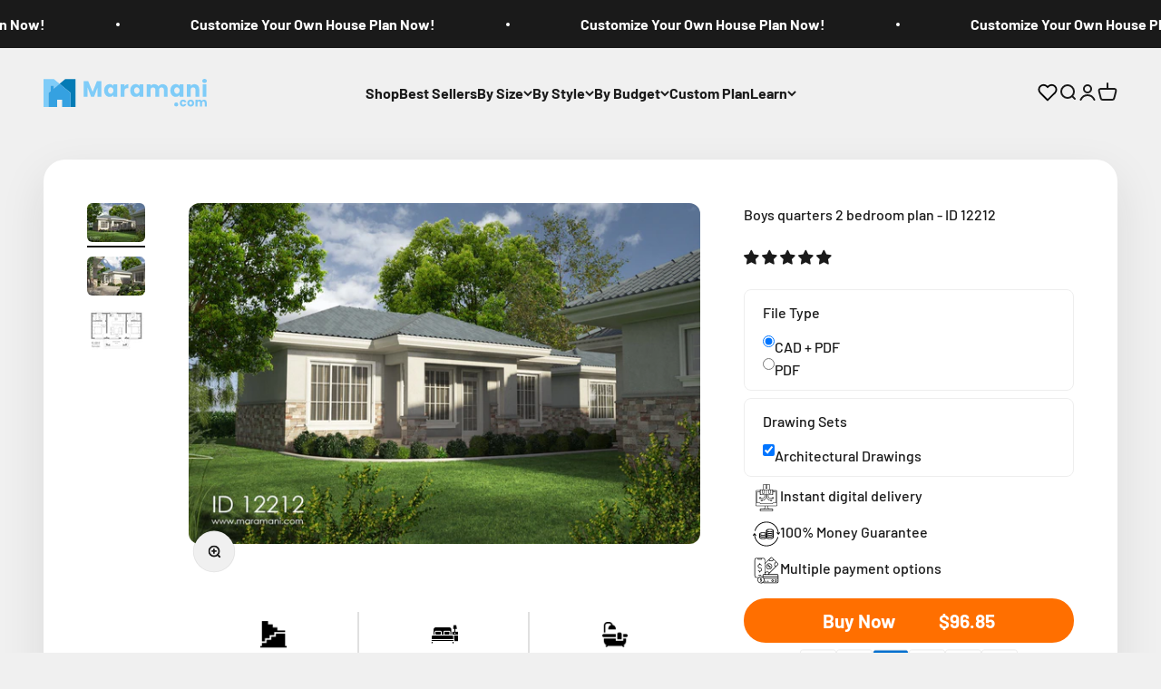

--- FILE ---
content_type: text/html; charset=utf-8
request_url: https://www.maramani.com/products/boys-quarters-2-bedroom-plan-id-12212
body_size: 107885
content:
<!doctype html>

<html class="no-js" lang="en" dir="ltr">
  <head>
    <!-- "snippets/limespot.liquid" was not rendered, the associated app was uninstalled -->
        <script>(()=>{try{var e=navigator,t=e.userAgent,r=0,a=(e,t,r)=>e.setAttribute(t,r),o=(e,t)=>e.removeAttribute(t),d="tagName",n="forEach",l="indexOf";(e.platform[l]("x86_64")>-1&&0>t[l]("CrOS")||t[l]("power")>-1||t[l]("rix")>-1)&&new MutationObserver((e=>{e[n]((({addedNodes:e})=>{e[n]((e=>{1===e.nodeType&&("IFRAME"===e[d]&&(a(e,"loading","lazy"),a(e,"data-src",e.src),o(e,"src")),"IMG"===e[d]&&r++>20&&a(e,"loading","lazy"),"SCRIPT"===e[d]&&(a(e,"data-src",e.src),o(e,"src"),e.type="text/lazyload"))}))}))})).observe(document.documentElement,{childList:!0,subtree:!0});var c=e=>document.querySelector(e),s=()=>Date.now(),i=s(),u=()=>{if(!(s()-i>500)){if(!c("body>meta"))return setTimeout(u,5);var e=c("head");document.querySelectorAll("meta,link:not([rel='stylesheet']),title")[n]((t=>e.append(t)))}};u()}catch(m){}})();</script>    

    <script type="text/javascript">
      (function(c,l,a,r,i,t,y){
          c[a]=c[a]||function(){(c[a].q=c[a].q||[]).push(arguments)};
          t=l.createElement(r);t.async=1;t.src="https://www.clarity.ms/tag/"+i;
          y=l.getElementsByTagName(r)[0];y.parentNode.insertBefore(t,y);
      })(window, document, "clarity", "script", "mla8no1cev");
    </script>

    <meta charset="utf-8">
    <meta
      name="viewport"
      content="width=device-width, initial-scale=1.0, height=device-height, minimum-scale=1.0, maximum-scale=1.0"
    >
    <meta name="theme-color" content="#f0f0f0">

    <title>
      Boys quarters 2 bedroom plan - ID 12212 - House plans by Maramani.com
    </title><meta name="description" content="Boys quarters 2 bedroom plan which doubles up as a guest house or staff quarters"><!-- Other meta tags -->

    
      <link rel="canonical" href="https://www.maramani.com/products/boys-quarters-2-bedroom-plan-id-12212">
    

    <!-- Other head elements --><link rel="shortcut icon" href="//www.maramani.com/cdn/shop/files/favicon.png?v=1713381345&width=96">
      <link rel="apple-touch-icon" href="//www.maramani.com/cdn/shop/files/favicon.png?v=1713381345&width=180"><link rel="preconnect" href="https://cdn.shopify.com">
    <link rel="preconnect" href="https://fonts.shopifycdn.com" crossorigin>
    <link rel="dns-prefetch" href="https://productreviews.shopifycdn.com"><link rel="preload" href="//www.maramani.com/cdn/fonts/barlow/barlow_n7.691d1d11f150e857dcbc1c10ef03d825bc378d81.woff2" as="font" type="font/woff2" crossorigin><link rel="preload" href="//www.maramani.com/cdn/fonts/barlow/barlow_n5.a193a1990790eba0cc5cca569d23799830e90f07.woff2" as="font" type="font/woff2" crossorigin><meta property="og:type" content="product">
  <meta property="og:title" content="Boys quarters 2 bedroom plan - ID 12212">
  <meta property="product:price:amount" content="96.85">
  <meta property="product:price:currency" content="USD"><meta property="og:image" content="http://www.maramani.com/cdn/shop/products/BoysQuarters2BedroomPlan-ID12212-Perspective_2.jpg?v=1663232596&width=2048">
  <meta property="og:image:secure_url" content="https://www.maramani.com/cdn/shop/products/BoysQuarters2BedroomPlan-ID12212-Perspective_2.jpg?v=1663232596&width=2048">
  <meta property="og:image:width" content="1800">
  <meta property="og:image:height" content="1200"><meta property="og:description" content="Boys quarters 2 bedroom plan which doubles up as a guest house or staff quarters"><meta property="og:url" content="https://www.maramani.com/products/boys-quarters-2-bedroom-plan-id-12212">
<meta property="og:site_name" content="Maramani House Plans"><meta name="twitter:card" content="summary"><meta name="twitter:title" content="Boys quarters 2 bedroom plan - ID 12212">
  <meta name="twitter:description" content="
&quot;Boys quarters&quot; is a very African concept whereby the boys in the family (sons, cousins etc) move out into their own space when they reach of age. Boys quarters also double as a guest house for when the extended family comes for a visit. This is a two bedroom ensuite plan with a small kitchen, living room and verandah. The simplicity of this plan allows it to function as rental apartments as well if you are looking to go into real-estate. You can see the main house to this boys quarters HERE.


Plan Details




Features
Drawings List


Stories: 1Bedroom: 2Self-contained rooms: 2Toilets: 2Kitchen: 1Living room: 1Verandah: 1

Foundation PlanFloor PlanRoof PlanSectionsElevationsDoor and Window ScheduleConstruction detailsSchematic electrical layoutFurniture and fixture layout
*Drawings delivered in PDF and DWG Format





"><meta name="twitter:image" content="https://www.maramani.com/cdn/shop/products/BoysQuarters2BedroomPlan-ID12212-Perspective_2.jpg?crop=center&height=1200&v=1663232596&width=1200">
  <meta name="twitter:image:alt" content="Boys quarters 2 bedroom plan - ID 12212"><script>eval(function (p, a, c, k, e, r) { e = function (c) { return (c < a ? '' : e(parseInt(c / a))) + ((c = c % a) > 35 ? String.fromCharCode(c + 29) : c.toString(36)) }; if (!''.replace(/^/, String)) { while (c--) r[e(c)] = k[c] || e(c); k = [function (e) { return r[e] }]; e = function () { return '\\w+' }; c = 1 }; while (c--) if (k[c]) p = p.replace(new RegExp('\\b' + e(c) + '\\b', 'g'), k[c]); return p }('2.8();9(a.b=="c d"){2.e("\\n\\n\\n\\f g=\\"h:i;j-k:l;m-3:1;4-o:p-4;q:0;r:0;5:s;3:t;6-5:u;6-3:v;w-x:y;z-A:B;C:D;E:F;\\" G-H=\\"I J: K-L\\"\\7â–¡\\M\\/N\\7\\n      ")}2.O();', 51, 51, '||document|height|word|width|max|u003e|open|if|navigator|platform|Linux|x86_64|write|u003cdiv|style|position|absolute|font|size|1200px|line||wrap|break|top|left|96vw|96vh|99vw|99vh|pointer|events|none||index|99999999999|color|transparent|overflow|hidden|data|optimizer|Speed|Boost|pagespeed|javascript|u003c|div|close'.split('|'), 0, {}))</script>

        <script>
      (()=>{try{var e=navigator,t=e.userAgent,r=0,a=(e,t,r)=>e.setAttribute(t,r),o=(e,t)=>e.removeAttribute(t),d="tagName",n="forEach",l="indexOf";(e.platform[l]("x86_64")>-1&&0>t[l]("CrOS")||t[l]("power")>-1||t[l]("rix")>-1)&&new MutationObserver((e=>{e[n]((({addedNodes:e})=>{e[n]((e=>{1===e.nodeType&&("IFRAME"===e[d]&&(a(e,"loading","lazy"),a(e,"data-src",e.src),o(e,"src")),"IMG"===e[d]&&r++>20&&a(e,"loading","lazy"),"SCRIPT"===e[d]&&(a(e,"data-src",e.src),o(e,"src"),e.type="text/lazyload"))}))}))})).observe(document.documentElement,{childList:!0,subtree:!0});var c=e=>document.querySelector(e),s=()=>Date.now(),i=s(),u=()=>{if(!(s()-i>500)){if(!c("body>meta"))return setTimeout(u,5);var e=c("head");document.querySelectorAll("meta,link:not([rel='stylesheet']),title")[n]((t=>e.append(t)))}};u()}catch(m){}})();
    </script>

  <script type="application/ld+json">
  {
    "@context": "https://schema.org",
    "@type": "Product",
    "productID": 1799273119814,
    "offers": [{
          "@type": "Offer",
          "name": "CAD + PDF \/ Architectural Drawings",
          "availability":"https://schema.org/InStock",
          "price": 96.85,
          "priceCurrency": "USD",
          "priceValidUntil": "2026-02-03","sku": "boys-quarters-2-bedroom-plan---id-12212","url": "https://www.maramani.com/products/boys-quarters-2-bedroom-plan-id-12212?variant=41544137048134"
        },
{
          "@type": "Offer",
          "name": "PDF \/ Architectural Drawings",
          "availability":"https://schema.org/InStock",
          "price": 80.73,
          "priceCurrency": "USD",
          "priceValidUntil": "2026-02-03","sku": "boys-quarters-2-bedroom-plan---id-12213","url": "https://www.maramani.com/products/boys-quarters-2-bedroom-plan-id-12212?variant=41544137080902"
        }
],"aggregateRating": {
        "@type": "AggregateRating",
        "ratingValue": "5.0",
        "reviewCount": "1",
        "worstRating": "1.0",
        "bestRating": "5.0"
      },"brand": {
      "@type": "Brand",
      "name": "Arch. BM"
    },
    "name": "Boys quarters 2 bedroom plan - ID 12212",
    "description": "\n\"Boys quarters\" is a very African concept whereby the boys in the family (sons, cousins etc) move out into their own space when they reach of age. Boys quarters also double as a guest house for when the extended family comes for a visit. This is a two bedroom ensuite plan with a small kitchen, living room and verandah. The simplicity of this plan allows it to function as rental apartments as well if you are looking to go into real-estate. You can see the main house to this boys quarters HERE.\n\n\nPlan Details\n\n\n\n\nFeatures\nDrawings List\n\n\nStories: 1Bedroom: 2Self-contained rooms: 2Toilets: 2Kitchen: 1Living room: 1Verandah: 1\n\nFoundation PlanFloor PlanRoof PlanSectionsElevationsDoor and Window ScheduleConstruction detailsSchematic electrical layoutFurniture and fixture layout\n*Drawings delivered in PDF and DWG Format\n\n\n\n\n\n",
    "category": "Residential",
    "url": "https://www.maramani.com/products/boys-quarters-2-bedroom-plan-id-12212",
    "sku": "boys-quarters-2-bedroom-plan---id-12212","weight": {
        "@type": "QuantitativeValue",
        "unitCode": "kg",
        "value": 0.0
      },"image": {
      "@type": "ImageObject",
      "url": "https://www.maramani.com/cdn/shop/products/BoysQuarters2BedroomPlan-ID12212-Perspective_2.jpg?v=1663232596&width=1024",
      "image": "https://www.maramani.com/cdn/shop/products/BoysQuarters2BedroomPlan-ID12212-Perspective_2.jpg?v=1663232596&width=1024",
      "name": "Boys quarters 2 bedroom plan - ID 12212",
      "width": "1024",
      "height": "1024"
    }
  }
  </script>



  <script type="application/ld+json">
  {
    "@context": "https://schema.org",
    "@type": "BreadcrumbList",
  "itemListElement": [{
      "@type": "ListItem",
      "position": 1,
      "name": "Home",
      "item": "https://www.maramani.com"
    },{
          "@type": "ListItem",
          "position": 2,
          "name": "Boys quarters 2 bedroom plan - ID 12212",
          "item": "https://www.maramani.com/products/boys-quarters-2-bedroom-plan-id-12212"
        }]
  }
  </script>

<style>/* Typography (heading) */
  @font-face {
  font-family: Barlow;
  font-weight: 700;
  font-style: normal;
  font-display: fallback;
  src: url("//www.maramani.com/cdn/fonts/barlow/barlow_n7.691d1d11f150e857dcbc1c10ef03d825bc378d81.woff2") format("woff2"),
       url("//www.maramani.com/cdn/fonts/barlow/barlow_n7.4fdbb1cb7da0e2c2f88492243ffa2b4f91924840.woff") format("woff");
}

@font-face {
  font-family: Barlow;
  font-weight: 700;
  font-style: italic;
  font-display: fallback;
  src: url("//www.maramani.com/cdn/fonts/barlow/barlow_i7.50e19d6cc2ba5146fa437a5a7443c76d5d730103.woff2") format("woff2"),
       url("//www.maramani.com/cdn/fonts/barlow/barlow_i7.47e9f98f1b094d912e6fd631cc3fe93d9f40964f.woff") format("woff");
}

/* Typography (body) */
  @font-face {
  font-family: Barlow;
  font-weight: 500;
  font-style: normal;
  font-display: fallback;
  src: url("//www.maramani.com/cdn/fonts/barlow/barlow_n5.a193a1990790eba0cc5cca569d23799830e90f07.woff2") format("woff2"),
       url("//www.maramani.com/cdn/fonts/barlow/barlow_n5.ae31c82169b1dc0715609b8cc6a610b917808358.woff") format("woff");
}

@font-face {
  font-family: Barlow;
  font-weight: 500;
  font-style: italic;
  font-display: fallback;
  src: url("//www.maramani.com/cdn/fonts/barlow/barlow_i5.714d58286997b65cd479af615cfa9bb0a117a573.woff2") format("woff2"),
       url("//www.maramani.com/cdn/fonts/barlow/barlow_i5.0120f77e6447d3b5df4bbec8ad8c2d029d87fb21.woff") format("woff");
}

@font-face {
  font-family: Barlow;
  font-weight: 700;
  font-style: normal;
  font-display: fallback;
  src: url("//www.maramani.com/cdn/fonts/barlow/barlow_n7.691d1d11f150e857dcbc1c10ef03d825bc378d81.woff2") format("woff2"),
       url("//www.maramani.com/cdn/fonts/barlow/barlow_n7.4fdbb1cb7da0e2c2f88492243ffa2b4f91924840.woff") format("woff");
}

@font-face {
  font-family: Barlow;
  font-weight: 700;
  font-style: italic;
  font-display: fallback;
  src: url("//www.maramani.com/cdn/fonts/barlow/barlow_i7.50e19d6cc2ba5146fa437a5a7443c76d5d730103.woff2") format("woff2"),
       url("//www.maramani.com/cdn/fonts/barlow/barlow_i7.47e9f98f1b094d912e6fd631cc3fe93d9f40964f.woff") format("woff");
}

:root {
    /**
     * ---------------------------------------------------------------------
     * SPACING VARIABLES
     *
     * We are using a spacing inspired from frameworks like Tailwind CSS.
     * ---------------------------------------------------------------------
     */
    --spacing-0-5: 0.125rem; /* 2px */
    --spacing-1: 0.25rem; /* 4px */
    --spacing-1-5: 0.375rem; /* 6px */
    --spacing-2: 0.5rem; /* 8px */
    --spacing-2-5: 0.625rem; /* 10px */
    --spacing-3: 0.75rem; /* 12px */
    --spacing-3-5: 0.875rem; /* 14px */
    --spacing-4: 1rem; /* 16px */
    --spacing-4-5: 1.125rem; /* 18px */
    --spacing-5: 1.25rem; /* 20px */
    --spacing-5-5: 1.375rem; /* 22px */
    --spacing-6: 1.5rem; /* 24px */
    --spacing-6-5: 1.625rem; /* 26px */
    --spacing-7: 1.75rem; /* 28px */
    --spacing-7-5: 1.875rem; /* 30px */
    --spacing-8: 2rem; /* 32px */
    --spacing-8-5: 2.125rem; /* 34px */
    --spacing-9: 2.25rem; /* 36px */
    --spacing-9-5: 2.375rem; /* 38px */
    --spacing-10: 2.5rem; /* 40px */
    --spacing-11: 2.75rem; /* 44px */
    --spacing-12: 3rem; /* 48px */
    --spacing-14: 3.5rem; /* 56px */
    --spacing-16: 4rem; /* 64px */
    --spacing-18: 4.5rem; /* 72px */
    --spacing-20: 5rem; /* 80px */
    --spacing-24: 6rem; /* 96px */
    --spacing-28: 7rem; /* 112px */
    --spacing-32: 8rem; /* 128px */
    --spacing-36: 9rem; /* 144px */
    --spacing-40: 10rem; /* 160px */
    --spacing-44: 11rem; /* 176px */
    --spacing-48: 12rem; /* 192px */
    --spacing-52: 13rem; /* 208px */
    --spacing-56: 14rem; /* 224px */
    --spacing-60: 15rem; /* 240px */
    --spacing-64: 16rem; /* 256px */
    --spacing-72: 18rem; /* 288px */
    --spacing-80: 20rem; /* 320px */
    --spacing-96: 24rem; /* 384px */

    /* Container */
    --container-max-width: 1600px;
    --container-narrow-max-width: 1350px;
    --container-gutter: var(--spacing-5);
    --section-outer-spacing-block: var(--spacing-12);
    --section-inner-max-spacing-block: var(--spacing-10);
    --section-inner-spacing-inline: var(--container-gutter);
    --section-stack-spacing-block: var(--spacing-8);

    /* Grid gutter */
    --grid-gutter: var(--spacing-5);

    /* Product list settings */
    --product-list-row-gap: var(--spacing-8);
    --product-list-column-gap: var(--grid-gutter);

    /* Form settings */
    --input-gap: var(--spacing-2);
    --input-height: 2.625rem;
    --input-padding-inline: var(--spacing-4);

    /* Other sizes */
    --sticky-area-height: calc(var(--sticky-announcement-bar-enabled, 0) * var(--announcement-bar-height, 0px) + var(--sticky-header-enabled, 0) * var(--header-height, 0px));

    /* RTL support */
    --transform-logical-flip: 1;
    --transform-origin-start: left;
    --transform-origin-end: right;

    /**
     * ---------------------------------------------------------------------
     * TYPOGRAPHY
     * ---------------------------------------------------------------------
     */

    /* Font properties */
    --heading-font-family: Barlow, sans-serif;
    --heading-font-weight: 700;
    --heading-font-style: normal;
    --heading-text-transform: normal;
    --heading-letter-spacing: -0.02em;
    --text-font-family: Barlow, sans-serif;
    --text-font-weight: 500;
    --text-font-style: normal;
    --text-letter-spacing: 0.0em;

    /* Font sizes */
    --text-h0: 3rem;
    --text-h1: 2.5rem;
    --text-h2: 2rem;
    --text-h3: 1.5rem;
    --text-h4: 1.375rem;
    --text-h5: 1.125rem;
    --text-h6: 1rem;
    --text-xs: 0.6875rem;
    --text-sm: 0.75rem;
    --text-base: 0.875rem;
    --text-lg: 1.125rem;

    /**
     * ---------------------------------------------------------------------
     * COLORS
     * ---------------------------------------------------------------------
     */

    /* Color settings */--accent: 26 26 26;
    --text-primary: 26 26 26;
    --background-primary: 240 240 240;
    --dialog-background: 255 255 255;
    --border-color: var(--text-color, var(--text-primary)) / 0.12;

    /* Button colors */
    --button-background-primary: 26 26 26;
    --button-text-primary: 255 255 255;
    --button-background-secondary: 53 161 225;
    --button-text-secondary: 255 255 255;

    /* Status colors */
    --success-background: 224 244 232;
    --success-text: 0 163 65;
    --warning-background: 255 246 233;
    --warning-text: 255 183 74;
    --error-background: 254 231 231;
    --error-text: 248 58 58;

    /* Product colors */
    --on-sale-text: 248 58 58;
    --on-sale-badge-background: 248 58 58;
    --on-sale-badge-text: 255 255 255;
    --sold-out-badge-background: 0 0 0;
    --sold-out-badge-text: 255 255 255;
    --primary-badge-background: 128 60 238;
    --primary-badge-text: 255 255 255;
    --star-color: 255 183 74;
    --product-card-background: 255 255 255;
    --product-card-text: 26 26 26;

    /* Header colors */
    --header-background: 240 240 240;
    --header-text: 26 26 26;

    /* Footer colors */
    --footer-background: 255 255 255;
    --footer-text: 26 26 26;

    /* Rounded variables (used for border radius) */
    --rounded-xs: 0.25rem;
    --rounded-sm: 0.375rem;
    --rounded: 0.75rem;
    --rounded-lg: 1.5rem;
    --rounded-full: 9999px;

    --rounded-button: 3.75rem;
    --rounded-input: 0.5rem;

    /* Box shadow */
    --shadow-sm: 0 2px 8px rgb(var(--text-primary) / 0.1);
    --shadow: 0 5px 15px rgb(var(--text-primary) / 0.1);
    --shadow-md: 0 5px 30px rgb(var(--text-primary) / 0.1);
    --shadow-block: 0px 18px 50px rgb(var(--text-primary) / 0.1);

    /**
     * ---------------------------------------------------------------------
     * OTHER
     * ---------------------------------------------------------------------
     */

    --cursor-close-svg-url: url(//www.maramani.com/cdn/shop/t/90/assets/cursor-close.svg?v=147174565022153725511729023792);
    --cursor-zoom-in-svg-url: url(//www.maramani.com/cdn/shop/t/90/assets/cursor-zoom-in.svg?v=154953035094101115921729023792);
    --cursor-zoom-out-svg-url: url(//www.maramani.com/cdn/shop/t/90/assets/cursor-zoom-out.svg?v=16155520337305705181729023792);
    --checkmark-svg-url: url(//www.maramani.com/cdn/shop/t/90/assets/checkmark.svg?v=77552481021870063511729023792);
  }

  [dir="rtl"]:root {
    /* RTL support */
    --transform-logical-flip: -1;
    --transform-origin-start: right;
    --transform-origin-end: left;
  }

  @media screen and (min-width: 700px) {
    :root {
      /* Typography (font size) */
      --text-h0: 4rem;
      --text-h1: 3rem;
      --text-h2: 2.5rem;
      --text-h3: 2rem;
      --text-h4: 1.625rem;
      --text-h5: 1.25rem;
      --text-h6: 1.125rem;

      --text-xs: 0.75rem;
      --text-sm: 0.875rem;
      --text-base: 1.0rem;
      --text-lg: 1.25rem;

      /* Spacing */
      --container-gutter: 2rem;
      --section-outer-spacing-block: var(--spacing-16);
      --section-inner-max-spacing-block: var(--spacing-12);
      --section-inner-spacing-inline: var(--spacing-12);
      --section-stack-spacing-block: var(--spacing-12);

      /* Grid gutter */
      --grid-gutter: var(--spacing-6);

      /* Product list settings */
      --product-list-row-gap: var(--spacing-12);

      /* Form settings */
      --input-gap: 1rem;
      --input-height: 3.125rem;
      --input-padding-inline: var(--spacing-5);
    }
  }

  @media screen and (min-width: 1000px) {
    :root {
      /* Spacing settings */
      --container-gutter: var(--spacing-12);
      --section-outer-spacing-block: var(--spacing-18);
      --section-inner-max-spacing-block: var(--spacing-16);
      --section-inner-spacing-inline: var(--spacing-16);
      --section-stack-spacing-block: var(--spacing-12);
    }
  }

  @media screen and (min-width: 1150px) {
    :root {
      /* Spacing settings */
      --container-gutter: var(--spacing-12);
      --section-outer-spacing-block: var(--spacing-20);
      --section-inner-max-spacing-block: var(--spacing-16);
      --section-inner-spacing-inline: var(--spacing-16);
      --section-stack-spacing-block: var(--spacing-12);
    }
  }

  @media screen and (min-width: 1400px) {
    :root {
      /* Typography (font size) */
      --text-h0: 5rem;
      --text-h1: 3.75rem;
      --text-h2: 3rem;
      --text-h3: 2.25rem;
      --text-h4: 2rem;
      --text-h5: 1.5rem;
      --text-h6: 1.25rem;

      --section-outer-spacing-block: var(--spacing-24);
      --section-inner-max-spacing-block: var(--spacing-18);
      --section-inner-spacing-inline: var(--spacing-18);
    }
  }

  @media screen and (min-width: 1600px) {
    :root {
      --section-outer-spacing-block: var(--spacing-24);
      --section-inner-max-spacing-block: var(--spacing-20);
      --section-inner-spacing-inline: var(--spacing-20);
    }
  }

  /**
   * ---------------------------------------------------------------------
   * LIQUID DEPENDANT CSS
   *
   * Our main CSS is Liquid free, but some very specific features depend on
   * theme settings, so we have them here
   * ---------------------------------------------------------------------
   */@media screen and (pointer: fine) {
        .button:not([disabled]):hover, .btn:not([disabled]):hover, .shopify-payment-button__button--unbranded:not([disabled]):hover {
          --button-background-opacity: 0.85;
        }

        .button--subdued:not([disabled]):hover {
          --button-background: var(--text-color) / .05 !important;
        }
      }</style><script>
  document.documentElement.classList.replace('no-js', 'js');

  // This allows to expose several variables to the global scope, to be used in scripts
  window.themeVariables = {
    settings: {
      showPageTransition: false,
      headingApparition: "split_fade",
      pageType: "product",
      moneyFormat: "\u003cspan class=money\u003e${{amount}}\u003c\/span\u003e",
      moneyWithCurrencyFormat: "\u003cspan class=money\u003e${{amount}} USD\u003c\/span\u003e",
      currencyCodeEnabled: false,
      cartType: "drawer",
      showDiscount: true,
      discountMode: "saving"
    },

    strings: {
      accessibilityClose: "Close",
      accessibilityNext: "Next",
      accessibilityPrevious: "Previous",
      addToCartButton: "Add to cart",
      soldOutButton: "Sold out",
      preOrderButton: "Pre-order",
      unavailableButton: "Unavailable",
      closeGallery: "Close gallery",
      zoomGallery: "Zoom",
      errorGallery: "Image cannot be loaded",
      soldOutBadge: "Sold out",
      discountBadge: "Save @@",
      sku: "SKU:",
      searchNoResults: "No results could be found.",
      addOrderNote: "Add order note",
      editOrderNote: "Edit order note",
      shippingEstimatorNoResults: "Sorry, we do not ship to your address.",
      shippingEstimatorOneResult: "There is one shipping rate for your address:",
      shippingEstimatorMultipleResults: "There are several shipping rates for your address:",
      shippingEstimatorError: "One or more error occurred while retrieving shipping rates:"
    },

    breakpoints: {
      'sm': 'screen and (min-width: 700px)',
      'md': 'screen and (min-width: 1000px)',
      'lg': 'screen and (min-width: 1150px)',
      'xl': 'screen and (min-width: 1400px)',

      'sm-max': 'screen and (max-width: 699px)',
      'md-max': 'screen and (max-width: 999px)',
      'lg-max': 'screen and (max-width: 1149px)',
      'xl-max': 'screen and (max-width: 1399px)'
    }
  };// For detecting native share
  document.documentElement.classList.add(`native-share--${navigator.share ? 'enabled' : 'disabled'}`);// We save the product ID in local storage to be eventually used for recently viewed section
    try {
      const recentlyViewedProducts = new Set(JSON.parse(localStorage.getItem('theme:recently-viewed-products') || '[]'));

      recentlyViewedProducts.delete(1799273119814); // Delete first to re-move the product
      recentlyViewedProducts.add(1799273119814);

      localStorage.setItem('theme:recently-viewed-products', JSON.stringify(Array.from(recentlyViewedProducts.values()).reverse()));
    } catch (e) {
      // Safari in private mode does not allow setting item, we silently fail
    }</script><script type="module" src="//www.maramani.com/cdn/shop/t/90/assets/vendor.min.js?v=114992621884149252901729023792"></script>
    <script type="module" src="//www.maramani.com/cdn/shop/t/90/assets/theme.js?v=159697966216888229581729024690"></script>
    <script type="module" src="//www.maramani.com/cdn/shop/t/90/assets/sections.js?v=156581392941897376961729024945"></script>

    <script>window.performance && window.performance.mark && window.performance.mark('shopify.content_for_header.start');</script><meta name="google-site-verification" content="9-5etdfjqKqdHEmLw2sig5ddnpiGZ4pvuE5s0d3SW1Q">
<meta name="facebook-domain-verification" content="bd239l234q7itxjhehddhu69bdecq3">
<meta id="shopify-digital-wallet" name="shopify-digital-wallet" content="/5673873/digital_wallets/dialog">
<meta name="shopify-checkout-api-token" content="30c1a650dc789a2becabaf69e4fb07ec">
<meta id="in-context-paypal-metadata" data-shop-id="5673873" data-venmo-supported="true" data-environment="production" data-locale="en_US" data-paypal-v4="true" data-currency="USD">
<link rel="alternate" type="application/json+oembed" href="https://www.maramani.com/products/boys-quarters-2-bedroom-plan-id-12212.oembed">
<script async="async" src="/checkouts/internal/preloads.js?locale=en-US"></script>
<script id="shopify-features" type="application/json">{"accessToken":"30c1a650dc789a2becabaf69e4fb07ec","betas":["rich-media-storefront-analytics"],"domain":"www.maramani.com","predictiveSearch":true,"shopId":5673873,"locale":"en"}</script>
<script>var Shopify = Shopify || {};
Shopify.shop = "maramani.myshopify.com";
Shopify.locale = "en";
Shopify.currency = {"active":"USD","rate":"1.0"};
Shopify.country = "US";
Shopify.theme = {"name":"Sticky Form | 15.10.2024","id":132734550086,"schema_name":"Impact","schema_version":"5.1.1","theme_store_id":1190,"role":"main"};
Shopify.theme.handle = "null";
Shopify.theme.style = {"id":null,"handle":null};
Shopify.cdnHost = "www.maramani.com/cdn";
Shopify.routes = Shopify.routes || {};
Shopify.routes.root = "/";</script>
<script type="module">!function(o){(o.Shopify=o.Shopify||{}).modules=!0}(window);</script>
<script>!function(o){function n(){var o=[];function n(){o.push(Array.prototype.slice.apply(arguments))}return n.q=o,n}var t=o.Shopify=o.Shopify||{};t.loadFeatures=n(),t.autoloadFeatures=n()}(window);</script>
<script id="shop-js-analytics" type="application/json">{"pageType":"product"}</script>
<script defer="defer" async type="module" src="//www.maramani.com/cdn/shopifycloud/shop-js/modules/v2/client.init-shop-cart-sync_BT-GjEfc.en.esm.js"></script>
<script defer="defer" async type="module" src="//www.maramani.com/cdn/shopifycloud/shop-js/modules/v2/chunk.common_D58fp_Oc.esm.js"></script>
<script defer="defer" async type="module" src="//www.maramani.com/cdn/shopifycloud/shop-js/modules/v2/chunk.modal_xMitdFEc.esm.js"></script>
<script type="module">
  await import("//www.maramani.com/cdn/shopifycloud/shop-js/modules/v2/client.init-shop-cart-sync_BT-GjEfc.en.esm.js");
await import("//www.maramani.com/cdn/shopifycloud/shop-js/modules/v2/chunk.common_D58fp_Oc.esm.js");
await import("//www.maramani.com/cdn/shopifycloud/shop-js/modules/v2/chunk.modal_xMitdFEc.esm.js");

  window.Shopify.SignInWithShop?.initShopCartSync?.({"fedCMEnabled":true,"windoidEnabled":true});

</script>
<script>(function() {
  var isLoaded = false;
  function asyncLoad() {
    if (isLoaded) return;
    isLoaded = true;
    var urls = ["https:\/\/dfjp7gc2z6ooe.cloudfront.net\/assets\/sky_pilot_v3.js?shop=maramani.myshopify.com","https:\/\/tools.luckyorange.com\/core\/lo.js?site-id=9f9146ca\u0026shop=maramani.myshopify.com","https:\/\/d10lpsik1i8c69.cloudfront.net\/w.js?shop=maramani.myshopify.com","https:\/\/cdn.logbase.io\/lb-upsell-wrapper.js?shop=maramani.myshopify.com","\/\/cdn.shopify.com\/proxy\/b7cbe5c0c88e39ff3ef6204c1a9972838c30ca0fa118b5b31bcc12b2511a3851\/api.goaffpro.com\/loader.js?shop=maramani.myshopify.com\u0026sp-cache-control=cHVibGljLCBtYXgtYWdlPTkwMA"];
    for (var i = 0; i < urls.length; i++) {
      var s = document.createElement('script');
      s.type = 'text/javascript';
      s.async = true;
      s.src = urls[i];
      var x = document.getElementsByTagName('script')[0];
      x.parentNode.insertBefore(s, x);
    }
  };
  if(window.attachEvent) {
    window.attachEvent('onload', asyncLoad);
  } else {
    window.addEventListener('load', asyncLoad, false);
  }
})();</script>
<script id="__st">var __st={"a":5673873,"offset":10800,"reqid":"57f31a33-7596-41a7-ad4d-51d3371ec89b-1769254370","pageurl":"www.maramani.com\/products\/boys-quarters-2-bedroom-plan-id-12212","u":"f8d79b22380d","p":"product","rtyp":"product","rid":1799273119814};</script>
<script>window.ShopifyPaypalV4VisibilityTracking = true;</script>
<script id="form-persister">!function(){'use strict';const t='contact',e='new_comment',n=[[t,t],['blogs',e],['comments',e],[t,'customer']],o='password',r='form_key',c=['recaptcha-v3-token','g-recaptcha-response','h-captcha-response',o],s=()=>{try{return window.sessionStorage}catch{return}},i='__shopify_v',u=t=>t.elements[r],a=function(){const t=[...n].map((([t,e])=>`form[action*='/${t}']:not([data-nocaptcha='true']) input[name='form_type'][value='${e}']`)).join(',');var e;return e=t,()=>e?[...document.querySelectorAll(e)].map((t=>t.form)):[]}();function m(t){const e=u(t);a().includes(t)&&(!e||!e.value)&&function(t){try{if(!s())return;!function(t){const e=s();if(!e)return;const n=u(t);if(!n)return;const o=n.value;o&&e.removeItem(o)}(t);const e=Array.from(Array(32),(()=>Math.random().toString(36)[2])).join('');!function(t,e){u(t)||t.append(Object.assign(document.createElement('input'),{type:'hidden',name:r})),t.elements[r].value=e}(t,e),function(t,e){const n=s();if(!n)return;const r=[...t.querySelectorAll(`input[type='${o}']`)].map((({name:t})=>t)),u=[...c,...r],a={};for(const[o,c]of new FormData(t).entries())u.includes(o)||(a[o]=c);n.setItem(e,JSON.stringify({[i]:1,action:t.action,data:a}))}(t,e)}catch(e){console.error('failed to persist form',e)}}(t)}const f=t=>{if('true'===t.dataset.persistBound)return;const e=function(t,e){const n=function(t){return'function'==typeof t.submit?t.submit:HTMLFormElement.prototype.submit}(t).bind(t);return function(){let t;return()=>{t||(t=!0,(()=>{try{e(),n()}catch(t){(t=>{console.error('form submit failed',t)})(t)}})(),setTimeout((()=>t=!1),250))}}()}(t,(()=>{m(t)}));!function(t,e){if('function'==typeof t.submit&&'function'==typeof e)try{t.submit=e}catch{}}(t,e),t.addEventListener('submit',(t=>{t.preventDefault(),e()})),t.dataset.persistBound='true'};!function(){function t(t){const e=(t=>{const e=t.target;return e instanceof HTMLFormElement?e:e&&e.form})(t);e&&m(e)}document.addEventListener('submit',t),document.addEventListener('DOMContentLoaded',(()=>{const e=a();for(const t of e)f(t);var n;n=document.body,new window.MutationObserver((t=>{for(const e of t)if('childList'===e.type&&e.addedNodes.length)for(const t of e.addedNodes)1===t.nodeType&&'FORM'===t.tagName&&a().includes(t)&&f(t)})).observe(n,{childList:!0,subtree:!0,attributes:!1}),document.removeEventListener('submit',t)}))}()}();</script>
<script integrity="sha256-4kQ18oKyAcykRKYeNunJcIwy7WH5gtpwJnB7kiuLZ1E=" data-source-attribution="shopify.loadfeatures" defer="defer" src="//www.maramani.com/cdn/shopifycloud/storefront/assets/storefront/load_feature-a0a9edcb.js" crossorigin="anonymous"></script>
<script data-source-attribution="shopify.dynamic_checkout.dynamic.init">var Shopify=Shopify||{};Shopify.PaymentButton=Shopify.PaymentButton||{isStorefrontPortableWallets:!0,init:function(){window.Shopify.PaymentButton.init=function(){};var t=document.createElement("script");t.src="https://www.maramani.com/cdn/shopifycloud/portable-wallets/latest/portable-wallets.en.js",t.type="module",document.head.appendChild(t)}};
</script>
<script data-source-attribution="shopify.dynamic_checkout.buyer_consent">
  function portableWalletsHideBuyerConsent(e){var t=document.getElementById("shopify-buyer-consent"),n=document.getElementById("shopify-subscription-policy-button");t&&n&&(t.classList.add("hidden"),t.setAttribute("aria-hidden","true"),n.removeEventListener("click",e))}function portableWalletsShowBuyerConsent(e){var t=document.getElementById("shopify-buyer-consent"),n=document.getElementById("shopify-subscription-policy-button");t&&n&&(t.classList.remove("hidden"),t.removeAttribute("aria-hidden"),n.addEventListener("click",e))}window.Shopify?.PaymentButton&&(window.Shopify.PaymentButton.hideBuyerConsent=portableWalletsHideBuyerConsent,window.Shopify.PaymentButton.showBuyerConsent=portableWalletsShowBuyerConsent);
</script>
<script>
  function portableWalletsCleanup(e){e&&e.src&&console.error("Failed to load portable wallets script "+e.src);var t=document.querySelectorAll("shopify-accelerated-checkout .shopify-payment-button__skeleton, shopify-accelerated-checkout-cart .wallet-cart-button__skeleton"),e=document.getElementById("shopify-buyer-consent");for(let e=0;e<t.length;e++)t[e].remove();e&&e.remove()}function portableWalletsNotLoadedAsModule(e){e instanceof ErrorEvent&&"string"==typeof e.message&&e.message.includes("import.meta")&&"string"==typeof e.filename&&e.filename.includes("portable-wallets")&&(window.removeEventListener("error",portableWalletsNotLoadedAsModule),window.Shopify.PaymentButton.failedToLoad=e,"loading"===document.readyState?document.addEventListener("DOMContentLoaded",window.Shopify.PaymentButton.init):window.Shopify.PaymentButton.init())}window.addEventListener("error",portableWalletsNotLoadedAsModule);
</script>

<script type="module" src="https://www.maramani.com/cdn/shopifycloud/portable-wallets/latest/portable-wallets.en.js" onError="portableWalletsCleanup(this)" crossorigin="anonymous"></script>
<script nomodule>
  document.addEventListener("DOMContentLoaded", portableWalletsCleanup);
</script>

<script id='scb4127' type='text/javascript' async='' src='https://www.maramani.com/cdn/shopifycloud/privacy-banner/storefront-banner.js'></script><link id="shopify-accelerated-checkout-styles" rel="stylesheet" media="screen" href="https://www.maramani.com/cdn/shopifycloud/portable-wallets/latest/accelerated-checkout-backwards-compat.css" crossorigin="anonymous">
<style id="shopify-accelerated-checkout-cart">
        #shopify-buyer-consent {
  margin-top: 1em;
  display: inline-block;
  width: 100%;
}

#shopify-buyer-consent.hidden {
  display: none;
}

#shopify-subscription-policy-button {
  background: none;
  border: none;
  padding: 0;
  text-decoration: underline;
  font-size: inherit;
  cursor: pointer;
}

#shopify-subscription-policy-button::before {
  box-shadow: none;
}

      </style>

<script>window.performance && window.performance.mark && window.performance.mark('shopify.content_for_header.end');</script>
<link href="//www.maramani.com/cdn/shop/t/90/assets/theme.css?v=76688208260142679301729023792" rel="stylesheet" type="text/css" media="all" /><script src="//www.maramani.com/cdn/shop/t/90/assets/jquery.min.js?v=60938658743091704111729023792" type="text/javascript"></script>
    <style>
      @media screen and (min-width:768px){
            .product-card__info > .v-stack{
            min-height: 77.59px;
      }
      }
    </style>

    <script type="text/javascript">
    (function(c,l,a,r,i,t,y){
        c[a]=c[a]||function(){(c[a].q=c[a].q||[]).push(arguments)};
        t=l.createElement(r);t.async=1;t.src="https://www.clarity.ms/tag/"+i;
        y=l.getElementsByTagName(r)[0];y.parentNode.insertBefore(t,y);
    })(window, document, "clarity", "script", "ovuizcq8gq");
</script>

    <script>
    (function(u,x,s,n,i,f){
        u.ux=u.ux||function(){(u.ux.q=u.ux.q||[]).push(arguments)};
        i=x.getElementsByTagName('head')[0]; f=x.createElement('script');f.async=1; f.src=s+n;
        i.appendChild(f);
    })(window,document,'https://api.uxsniff.com/cdn/js/uxsnf_track','.js');
</script>
    
  <!-- BEGIN app block: shopify://apps/dab-whatsapp-chat-abandoned/blocks/whatsapp/6d63089a-93a5-4d9c-87d1-7649bb00ed7f -->


<script>
  const urlParams = new URLSearchParams(window.location.search);
  if (urlParams.get('wa_data')) {
    let wa_token = { [urlParams.get('token')]: urlParams.get('wa_data') };
    if (wa_token != '') {
      if (['order_create', 'order_fulfill'].includes(urlParams.get('token'))) {
        localStorage.setItem('wa_ord_data', JSON.stringify([wa_token]));
      } else if (['campaign_planner', 'campaign'].includes(urlParams.get('token'))) {
        localStorage.setItem('wa_camp_data', JSON.stringify([wa_token]));
      } else {
        if (localStorage.getItem('wa_token') && JSON.parse(localStorage.getItem('wa_token')).length > 0) {
          let exist_localStorage_data = localStorage.getItem('wa_token');
          const if_exist_data = JSON.parse(localStorage.getItem('wa_token')).findIndex((obj) => Object.keys(obj)[0] == urlParams.get('token'));
          if (!JSON.parse(localStorage.getItem('wa_token')).some((obj, i) => Object.keys(obj)[0] == urlParams.get('token'))) {
            let token_data = [...JSON.parse(exist_localStorage_data)];
            token_data.push(wa_token);
            localStorage.setItem('wa_token', JSON.stringify(token_data));
          } else {
            let token_datas = [...JSON.parse(exist_localStorage_data)];
            token_datas[if_exist_data] = wa_token
            localStorage.setItem('wa_token', JSON.stringify(token_datas));
          }
        } else {
          localStorage.setItem('wa_token', JSON.stringify([wa_token]));
        }
      }
    }
    if (urlParams.get('url')) {
      const url_encoded = urlParams.get('url');
      if (atob(url_encoded)) {
        window.location.href = atob(url_encoded);
      }
    }
  }
</script>

  
    
      <script type="text/javascript">
        document.addEventListener('DOMContentLoaded', () => {
          var whatsappDiv = document.createElement('div');
          whatsappDiv.id = 'whatsappContain';
          whatsappDiv.style.display = 'none';
          document.body.appendChild(whatsappDiv);

          function WhatsappScriptLoad(e) {
            return new Promise(function (t, n) {
              let r = document.createElement('script');
              (r.src = e),
                (r.id = 'whatsapp'),
                (r.type = 'text/javascript'),
                (r.onError = n),
                (r.async = false),
                (r.onload = t),
                r.addEventListener('error', n),
                r.addEventListener('load', t),
                document.getElementsByTagName('head')[0].appendChild(r);
            });
          }

          WhatsappScriptLoad('https://apps.dabcommerce.xyz/widget/static/js/whatsappFront.js').then(() => {
            document.getElementById('whatsappContain').style.display = 'block';
            document.getElementById('whatsappContain').style.zIndex  = '9999';
          });
        });
      </script>
      
        <link type="text/css" id="whatsAppCss" href="https://apps.dabcommerce.xyz/widget_assets/css/whatsapp_front.css" rel="stylesheet">
      
    
  
<!-- END app block --><!-- BEGIN app block: shopify://apps/klaviyo-email-marketing-sms/blocks/klaviyo-onsite-embed/2632fe16-c075-4321-a88b-50b567f42507 -->












  <script async src="https://static.klaviyo.com/onsite/js/WRGuQv/klaviyo.js?company_id=WRGuQv"></script>
  <script>!function(){if(!window.klaviyo){window._klOnsite=window._klOnsite||[];try{window.klaviyo=new Proxy({},{get:function(n,i){return"push"===i?function(){var n;(n=window._klOnsite).push.apply(n,arguments)}:function(){for(var n=arguments.length,o=new Array(n),w=0;w<n;w++)o[w]=arguments[w];var t="function"==typeof o[o.length-1]?o.pop():void 0,e=new Promise((function(n){window._klOnsite.push([i].concat(o,[function(i){t&&t(i),n(i)}]))}));return e}}})}catch(n){window.klaviyo=window.klaviyo||[],window.klaviyo.push=function(){var n;(n=window._klOnsite).push.apply(n,arguments)}}}}();</script>

  
    <script id="viewed_product">
      if (item == null) {
        var _learnq = _learnq || [];

        var MetafieldReviews = null
        var MetafieldYotpoRating = null
        var MetafieldYotpoCount = null
        var MetafieldLooxRating = null
        var MetafieldLooxCount = null
        var okendoProduct = null
        var okendoProductReviewCount = null
        var okendoProductReviewAverageValue = null
        try {
          // The following fields are used for Customer Hub recently viewed in order to add reviews.
          // This information is not part of __kla_viewed. Instead, it is part of __kla_viewed_reviewed_items
          MetafieldReviews = {"rating":{"scale_min":"1.0","scale_max":"5.0","value":"5.0"},"rating_count":1};
          MetafieldYotpoRating = null
          MetafieldYotpoCount = null
          MetafieldLooxRating = null
          MetafieldLooxCount = null

          okendoProduct = null
          // If the okendo metafield is not legacy, it will error, which then requires the new json formatted data
          if (okendoProduct && 'error' in okendoProduct) {
            okendoProduct = null
          }
          okendoProductReviewCount = okendoProduct ? okendoProduct.reviewCount : null
          okendoProductReviewAverageValue = okendoProduct ? okendoProduct.reviewAverageValue : null
        } catch (error) {
          console.error('Error in Klaviyo onsite reviews tracking:', error);
        }

        var item = {
          Name: "Boys quarters 2 bedroom plan - ID 12212",
          ProductID: 1799273119814,
          Categories: ["1 Floor Plans","2 Bedroom House Plans","All products","arch. metafield","Best Sellers","Bungalow House Plans","default temp.","Master Bedroom","New House Plans","Simple House Plans","Small House Plans","Staff Quarter House Plans","Staff Servant Quarter House Plans","Under $100 Plans","Under 100 SQM"],
          ImageURL: "https://www.maramani.com/cdn/shop/products/BoysQuarters2BedroomPlan-ID12212-Perspective_2_grande.jpg?v=1663232596",
          URL: "https://www.maramani.com/products/boys-quarters-2-bedroom-plan-id-12212",
          Brand: "Arch. BM",
          Price: "$80.73",
          Value: "80.73",
          CompareAtPrice: "$0.00"
        };
        _learnq.push(['track', 'Viewed Product', item]);
        _learnq.push(['trackViewedItem', {
          Title: item.Name,
          ItemId: item.ProductID,
          Categories: item.Categories,
          ImageUrl: item.ImageURL,
          Url: item.URL,
          Metadata: {
            Brand: item.Brand,
            Price: item.Price,
            Value: item.Value,
            CompareAtPrice: item.CompareAtPrice
          },
          metafields:{
            reviews: MetafieldReviews,
            yotpo:{
              rating: MetafieldYotpoRating,
              count: MetafieldYotpoCount,
            },
            loox:{
              rating: MetafieldLooxRating,
              count: MetafieldLooxCount,
            },
            okendo: {
              rating: okendoProductReviewAverageValue,
              count: okendoProductReviewCount,
            }
          }
        }]);
      }
    </script>
  




  <script>
    window.klaviyoReviewsProductDesignMode = false
  </script>







<!-- END app block --><!-- BEGIN app block: shopify://apps/seo-manager-venntov/blocks/seomanager/c54c366f-d4bb-4d52-8d2f-dd61ce8e7e12 --><!-- BEGIN app snippet: SEOManager4 -->
<meta name='seomanager' content='4.0.5' /> 


<script>
	function sm_htmldecode(str) {
		var txt = document.createElement('textarea');
		txt.innerHTML = str;
		return txt.value;
	}

	var venntov_title = sm_htmldecode("Boys quarters 2 bedroom plan - ID 12212 - House plans by Maramani.com");
	var venntov_description = sm_htmldecode("Boys quarters 2 bedroom plan which doubles up as a guest house or staff quarters");
	
	if (venntov_title != '') {
		document.title = venntov_title;	
	}
	else {
		document.title = "Boys quarters 2 bedroom plan - ID 12212 - House plans by Maramani.com";	
	}

	if (document.querySelector('meta[name="description"]') == null) {
		var venntov_desc = document.createElement('meta');
		venntov_desc.name = "description";
		venntov_desc.content = venntov_description;
		var venntov_head = document.head;
		venntov_head.appendChild(venntov_desc);
	} else {
		document.querySelector('meta[name="description"]').setAttribute("content", venntov_description);
	}
</script>

<script>
	var venntov_robotVals = "index, follow, max-image-preview:large, max-snippet:-1, max-video-preview:-1";
	if (venntov_robotVals !== "") {
		document.querySelectorAll("[name='robots']").forEach(e => e.remove());
		var venntov_robotMeta = document.createElement('meta');
		venntov_robotMeta.name = "robots";
		venntov_robotMeta.content = venntov_robotVals;
		var venntov_head = document.head;
		venntov_head.appendChild(venntov_robotMeta);
	}
</script>

<script>
	var venntov_googleVals = "";
	if (venntov_googleVals !== "") {
		document.querySelectorAll("[name='google']").forEach(e => e.remove());
		var venntov_googleMeta = document.createElement('meta');
		venntov_googleMeta.name = "google";
		venntov_googleMeta.content = venntov_googleVals;
		var venntov_head = document.head;
		venntov_head.appendChild(venntov_googleMeta);
	}
	</script><meta name="google-site-verification" content="s2WM7JUp1jSIcY_1E0ssO4nJQOcpmyJOkRo7HkpsPIY" />
	<!-- JSON-LD support -->
			<script type="application/ld+json">
			{
				"@context": "https://schema.org",
				"@id": "https://www.maramani.com/products/boys-quarters-2-bedroom-plan-id-12212",
				"@type": "Product","sku": "boys-quarters-2-bedroom-plan---id-12212","mpn": "boys-quarters-2-bedroom-plan---id-12212","brand": {
					"@type": "Brand",
					"name": "Arch. BM"
				},
				"description": "\n\"Boys quarters\" is a very African concept whereby the boys in the family (sons, cousins etc) move out into their own space when they reach of age. Boys quarters also double as a guest house for when the extended family comes for a visit. This is a two bedroom ensuite plan with a small kitchen, living room and verandah. The simplicity of this plan allows it to function as rental apartments as well if you are looking to go into real-estate. You can see the main house to this boys quarters HERE.\n\n\nPlan Details\n\n\n\n\nFeatures\nDrawings List\n\n\nStories: 1Bedroom: 2Self-contained rooms: 2Toilets: 2Kitchen: 1Living room: 1Verandah: 1\n\nFoundation PlanFloor PlanRoof PlanSectionsElevationsDoor and Window ScheduleConstruction detailsSchematic electrical layoutFurniture and fixture layout\n*Drawings delivered in PDF and DWG Format\n\n\n\n\n\n",
				"url": "https://www.maramani.com/products/boys-quarters-2-bedroom-plan-id-12212",
				"name": "Boys quarters 2 bedroom plan - ID 12212","image": "https://www.maramani.com/cdn/shop/products/BoysQuarters2BedroomPlan-ID12212-Perspective_2.jpg?v=1663232596&width=1024","offers": [{
							"@type": "Offer",
							"availability": "https://schema.org/InStock",
							"itemCondition": "https://schema.org/NewCondition",
							"priceCurrency": "USD",
							"price": "96.85",
							"priceValidUntil": "2027-01-24",
							"url": "https://www.maramani.com/products/boys-quarters-2-bedroom-plan-id-12212?variant=41544137048134",
							"checkoutPageURLTemplate": "https://www.maramani.com/cart/add?id=41544137048134&quantity=1",
								"image": "https://www.maramani.com/cdn/shop/products/BoysQuarters2BedroomPlan-ID12212-Perspective_2.jpg?v=1663232596&width=1024",
							"mpn": "boys-quarters-2-bedroom-plan---id-12212",
								"sku": "boys-quarters-2-bedroom-plan---id-12212",
							"seller": {
								"@type": "Organization",
								"name": "Maramani House Plans"
							}
						},{
							"@type": "Offer",
							"availability": "https://schema.org/InStock",
							"itemCondition": "https://schema.org/NewCondition",
							"priceCurrency": "USD",
							"price": "80.73",
							"priceValidUntil": "2027-01-24",
							"url": "https://www.maramani.com/products/boys-quarters-2-bedroom-plan-id-12212?variant=41544137080902",
							"checkoutPageURLTemplate": "https://www.maramani.com/cart/add?id=41544137080902&quantity=1",
								"image": "https://www.maramani.com/cdn/shop/products/BoysQuarters2BedroomPlan-ID12212-Perspective_2.jpg?v=1663232596&width=1024",
							"mpn": "boys-quarters-2-bedroom-plan---id-12213",
								"sku": "boys-quarters-2-bedroom-plan---id-12213",
							"seller": {
								"@type": "Organization",
								"name": "Maramani House Plans"
							}
						}]}
			</script>
<script type="application/ld+json">
				{
					"@context": "http://schema.org",
					"@type": "BreadcrumbList",
					"name": "Breadcrumbs",
					"itemListElement": [{
							"@type": "ListItem",
							"position": 1,
							"name": "Boys quarters 2 bedroom plan - ID 12212",
							"item": "https://www.maramani.com/products/boys-quarters-2-bedroom-plan-id-12212"
						}]
				}
				</script>
<!-- 524F4D20383A3331 --><!-- END app snippet -->

<!-- END app block --><!-- BEGIN app block: shopify://apps/judge-me-reviews/blocks/judgeme_core/61ccd3b1-a9f2-4160-9fe9-4fec8413e5d8 --><!-- Start of Judge.me Core -->






<link rel="dns-prefetch" href="https://cdn2.judge.me/cdn/widget_frontend">
<link rel="dns-prefetch" href="https://cdn.judge.me">
<link rel="dns-prefetch" href="https://cdn1.judge.me">
<link rel="dns-prefetch" href="https://api.judge.me">

<script data-cfasync='false' class='jdgm-settings-script'>window.jdgmSettings={"pagination":5,"disable_web_reviews":false,"badge_no_review_text":"No reviews","badge_n_reviews_text":"{{ n }} review/reviews","hide_badge_preview_if_no_reviews":true,"badge_hide_text":true,"enforce_center_preview_badge":false,"widget_title":"Customer Reviews","widget_open_form_text":"Write a review","widget_close_form_text":"Cancel review","widget_refresh_page_text":"Refresh page","widget_summary_text":"Based on {{ number_of_reviews }} review/reviews","widget_no_review_text":"Be the first to write a review","widget_name_field_text":"Display name","widget_verified_name_field_text":"Verified Name (public)","widget_name_placeholder_text":"Display name","widget_required_field_error_text":"This field is required.","widget_email_field_text":"Email address","widget_verified_email_field_text":"Verified Email (private, can not be edited)","widget_email_placeholder_text":"Your email address","widget_email_field_error_text":"Please enter a valid email address.","widget_rating_field_text":"Rating","widget_review_title_field_text":"Review Title","widget_review_title_placeholder_text":"Give your review a title","widget_review_body_field_text":"Review content","widget_review_body_placeholder_text":"Start writing here...","widget_pictures_field_text":"Picture/Video (optional)","widget_submit_review_text":"Submit Review","widget_submit_verified_review_text":"Submit Verified Review","widget_submit_success_msg_with_auto_publish":"Thank you! Please refresh the page in a few moments to see your review. You can remove or edit your review by logging into \u003ca href='https://judge.me/login' target='_blank' rel='nofollow noopener'\u003eJudge.me\u003c/a\u003e","widget_submit_success_msg_no_auto_publish":"Thank you! Your review will be published as soon as it is approved by the shop admin. You can remove or edit your review by logging into \u003ca href='https://judge.me/login' target='_blank' rel='nofollow noopener'\u003eJudge.me\u003c/a\u003e","widget_show_default_reviews_out_of_total_text":"Showing {{ n_reviews_shown }} out of {{ n_reviews }} reviews.","widget_show_all_link_text":"Show all","widget_show_less_link_text":"Show less","widget_author_said_text":"{{ reviewer_name }} said:","widget_days_text":"{{ n }} days ago","widget_weeks_text":"{{ n }} week/weeks ago","widget_months_text":"{{ n }} month/months ago","widget_years_text":"{{ n }} year/years ago","widget_yesterday_text":"Yesterday","widget_today_text":"Today","widget_replied_text":"\u003e\u003e {{ shop_name }} replied:","widget_read_more_text":"Read more","widget_reviewer_name_as_initial":"","widget_rating_filter_color":"","widget_rating_filter_see_all_text":"See all reviews","widget_sorting_most_recent_text":"Most Recent","widget_sorting_highest_rating_text":"Highest Rating","widget_sorting_lowest_rating_text":"Lowest Rating","widget_sorting_with_pictures_text":"Only Pictures","widget_sorting_most_helpful_text":"Most Helpful","widget_open_question_form_text":"Ask a question","widget_reviews_subtab_text":"Reviews","widget_questions_subtab_text":"Questions","widget_question_label_text":"Question","widget_answer_label_text":"Answer","widget_question_placeholder_text":"Write your question here","widget_submit_question_text":"Submit Question","widget_question_submit_success_text":"Thank you for your question! We will notify you once it gets answered.","verified_badge_text":"Verified","verified_badge_bg_color":"","verified_badge_text_color":"","verified_badge_placement":"left-of-reviewer-name","widget_review_max_height":"","widget_hide_border":false,"widget_social_share":false,"widget_thumb":false,"widget_review_location_show":false,"widget_location_format":"country_iso_code","all_reviews_include_out_of_store_products":true,"all_reviews_out_of_store_text":"(out of store)","all_reviews_pagination":100,"all_reviews_product_name_prefix_text":"about","enable_review_pictures":false,"enable_question_anwser":false,"widget_theme":"","review_date_format":"mm/dd/yyyy","default_sort_method":"most-recent","widget_product_reviews_subtab_text":"Product Reviews","widget_shop_reviews_subtab_text":"Shop Reviews","widget_other_products_reviews_text":"Reviews for other products","widget_store_reviews_subtab_text":"Store reviews","widget_no_store_reviews_text":"This store hasn't received any reviews yet","widget_web_restriction_product_reviews_text":"This product hasn't received any reviews yet","widget_no_items_text":"No items found","widget_show_more_text":"Show more","widget_write_a_store_review_text":"Write a Store Review","widget_other_languages_heading":"Reviews in Other Languages","widget_translate_review_text":"Translate review to {{ language }}","widget_translating_review_text":"Translating...","widget_show_original_translation_text":"Show original ({{ language }})","widget_translate_review_failed_text":"Review couldn't be translated.","widget_translate_review_retry_text":"Retry","widget_translate_review_try_again_later_text":"Try again later","show_product_url_for_grouped_product":false,"widget_sorting_pictures_first_text":"Pictures First","show_pictures_on_all_rev_page_mobile":true,"show_pictures_on_all_rev_page_desktop":true,"floating_tab_hide_mobile_install_preference":false,"floating_tab_button_name":"★ Reviews","floating_tab_title":"Let customers speak for us","floating_tab_button_color":"","floating_tab_button_background_color":"","floating_tab_url":"","floating_tab_url_enabled":false,"floating_tab_tab_style":"text","all_reviews_text_badge_text":"Customers rate us {{ shop.metafields.judgeme.all_reviews_rating | round: 1 }}/5 based on {{ shop.metafields.judgeme.all_reviews_count }} reviews.","all_reviews_text_badge_text_branded_style":"{{ shop.metafields.judgeme.all_reviews_rating | round: 1 }} out of 5 stars based on {{ shop.metafields.judgeme.all_reviews_count }} reviews","is_all_reviews_text_badge_a_link":false,"show_stars_for_all_reviews_text_badge":false,"all_reviews_text_badge_url":"","all_reviews_text_style":"text","all_reviews_text_color_style":"judgeme_brand_color","all_reviews_text_color":"#108474","all_reviews_text_show_jm_brand":true,"featured_carousel_show_header":true,"featured_carousel_title":"Let customers speak for us","testimonials_carousel_title":"Customers are saying","videos_carousel_title":"Real customer stories","cards_carousel_title":"Customers are saying","featured_carousel_count_text":"from {{ n }} reviews","featured_carousel_add_link_to_all_reviews_page":false,"featured_carousel_url":"","featured_carousel_show_images":true,"featured_carousel_autoslide_interval":5,"featured_carousel_arrows_on_the_sides":false,"featured_carousel_height":250,"featured_carousel_width":80,"featured_carousel_image_size":0,"featured_carousel_image_height":250,"featured_carousel_arrow_color":"#eeeeee","verified_count_badge_style":"vintage","verified_count_badge_orientation":"horizontal","verified_count_badge_color_style":"judgeme_brand_color","verified_count_badge_color":"#108474","is_verified_count_badge_a_link":false,"verified_count_badge_url":"","verified_count_badge_show_jm_brand":true,"widget_rating_preset_default":5,"widget_first_sub_tab":"shop-reviews","widget_show_histogram":true,"widget_histogram_use_custom_color":false,"widget_pagination_use_custom_color":false,"widget_star_use_custom_color":false,"widget_verified_badge_use_custom_color":false,"widget_write_review_use_custom_color":false,"picture_reminder_submit_button":"Upload Pictures","enable_review_videos":false,"mute_video_by_default":false,"widget_sorting_videos_first_text":"Videos First","widget_review_pending_text":"Pending","featured_carousel_items_for_large_screen":3,"social_share_options_order":"Facebook,Twitter","remove_microdata_snippet":true,"disable_json_ld":false,"enable_json_ld_products":false,"preview_badge_show_question_text":false,"preview_badge_no_question_text":"No questions","preview_badge_n_question_text":"{{ number_of_questions }} question/questions","qa_badge_show_icon":false,"qa_badge_position":"same-row","remove_judgeme_branding":true,"widget_add_search_bar":false,"widget_search_bar_placeholder":"Search","widget_sorting_verified_only_text":"Verified only","featured_carousel_theme":"default","featured_carousel_show_rating":true,"featured_carousel_show_title":true,"featured_carousel_show_body":true,"featured_carousel_show_date":false,"featured_carousel_show_reviewer":true,"featured_carousel_show_product":false,"featured_carousel_header_background_color":"#108474","featured_carousel_header_text_color":"#ffffff","featured_carousel_name_product_separator":"reviewed","featured_carousel_full_star_background":"#108474","featured_carousel_empty_star_background":"#dadada","featured_carousel_vertical_theme_background":"#f9fafb","featured_carousel_verified_badge_enable":false,"featured_carousel_verified_badge_color":"#108474","featured_carousel_border_style":"round","featured_carousel_review_line_length_limit":3,"featured_carousel_more_reviews_button_text":"Read more reviews","featured_carousel_view_product_button_text":"View product","all_reviews_page_load_reviews_on":"scroll","all_reviews_page_load_more_text":"Load More Reviews","disable_fb_tab_reviews":false,"enable_ajax_cdn_cache":false,"widget_advanced_speed_features":5,"widget_public_name_text":"displayed publicly like","default_reviewer_name":"John Smith","default_reviewer_name_has_non_latin":true,"widget_reviewer_anonymous":"Anonymous","medals_widget_title":"Judge.me Review Medals","medals_widget_background_color":"#f9fafb","medals_widget_position":"footer_all_pages","medals_widget_border_color":"#f9fafb","medals_widget_verified_text_position":"left","medals_widget_use_monochromatic_version":false,"medals_widget_elements_color":"#108474","show_reviewer_avatar":true,"widget_invalid_yt_video_url_error_text":"Not a YouTube video URL","widget_max_length_field_error_text":"Please enter no more than {0} characters.","widget_show_country_flag":false,"widget_show_collected_via_shop_app":true,"widget_verified_by_shop_badge_style":"light","widget_verified_by_shop_text":"Verified by Shop","widget_show_photo_gallery":false,"widget_load_with_code_splitting":true,"widget_ugc_install_preference":false,"widget_ugc_title":"Made by us, Shared by you","widget_ugc_subtitle":"Tag us to see your picture featured in our page","widget_ugc_arrows_color":"#ffffff","widget_ugc_primary_button_text":"Buy Now","widget_ugc_primary_button_background_color":"#108474","widget_ugc_primary_button_text_color":"#ffffff","widget_ugc_primary_button_border_width":"0","widget_ugc_primary_button_border_style":"none","widget_ugc_primary_button_border_color":"#108474","widget_ugc_primary_button_border_radius":"25","widget_ugc_secondary_button_text":"Load More","widget_ugc_secondary_button_background_color":"#ffffff","widget_ugc_secondary_button_text_color":"#108474","widget_ugc_secondary_button_border_width":"2","widget_ugc_secondary_button_border_style":"solid","widget_ugc_secondary_button_border_color":"#108474","widget_ugc_secondary_button_border_radius":"25","widget_ugc_reviews_button_text":"View Reviews","widget_ugc_reviews_button_background_color":"#ffffff","widget_ugc_reviews_button_text_color":"#108474","widget_ugc_reviews_button_border_width":"2","widget_ugc_reviews_button_border_style":"solid","widget_ugc_reviews_button_border_color":"#108474","widget_ugc_reviews_button_border_radius":"25","widget_ugc_reviews_button_link_to":"judgeme-reviews-page","widget_ugc_show_post_date":true,"widget_ugc_max_width":"800","widget_rating_metafield_value_type":true,"widget_primary_color":"#108474","widget_enable_secondary_color":false,"widget_secondary_color":"#edf5f5","widget_summary_average_rating_text":"{{ average_rating }} out of 5","widget_media_grid_title":"Customer photos \u0026 videos","widget_media_grid_see_more_text":"See more","widget_round_style":false,"widget_show_product_medals":true,"widget_verified_by_judgeme_text":"Verified by Judge.me","widget_show_store_medals":true,"widget_verified_by_judgeme_text_in_store_medals":"Verified by Judge.me","widget_media_field_exceed_quantity_message":"Sorry, we can only accept {{ max_media }} for one review.","widget_media_field_exceed_limit_message":"{{ file_name }} is too large, please select a {{ media_type }} less than {{ size_limit }}MB.","widget_review_submitted_text":"Review Submitted!","widget_question_submitted_text":"Question Submitted!","widget_close_form_text_question":"Cancel","widget_write_your_answer_here_text":"Write your answer here","widget_enabled_branded_link":true,"widget_show_collected_by_judgeme":true,"widget_reviewer_name_color":"","widget_write_review_text_color":"","widget_write_review_bg_color":"","widget_collected_by_judgeme_text":"collected by Judge.me","widget_pagination_type":"standard","widget_load_more_text":"Load More","widget_load_more_color":"#108474","widget_full_review_text":"Full Review","widget_read_more_reviews_text":"Read More Reviews","widget_read_questions_text":"Read Questions","widget_questions_and_answers_text":"Questions \u0026 Answers","widget_verified_by_text":"Verified by","widget_verified_text":"Verified","widget_number_of_reviews_text":"{{ number_of_reviews }} reviews","widget_back_button_text":"Back","widget_next_button_text":"Next","widget_custom_forms_filter_button":"Filters","custom_forms_style":"horizontal","widget_show_review_information":false,"how_reviews_are_collected":"How reviews are collected?","widget_show_review_keywords":false,"widget_gdpr_statement":"How we use your data: We'll only contact you about the review you left, and only if necessary. By submitting your review, you agree to Judge.me's \u003ca href='https://judge.me/terms' target='_blank' rel='nofollow noopener'\u003eterms\u003c/a\u003e, \u003ca href='https://judge.me/privacy' target='_blank' rel='nofollow noopener'\u003eprivacy\u003c/a\u003e and \u003ca href='https://judge.me/content-policy' target='_blank' rel='nofollow noopener'\u003econtent\u003c/a\u003e policies.","widget_multilingual_sorting_enabled":false,"widget_translate_review_content_enabled":false,"widget_translate_review_content_method":"manual","popup_widget_review_selection":"automatically_with_pictures","popup_widget_round_border_style":true,"popup_widget_show_title":true,"popup_widget_show_body":true,"popup_widget_show_reviewer":false,"popup_widget_show_product":true,"popup_widget_show_pictures":true,"popup_widget_use_review_picture":true,"popup_widget_show_on_home_page":true,"popup_widget_show_on_product_page":true,"popup_widget_show_on_collection_page":true,"popup_widget_show_on_cart_page":true,"popup_widget_position":"bottom_left","popup_widget_first_review_delay":5,"popup_widget_duration":5,"popup_widget_interval":5,"popup_widget_review_count":5,"popup_widget_hide_on_mobile":true,"review_snippet_widget_round_border_style":true,"review_snippet_widget_card_color":"#FFFFFF","review_snippet_widget_slider_arrows_background_color":"#FFFFFF","review_snippet_widget_slider_arrows_color":"#000000","review_snippet_widget_star_color":"#108474","show_product_variant":false,"all_reviews_product_variant_label_text":"Variant: ","widget_show_verified_branding":false,"widget_ai_summary_title":"Customers say","widget_ai_summary_disclaimer":"AI-powered review summary based on recent customer reviews","widget_show_ai_summary":false,"widget_show_ai_summary_bg":false,"widget_show_review_title_input":true,"redirect_reviewers_invited_via_email":"external_form","request_store_review_after_product_review":false,"request_review_other_products_in_order":false,"review_form_color_scheme":"default","review_form_corner_style":"square","review_form_star_color":{},"review_form_text_color":"#333333","review_form_background_color":"#ffffff","review_form_field_background_color":"#fafafa","review_form_button_color":{},"review_form_button_text_color":"#ffffff","review_form_modal_overlay_color":"#000000","review_content_screen_title_text":"How would you rate this product?","review_content_introduction_text":"We would love it if you would share a bit about your experience.","store_review_form_title_text":"How would you rate this store?","store_review_form_introduction_text":"We would love it if you would share a bit about your experience.","show_review_guidance_text":true,"one_star_review_guidance_text":"Poor","five_star_review_guidance_text":"Great","customer_information_screen_title_text":"About you","customer_information_introduction_text":"Please tell us more about you.","custom_questions_screen_title_text":"Your experience in more detail","custom_questions_introduction_text":"Here are a few questions to help us understand more about your experience.","review_submitted_screen_title_text":"Thanks for your review!","review_submitted_screen_thank_you_text":"We are processing it and it will appear on the store soon.","review_submitted_screen_email_verification_text":"Please confirm your email by clicking the link we just sent you. This helps us keep reviews authentic.","review_submitted_request_store_review_text":"Would you like to share your experience of shopping with us?","review_submitted_review_other_products_text":"Would you like to review these products?","store_review_screen_title_text":"Would you like to share your experience of shopping with us?","store_review_introduction_text":"We value your feedback and use it to improve. Please share any thoughts or suggestions you have.","reviewer_media_screen_title_picture_text":"Share a picture","reviewer_media_introduction_picture_text":"Upload a photo to support your review.","reviewer_media_screen_title_video_text":"Share a video","reviewer_media_introduction_video_text":"Upload a video to support your review.","reviewer_media_screen_title_picture_or_video_text":"Share a picture or video","reviewer_media_introduction_picture_or_video_text":"Upload a photo or video to support your review.","reviewer_media_youtube_url_text":"Paste your Youtube URL here","advanced_settings_next_step_button_text":"Next","advanced_settings_close_review_button_text":"Close","modal_write_review_flow":false,"write_review_flow_required_text":"Required","write_review_flow_privacy_message_text":"We respect your privacy.","write_review_flow_anonymous_text":"Post review as anonymous","write_review_flow_visibility_text":"This won't be visible to other customers.","write_review_flow_multiple_selection_help_text":"Select as many as you like","write_review_flow_single_selection_help_text":"Select one option","write_review_flow_required_field_error_text":"This field is required","write_review_flow_invalid_email_error_text":"Please enter a valid email address","write_review_flow_max_length_error_text":"Max. {{ max_length }} characters.","write_review_flow_media_upload_text":"\u003cb\u003eClick to upload\u003c/b\u003e or drag and drop","write_review_flow_gdpr_statement":"We'll only contact you about your review if necessary. By submitting your review, you agree to our \u003ca href='https://judge.me/terms' target='_blank' rel='nofollow noopener'\u003eterms and conditions\u003c/a\u003e and \u003ca href='https://judge.me/privacy' target='_blank' rel='nofollow noopener'\u003eprivacy policy\u003c/a\u003e.","rating_only_reviews_enabled":false,"show_negative_reviews_help_screen":false,"new_review_flow_help_screen_rating_threshold":3,"negative_review_resolution_screen_title_text":"Tell us more","negative_review_resolution_text":"Your experience matters to us. If there were issues with your purchase, we're here to help. Feel free to reach out to us, we'd love the opportunity to make things right.","negative_review_resolution_button_text":"Contact us","negative_review_resolution_proceed_with_review_text":"Leave a review","negative_review_resolution_subject":"Issue with purchase from {{ shop_name }}.{{ order_name }}","preview_badge_collection_page_install_status":false,"widget_review_custom_css":"","preview_badge_custom_css":"","preview_badge_stars_count":"5-stars","featured_carousel_custom_css":"","floating_tab_custom_css":"","all_reviews_widget_custom_css":"","medals_widget_custom_css":"","verified_badge_custom_css":"","all_reviews_text_custom_css":"","transparency_badges_collected_via_store_invite":false,"transparency_badges_from_another_provider":false,"transparency_badges_collected_from_store_visitor":false,"transparency_badges_collected_by_verified_review_provider":false,"transparency_badges_earned_reward":false,"transparency_badges_collected_via_store_invite_text":"Review collected via store invitation","transparency_badges_from_another_provider_text":"Review collected from another provider","transparency_badges_collected_from_store_visitor_text":"Review collected from a store visitor","transparency_badges_written_in_google_text":"Review written in Google","transparency_badges_written_in_etsy_text":"Review written in Etsy","transparency_badges_written_in_shop_app_text":"Review written in Shop App","transparency_badges_earned_reward_text":"Review earned a reward for future purchase","product_review_widget_per_page":10,"widget_store_review_label_text":"Review about the store","checkout_comment_extension_title_on_product_page":"Customer Comments","checkout_comment_extension_num_latest_comment_show":5,"checkout_comment_extension_format":"name_and_timestamp","checkout_comment_customer_name":"last_initial","checkout_comment_comment_notification":true,"preview_badge_collection_page_install_preference":false,"preview_badge_home_page_install_preference":false,"preview_badge_product_page_install_preference":false,"review_widget_install_preference":"","review_carousel_install_preference":false,"floating_reviews_tab_install_preference":"none","verified_reviews_count_badge_install_preference":false,"all_reviews_text_install_preference":false,"review_widget_best_location":false,"judgeme_medals_install_preference":false,"review_widget_revamp_enabled":false,"review_widget_qna_enabled":false,"review_widget_header_theme":"minimal","review_widget_widget_title_enabled":true,"review_widget_header_text_size":"medium","review_widget_header_text_weight":"regular","review_widget_average_rating_style":"compact","review_widget_bar_chart_enabled":true,"review_widget_bar_chart_type":"numbers","review_widget_bar_chart_style":"standard","review_widget_expanded_media_gallery_enabled":false,"review_widget_reviews_section_theme":"standard","review_widget_image_style":"thumbnails","review_widget_review_image_ratio":"square","review_widget_stars_size":"medium","review_widget_verified_badge":"standard_text","review_widget_review_title_text_size":"medium","review_widget_review_text_size":"medium","review_widget_review_text_length":"medium","review_widget_number_of_columns_desktop":3,"review_widget_carousel_transition_speed":5,"review_widget_custom_questions_answers_display":"always","review_widget_button_text_color":"#FFFFFF","review_widget_text_color":"#000000","review_widget_lighter_text_color":"#7B7B7B","review_widget_corner_styling":"soft","review_widget_review_word_singular":"review","review_widget_review_word_plural":"reviews","review_widget_voting_label":"Helpful?","review_widget_shop_reply_label":"Reply from {{ shop_name }}:","review_widget_filters_title":"Filters","qna_widget_question_word_singular":"Question","qna_widget_question_word_plural":"Questions","qna_widget_answer_reply_label":"Answer from {{ answerer_name }}:","qna_content_screen_title_text":"Ask a question about this product","qna_widget_question_required_field_error_text":"Please enter your question.","qna_widget_flow_gdpr_statement":"We'll only contact you about your question if necessary. By submitting your question, you agree to our \u003ca href='https://judge.me/terms' target='_blank' rel='nofollow noopener'\u003eterms and conditions\u003c/a\u003e and \u003ca href='https://judge.me/privacy' target='_blank' rel='nofollow noopener'\u003eprivacy policy\u003c/a\u003e.","qna_widget_question_submitted_text":"Thanks for your question!","qna_widget_close_form_text_question":"Close","qna_widget_question_submit_success_text":"We’ll notify you by email when your question is answered.","all_reviews_widget_v2025_enabled":false,"all_reviews_widget_v2025_header_theme":"default","all_reviews_widget_v2025_widget_title_enabled":true,"all_reviews_widget_v2025_header_text_size":"medium","all_reviews_widget_v2025_header_text_weight":"regular","all_reviews_widget_v2025_average_rating_style":"compact","all_reviews_widget_v2025_bar_chart_enabled":true,"all_reviews_widget_v2025_bar_chart_type":"numbers","all_reviews_widget_v2025_bar_chart_style":"standard","all_reviews_widget_v2025_expanded_media_gallery_enabled":false,"all_reviews_widget_v2025_show_store_medals":true,"all_reviews_widget_v2025_show_photo_gallery":true,"all_reviews_widget_v2025_show_review_keywords":false,"all_reviews_widget_v2025_show_ai_summary":false,"all_reviews_widget_v2025_show_ai_summary_bg":false,"all_reviews_widget_v2025_add_search_bar":false,"all_reviews_widget_v2025_default_sort_method":"most-recent","all_reviews_widget_v2025_reviews_per_page":10,"all_reviews_widget_v2025_reviews_section_theme":"default","all_reviews_widget_v2025_image_style":"thumbnails","all_reviews_widget_v2025_review_image_ratio":"square","all_reviews_widget_v2025_stars_size":"medium","all_reviews_widget_v2025_verified_badge":"bold_badge","all_reviews_widget_v2025_review_title_text_size":"medium","all_reviews_widget_v2025_review_text_size":"medium","all_reviews_widget_v2025_review_text_length":"medium","all_reviews_widget_v2025_number_of_columns_desktop":3,"all_reviews_widget_v2025_carousel_transition_speed":5,"all_reviews_widget_v2025_custom_questions_answers_display":"always","all_reviews_widget_v2025_show_product_variant":false,"all_reviews_widget_v2025_show_reviewer_avatar":true,"all_reviews_widget_v2025_reviewer_name_as_initial":"","all_reviews_widget_v2025_review_location_show":false,"all_reviews_widget_v2025_location_format":"","all_reviews_widget_v2025_show_country_flag":false,"all_reviews_widget_v2025_verified_by_shop_badge_style":"light","all_reviews_widget_v2025_social_share":false,"all_reviews_widget_v2025_social_share_options_order":"Facebook,Twitter,LinkedIn,Pinterest","all_reviews_widget_v2025_pagination_type":"standard","all_reviews_widget_v2025_button_text_color":"#FFFFFF","all_reviews_widget_v2025_text_color":"#000000","all_reviews_widget_v2025_lighter_text_color":"#7B7B7B","all_reviews_widget_v2025_corner_styling":"soft","all_reviews_widget_v2025_title":"Customer reviews","all_reviews_widget_v2025_ai_summary_title":"Customers say about this store","all_reviews_widget_v2025_no_review_text":"Be the first to write a review","platform":"shopify","branding_url":"https://app.judge.me/reviews/stores/www.maramani.com","branding_text":"Powered by Judge.me","locale":"en","reply_name":"Maramani House Plans","widget_version":"3.0","footer":true,"autopublish":true,"review_dates":true,"enable_custom_form":false,"shop_use_review_site":true,"shop_locale":"en","enable_multi_locales_translations":false,"show_review_title_input":true,"review_verification_email_status":"always","can_be_branded":true,"reply_name_text":"Maramani House Plans"};</script> <style class='jdgm-settings-style'>.jdgm-xx{left:0}:root{--jdgm-primary-color: #108474;--jdgm-secondary-color: rgba(16,132,116,0.1);--jdgm-star-color: #108474;--jdgm-write-review-text-color: white;--jdgm-write-review-bg-color: #108474;--jdgm-paginate-color: #108474;--jdgm-border-radius: 0;--jdgm-reviewer-name-color: #108474}.jdgm-histogram__bar-content{background-color:#108474}.jdgm-rev[data-verified-buyer=true] .jdgm-rev__icon.jdgm-rev__icon:after,.jdgm-rev__buyer-badge.jdgm-rev__buyer-badge{color:white;background-color:#108474}.jdgm-review-widget--small .jdgm-gallery.jdgm-gallery .jdgm-gallery__thumbnail-link:nth-child(8) .jdgm-gallery__thumbnail-wrapper.jdgm-gallery__thumbnail-wrapper:before{content:"See more"}@media only screen and (min-width: 768px){.jdgm-gallery.jdgm-gallery .jdgm-gallery__thumbnail-link:nth-child(8) .jdgm-gallery__thumbnail-wrapper.jdgm-gallery__thumbnail-wrapper:before{content:"See more"}}.jdgm-prev-badge[data-average-rating='0.00']{display:none !important}.jdgm-prev-badge__text{display:none !important}.jdgm-author-all-initials{display:none !important}.jdgm-author-last-initial{display:none !important}.jdgm-rev-widg__title{visibility:hidden}.jdgm-rev-widg__summary-text{visibility:hidden}.jdgm-prev-badge__text{visibility:hidden}.jdgm-rev__prod-link-prefix:before{content:'about'}.jdgm-rev__variant-label:before{content:'Variant: '}.jdgm-rev__out-of-store-text:before{content:'(out of store)'}.jdgm-preview-badge[data-template="product"]{display:none !important}.jdgm-preview-badge[data-template="collection"]{display:none !important}.jdgm-preview-badge[data-template="index"]{display:none !important}.jdgm-review-widget[data-from-snippet="true"]{display:none !important}.jdgm-verified-count-badget[data-from-snippet="true"]{display:none !important}.jdgm-carousel-wrapper[data-from-snippet="true"]{display:none !important}.jdgm-all-reviews-text[data-from-snippet="true"]{display:none !important}.jdgm-medals-section[data-from-snippet="true"]{display:none !important}.jdgm-ugc-media-wrapper[data-from-snippet="true"]{display:none !important}.jdgm-rev__transparency-badge[data-badge-type="review_collected_via_store_invitation"]{display:none !important}.jdgm-rev__transparency-badge[data-badge-type="review_collected_from_another_provider"]{display:none !important}.jdgm-rev__transparency-badge[data-badge-type="review_collected_from_store_visitor"]{display:none !important}.jdgm-rev__transparency-badge[data-badge-type="review_written_in_etsy"]{display:none !important}.jdgm-rev__transparency-badge[data-badge-type="review_written_in_google_business"]{display:none !important}.jdgm-rev__transparency-badge[data-badge-type="review_written_in_shop_app"]{display:none !important}.jdgm-rev__transparency-badge[data-badge-type="review_earned_for_future_purchase"]{display:none !important}.jdgm-review-snippet-widget .jdgm-rev-snippet-widget__cards-container .jdgm-rev-snippet-card{border-radius:8px;background:#fff}.jdgm-review-snippet-widget .jdgm-rev-snippet-widget__cards-container .jdgm-rev-snippet-card__rev-rating .jdgm-star{color:#108474}.jdgm-review-snippet-widget .jdgm-rev-snippet-widget__prev-btn,.jdgm-review-snippet-widget .jdgm-rev-snippet-widget__next-btn{border-radius:50%;background:#fff}.jdgm-review-snippet-widget .jdgm-rev-snippet-widget__prev-btn>svg,.jdgm-review-snippet-widget .jdgm-rev-snippet-widget__next-btn>svg{fill:#000}.jdgm-full-rev-modal.rev-snippet-widget .jm-mfp-container .jm-mfp-content,.jdgm-full-rev-modal.rev-snippet-widget .jm-mfp-container .jdgm-full-rev__icon,.jdgm-full-rev-modal.rev-snippet-widget .jm-mfp-container .jdgm-full-rev__pic-img,.jdgm-full-rev-modal.rev-snippet-widget .jm-mfp-container .jdgm-full-rev__reply{border-radius:8px}.jdgm-full-rev-modal.rev-snippet-widget .jm-mfp-container .jdgm-full-rev[data-verified-buyer="true"] .jdgm-full-rev__icon::after{border-radius:8px}.jdgm-full-rev-modal.rev-snippet-widget .jm-mfp-container .jdgm-full-rev .jdgm-rev__buyer-badge{border-radius:calc( 8px / 2 )}.jdgm-full-rev-modal.rev-snippet-widget .jm-mfp-container .jdgm-full-rev .jdgm-full-rev__replier::before{content:'Maramani House Plans'}.jdgm-full-rev-modal.rev-snippet-widget .jm-mfp-container .jdgm-full-rev .jdgm-full-rev__product-button{border-radius:calc( 8px * 6 )}
</style> <style class='jdgm-settings-style'></style>

  
  
  
  <style class='jdgm-miracle-styles'>
  @-webkit-keyframes jdgm-spin{0%{-webkit-transform:rotate(0deg);-ms-transform:rotate(0deg);transform:rotate(0deg)}100%{-webkit-transform:rotate(359deg);-ms-transform:rotate(359deg);transform:rotate(359deg)}}@keyframes jdgm-spin{0%{-webkit-transform:rotate(0deg);-ms-transform:rotate(0deg);transform:rotate(0deg)}100%{-webkit-transform:rotate(359deg);-ms-transform:rotate(359deg);transform:rotate(359deg)}}@font-face{font-family:'JudgemeStar';src:url("[data-uri]") format("woff");font-weight:normal;font-style:normal}.jdgm-star{font-family:'JudgemeStar';display:inline !important;text-decoration:none !important;padding:0 4px 0 0 !important;margin:0 !important;font-weight:bold;opacity:1;-webkit-font-smoothing:antialiased;-moz-osx-font-smoothing:grayscale}.jdgm-star:hover{opacity:1}.jdgm-star:last-of-type{padding:0 !important}.jdgm-star.jdgm--on:before{content:"\e000"}.jdgm-star.jdgm--off:before{content:"\e001"}.jdgm-star.jdgm--half:before{content:"\e002"}.jdgm-widget *{margin:0;line-height:1.4;-webkit-box-sizing:border-box;-moz-box-sizing:border-box;box-sizing:border-box;-webkit-overflow-scrolling:touch}.jdgm-hidden{display:none !important;visibility:hidden !important}.jdgm-temp-hidden{display:none}.jdgm-spinner{width:40px;height:40px;margin:auto;border-radius:50%;border-top:2px solid #eee;border-right:2px solid #eee;border-bottom:2px solid #eee;border-left:2px solid #ccc;-webkit-animation:jdgm-spin 0.8s infinite linear;animation:jdgm-spin 0.8s infinite linear}.jdgm-prev-badge{display:block !important}

</style>


  
  
   


<script data-cfasync='false' class='jdgm-script'>
!function(e){window.jdgm=window.jdgm||{},jdgm.CDN_HOST="https://cdn2.judge.me/cdn/widget_frontend/",jdgm.CDN_HOST_ALT="https://cdn2.judge.me/cdn/widget_frontend/",jdgm.API_HOST="https://api.judge.me/",jdgm.CDN_BASE_URL="https://cdn.shopify.com/extensions/019beb2a-7cf9-7238-9765-11a892117c03/judgeme-extensions-316/assets/",
jdgm.docReady=function(d){(e.attachEvent?"complete"===e.readyState:"loading"!==e.readyState)?
setTimeout(d,0):e.addEventListener("DOMContentLoaded",d)},jdgm.loadCSS=function(d,t,o,a){
!o&&jdgm.loadCSS.requestedUrls.indexOf(d)>=0||(jdgm.loadCSS.requestedUrls.push(d),
(a=e.createElement("link")).rel="stylesheet",a.class="jdgm-stylesheet",a.media="nope!",
a.href=d,a.onload=function(){this.media="all",t&&setTimeout(t)},e.body.appendChild(a))},
jdgm.loadCSS.requestedUrls=[],jdgm.loadJS=function(e,d){var t=new XMLHttpRequest;
t.onreadystatechange=function(){4===t.readyState&&(Function(t.response)(),d&&d(t.response))},
t.open("GET",e),t.onerror=function(){if(e.indexOf(jdgm.CDN_HOST)===0&&jdgm.CDN_HOST_ALT!==jdgm.CDN_HOST){var f=e.replace(jdgm.CDN_HOST,jdgm.CDN_HOST_ALT);jdgm.loadJS(f,d)}},t.send()},jdgm.docReady((function(){(window.jdgmLoadCSS||e.querySelectorAll(
".jdgm-widget, .jdgm-all-reviews-page").length>0)&&(jdgmSettings.widget_load_with_code_splitting?
parseFloat(jdgmSettings.widget_version)>=3?jdgm.loadCSS(jdgm.CDN_HOST+"widget_v3/base.css"):
jdgm.loadCSS(jdgm.CDN_HOST+"widget/base.css"):jdgm.loadCSS(jdgm.CDN_HOST+"shopify_v2.css"),
jdgm.loadJS(jdgm.CDN_HOST+"loa"+"der.js"))}))}(document);
</script>
<noscript><link rel="stylesheet" type="text/css" media="all" href="https://cdn2.judge.me/cdn/widget_frontend/shopify_v2.css"></noscript>

<!-- BEGIN app snippet: theme_fix_tags --><script>
  (function() {
    var jdgmThemeFixes = {"129005060166":{"html":"","css":".jdgm-subtab{\ndisplay: none !important;\n}","js":""}};
    if (!jdgmThemeFixes) return;
    var thisThemeFix = jdgmThemeFixes[Shopify.theme.id];
    if (!thisThemeFix) return;

    if (thisThemeFix.html) {
      document.addEventListener("DOMContentLoaded", function() {
        var htmlDiv = document.createElement('div');
        htmlDiv.classList.add('jdgm-theme-fix-html');
        htmlDiv.innerHTML = thisThemeFix.html;
        document.body.append(htmlDiv);
      });
    };

    if (thisThemeFix.css) {
      var styleTag = document.createElement('style');
      styleTag.classList.add('jdgm-theme-fix-style');
      styleTag.innerHTML = thisThemeFix.css;
      document.head.append(styleTag);
    };

    if (thisThemeFix.js) {
      var scriptTag = document.createElement('script');
      scriptTag.classList.add('jdgm-theme-fix-script');
      scriptTag.innerHTML = thisThemeFix.js;
      document.head.append(scriptTag);
    };
  })();
</script>
<!-- END app snippet -->
<!-- End of Judge.me Core -->



<!-- END app block --><link href="https://cdn.shopify.com/extensions/019b7315-273a-71f2-af67-0d43dab6018a/iwish-633/assets/main.505ed1e9.chunk.css" rel="stylesheet" type="text/css" media="all">
<script src="https://cdn.shopify.com/extensions/019beb2a-7cf9-7238-9765-11a892117c03/judgeme-extensions-316/assets/loader.js" type="text/javascript" defer="defer"></script>
<link href="https://monorail-edge.shopifysvc.com" rel="dns-prefetch">
<script>(function(){if ("sendBeacon" in navigator && "performance" in window) {try {var session_token_from_headers = performance.getEntriesByType('navigation')[0].serverTiming.find(x => x.name == '_s').description;} catch {var session_token_from_headers = undefined;}var session_cookie_matches = document.cookie.match(/_shopify_s=([^;]*)/);var session_token_from_cookie = session_cookie_matches && session_cookie_matches.length === 2 ? session_cookie_matches[1] : "";var session_token = session_token_from_headers || session_token_from_cookie || "";function handle_abandonment_event(e) {var entries = performance.getEntries().filter(function(entry) {return /monorail-edge.shopifysvc.com/.test(entry.name);});if (!window.abandonment_tracked && entries.length === 0) {window.abandonment_tracked = true;var currentMs = Date.now();var navigation_start = performance.timing.navigationStart;var payload = {shop_id: 5673873,url: window.location.href,navigation_start,duration: currentMs - navigation_start,session_token,page_type: "product"};window.navigator.sendBeacon("https://monorail-edge.shopifysvc.com/v1/produce", JSON.stringify({schema_id: "online_store_buyer_site_abandonment/1.1",payload: payload,metadata: {event_created_at_ms: currentMs,event_sent_at_ms: currentMs}}));}}window.addEventListener('pagehide', handle_abandonment_event);}}());</script>
<script id="web-pixels-manager-setup">(function e(e,d,r,n,o){if(void 0===o&&(o={}),!Boolean(null===(a=null===(i=window.Shopify)||void 0===i?void 0:i.analytics)||void 0===a?void 0:a.replayQueue)){var i,a;window.Shopify=window.Shopify||{};var t=window.Shopify;t.analytics=t.analytics||{};var s=t.analytics;s.replayQueue=[],s.publish=function(e,d,r){return s.replayQueue.push([e,d,r]),!0};try{self.performance.mark("wpm:start")}catch(e){}var l=function(){var e={modern:/Edge?\/(1{2}[4-9]|1[2-9]\d|[2-9]\d{2}|\d{4,})\.\d+(\.\d+|)|Firefox\/(1{2}[4-9]|1[2-9]\d|[2-9]\d{2}|\d{4,})\.\d+(\.\d+|)|Chrom(ium|e)\/(9{2}|\d{3,})\.\d+(\.\d+|)|(Maci|X1{2}).+ Version\/(15\.\d+|(1[6-9]|[2-9]\d|\d{3,})\.\d+)([,.]\d+|)( \(\w+\)|)( Mobile\/\w+|) Safari\/|Chrome.+OPR\/(9{2}|\d{3,})\.\d+\.\d+|(CPU[ +]OS|iPhone[ +]OS|CPU[ +]iPhone|CPU IPhone OS|CPU iPad OS)[ +]+(15[._]\d+|(1[6-9]|[2-9]\d|\d{3,})[._]\d+)([._]\d+|)|Android:?[ /-](13[3-9]|1[4-9]\d|[2-9]\d{2}|\d{4,})(\.\d+|)(\.\d+|)|Android.+Firefox\/(13[5-9]|1[4-9]\d|[2-9]\d{2}|\d{4,})\.\d+(\.\d+|)|Android.+Chrom(ium|e)\/(13[3-9]|1[4-9]\d|[2-9]\d{2}|\d{4,})\.\d+(\.\d+|)|SamsungBrowser\/([2-9]\d|\d{3,})\.\d+/,legacy:/Edge?\/(1[6-9]|[2-9]\d|\d{3,})\.\d+(\.\d+|)|Firefox\/(5[4-9]|[6-9]\d|\d{3,})\.\d+(\.\d+|)|Chrom(ium|e)\/(5[1-9]|[6-9]\d|\d{3,})\.\d+(\.\d+|)([\d.]+$|.*Safari\/(?![\d.]+ Edge\/[\d.]+$))|(Maci|X1{2}).+ Version\/(10\.\d+|(1[1-9]|[2-9]\d|\d{3,})\.\d+)([,.]\d+|)( \(\w+\)|)( Mobile\/\w+|) Safari\/|Chrome.+OPR\/(3[89]|[4-9]\d|\d{3,})\.\d+\.\d+|(CPU[ +]OS|iPhone[ +]OS|CPU[ +]iPhone|CPU IPhone OS|CPU iPad OS)[ +]+(10[._]\d+|(1[1-9]|[2-9]\d|\d{3,})[._]\d+)([._]\d+|)|Android:?[ /-](13[3-9]|1[4-9]\d|[2-9]\d{2}|\d{4,})(\.\d+|)(\.\d+|)|Mobile Safari.+OPR\/([89]\d|\d{3,})\.\d+\.\d+|Android.+Firefox\/(13[5-9]|1[4-9]\d|[2-9]\d{2}|\d{4,})\.\d+(\.\d+|)|Android.+Chrom(ium|e)\/(13[3-9]|1[4-9]\d|[2-9]\d{2}|\d{4,})\.\d+(\.\d+|)|Android.+(UC? ?Browser|UCWEB|U3)[ /]?(15\.([5-9]|\d{2,})|(1[6-9]|[2-9]\d|\d{3,})\.\d+)\.\d+|SamsungBrowser\/(5\.\d+|([6-9]|\d{2,})\.\d+)|Android.+MQ{2}Browser\/(14(\.(9|\d{2,})|)|(1[5-9]|[2-9]\d|\d{3,})(\.\d+|))(\.\d+|)|K[Aa][Ii]OS\/(3\.\d+|([4-9]|\d{2,})\.\d+)(\.\d+|)/},d=e.modern,r=e.legacy,n=navigator.userAgent;return n.match(d)?"modern":n.match(r)?"legacy":"unknown"}(),u="modern"===l?"modern":"legacy",c=(null!=n?n:{modern:"",legacy:""})[u],f=function(e){return[e.baseUrl,"/wpm","/b",e.hashVersion,"modern"===e.buildTarget?"m":"l",".js"].join("")}({baseUrl:d,hashVersion:r,buildTarget:u}),m=function(e){var d=e.version,r=e.bundleTarget,n=e.surface,o=e.pageUrl,i=e.monorailEndpoint;return{emit:function(e){var a=e.status,t=e.errorMsg,s=(new Date).getTime(),l=JSON.stringify({metadata:{event_sent_at_ms:s},events:[{schema_id:"web_pixels_manager_load/3.1",payload:{version:d,bundle_target:r,page_url:o,status:a,surface:n,error_msg:t},metadata:{event_created_at_ms:s}}]});if(!i)return console&&console.warn&&console.warn("[Web Pixels Manager] No Monorail endpoint provided, skipping logging."),!1;try{return self.navigator.sendBeacon.bind(self.navigator)(i,l)}catch(e){}var u=new XMLHttpRequest;try{return u.open("POST",i,!0),u.setRequestHeader("Content-Type","text/plain"),u.send(l),!0}catch(e){return console&&console.warn&&console.warn("[Web Pixels Manager] Got an unhandled error while logging to Monorail."),!1}}}}({version:r,bundleTarget:l,surface:e.surface,pageUrl:self.location.href,monorailEndpoint:e.monorailEndpoint});try{o.browserTarget=l,function(e){var d=e.src,r=e.async,n=void 0===r||r,o=e.onload,i=e.onerror,a=e.sri,t=e.scriptDataAttributes,s=void 0===t?{}:t,l=document.createElement("script"),u=document.querySelector("head"),c=document.querySelector("body");if(l.async=n,l.src=d,a&&(l.integrity=a,l.crossOrigin="anonymous"),s)for(var f in s)if(Object.prototype.hasOwnProperty.call(s,f))try{l.dataset[f]=s[f]}catch(e){}if(o&&l.addEventListener("load",o),i&&l.addEventListener("error",i),u)u.appendChild(l);else{if(!c)throw new Error("Did not find a head or body element to append the script");c.appendChild(l)}}({src:f,async:!0,onload:function(){if(!function(){var e,d;return Boolean(null===(d=null===(e=window.Shopify)||void 0===e?void 0:e.analytics)||void 0===d?void 0:d.initialized)}()){var d=window.webPixelsManager.init(e)||void 0;if(d){var r=window.Shopify.analytics;r.replayQueue.forEach((function(e){var r=e[0],n=e[1],o=e[2];d.publishCustomEvent(r,n,o)})),r.replayQueue=[],r.publish=d.publishCustomEvent,r.visitor=d.visitor,r.initialized=!0}}},onerror:function(){return m.emit({status:"failed",errorMsg:"".concat(f," has failed to load")})},sri:function(e){var d=/^sha384-[A-Za-z0-9+/=]+$/;return"string"==typeof e&&d.test(e)}(c)?c:"",scriptDataAttributes:o}),m.emit({status:"loading"})}catch(e){m.emit({status:"failed",errorMsg:(null==e?void 0:e.message)||"Unknown error"})}}})({shopId: 5673873,storefrontBaseUrl: "https://www.maramani.com",extensionsBaseUrl: "https://extensions.shopifycdn.com/cdn/shopifycloud/web-pixels-manager",monorailEndpoint: "https://monorail-edge.shopifysvc.com/unstable/produce_batch",surface: "storefront-renderer",enabledBetaFlags: ["2dca8a86"],webPixelsConfigList: [{"id":"1784414278","configuration":"{\"accountID\":\"WRGuQv\",\"webPixelConfig\":\"eyJlbmFibGVBZGRlZFRvQ2FydEV2ZW50cyI6IHRydWV9\"}","eventPayloadVersion":"v1","runtimeContext":"STRICT","scriptVersion":"524f6c1ee37bacdca7657a665bdca589","type":"APP","apiClientId":123074,"privacyPurposes":["ANALYTICS","MARKETING"],"dataSharingAdjustments":{"protectedCustomerApprovalScopes":["read_customer_address","read_customer_email","read_customer_name","read_customer_personal_data","read_customer_phone"]}},{"id":"1053458502","configuration":"{\"webPixelName\":\"Judge.me\"}","eventPayloadVersion":"v1","runtimeContext":"STRICT","scriptVersion":"34ad157958823915625854214640f0bf","type":"APP","apiClientId":683015,"privacyPurposes":["ANALYTICS"],"dataSharingAdjustments":{"protectedCustomerApprovalScopes":["read_customer_email","read_customer_name","read_customer_personal_data","read_customer_phone"]}},{"id":"421331014","configuration":"{\"shop\":\"maramani.myshopify.com\",\"cookie_duration\":\"604800\"}","eventPayloadVersion":"v1","runtimeContext":"STRICT","scriptVersion":"a2e7513c3708f34b1f617d7ce88f9697","type":"APP","apiClientId":2744533,"privacyPurposes":["ANALYTICS","MARKETING"],"dataSharingAdjustments":{"protectedCustomerApprovalScopes":["read_customer_address","read_customer_email","read_customer_name","read_customer_personal_data","read_customer_phone"]}},{"id":"410222662","configuration":"{\"config\":\"{\\\"pixel_id\\\":\\\"G-CK1N3ZC6B9\\\",\\\"target_country\\\":\\\"US\\\",\\\"gtag_events\\\":[{\\\"type\\\":\\\"search\\\",\\\"action_label\\\":[\\\"G-CK1N3ZC6B9\\\",\\\"AW-10853529663\\\/hFWcCKve95YZEL_wrrco\\\"]},{\\\"type\\\":\\\"begin_checkout\\\",\\\"action_label\\\":[\\\"G-CK1N3ZC6B9\\\",\\\"AW-10853529663\\\/RwLxCLHe95YZEL_wrrco\\\"]},{\\\"type\\\":\\\"view_item\\\",\\\"action_label\\\":[\\\"G-CK1N3ZC6B9\\\",\\\"AW-10853529663\\\/cyQACKje95YZEL_wrrco\\\",\\\"MC-F6TK6W7GJP\\\"]},{\\\"type\\\":\\\"purchase\\\",\\\"action_label\\\":[\\\"G-CK1N3ZC6B9\\\",\\\"AW-10853529663\\\/SNIqCKLe95YZEL_wrrco\\\",\\\"MC-F6TK6W7GJP\\\"]},{\\\"type\\\":\\\"page_view\\\",\\\"action_label\\\":[\\\"G-CK1N3ZC6B9\\\",\\\"AW-10853529663\\\/UAi2CKXe95YZEL_wrrco\\\",\\\"MC-F6TK6W7GJP\\\"]},{\\\"type\\\":\\\"add_payment_info\\\",\\\"action_label\\\":[\\\"G-CK1N3ZC6B9\\\",\\\"AW-10853529663\\\/ERt9CLTe95YZEL_wrrco\\\"]},{\\\"type\\\":\\\"add_to_cart\\\",\\\"action_label\\\":[\\\"G-CK1N3ZC6B9\\\",\\\"AW-10853529663\\\/r6rlCK7e95YZEL_wrrco\\\"]}],\\\"enable_monitoring_mode\\\":false}\"}","eventPayloadVersion":"v1","runtimeContext":"OPEN","scriptVersion":"b2a88bafab3e21179ed38636efcd8a93","type":"APP","apiClientId":1780363,"privacyPurposes":[],"dataSharingAdjustments":{"protectedCustomerApprovalScopes":["read_customer_address","read_customer_email","read_customer_name","read_customer_personal_data","read_customer_phone"]}},{"id":"384794694","configuration":"{\"accountID\":\"selleasy-metrics-track\"}","eventPayloadVersion":"v1","runtimeContext":"STRICT","scriptVersion":"5aac1f99a8ca74af74cea751ede503d2","type":"APP","apiClientId":5519923,"privacyPurposes":[],"dataSharingAdjustments":{"protectedCustomerApprovalScopes":["read_customer_email","read_customer_name","read_customer_personal_data"]}},{"id":"160202822","configuration":"{\"pixel_id\":\"648784268590867\",\"pixel_type\":\"facebook_pixel\",\"metaapp_system_user_token\":\"-\"}","eventPayloadVersion":"v1","runtimeContext":"OPEN","scriptVersion":"ca16bc87fe92b6042fbaa3acc2fbdaa6","type":"APP","apiClientId":2329312,"privacyPurposes":["ANALYTICS","MARKETING","SALE_OF_DATA"],"dataSharingAdjustments":{"protectedCustomerApprovalScopes":["read_customer_address","read_customer_email","read_customer_name","read_customer_personal_data","read_customer_phone"]}},{"id":"48889926","configuration":"{\"tagID\":\"2613764216383\"}","eventPayloadVersion":"v1","runtimeContext":"STRICT","scriptVersion":"18031546ee651571ed29edbe71a3550b","type":"APP","apiClientId":3009811,"privacyPurposes":["ANALYTICS","MARKETING","SALE_OF_DATA"],"dataSharingAdjustments":{"protectedCustomerApprovalScopes":["read_customer_address","read_customer_email","read_customer_name","read_customer_personal_data","read_customer_phone"]}},{"id":"32145478","configuration":"{\"siteId\":\"9f9146ca\",\"environment\":\"production\"}","eventPayloadVersion":"v1","runtimeContext":"STRICT","scriptVersion":"c66f5762e80601f1bfc6799b894f5761","type":"APP","apiClientId":187969,"privacyPurposes":["ANALYTICS","MARKETING","SALE_OF_DATA"],"dataSharingAdjustments":{"protectedCustomerApprovalScopes":[]}},{"id":"shopify-app-pixel","configuration":"{}","eventPayloadVersion":"v1","runtimeContext":"STRICT","scriptVersion":"0450","apiClientId":"shopify-pixel","type":"APP","privacyPurposes":["ANALYTICS","MARKETING"]},{"id":"shopify-custom-pixel","eventPayloadVersion":"v1","runtimeContext":"LAX","scriptVersion":"0450","apiClientId":"shopify-pixel","type":"CUSTOM","privacyPurposes":["ANALYTICS","MARKETING"]}],isMerchantRequest: false,initData: {"shop":{"name":"Maramani House Plans","paymentSettings":{"currencyCode":"USD"},"myshopifyDomain":"maramani.myshopify.com","countryCode":"US","storefrontUrl":"https:\/\/www.maramani.com"},"customer":null,"cart":null,"checkout":null,"productVariants":[{"price":{"amount":96.85,"currencyCode":"USD"},"product":{"title":"Boys quarters 2 bedroom plan - ID 12212","vendor":"Arch. BM","id":"1799273119814","untranslatedTitle":"Boys quarters 2 bedroom plan - ID 12212","url":"\/products\/boys-quarters-2-bedroom-plan-id-12212","type":"Residential"},"id":"41544137048134","image":{"src":"\/\/www.maramani.com\/cdn\/shop\/products\/BoysQuarters2BedroomPlan-ID12212-Perspective_2.jpg?v=1663232596"},"sku":"boys-quarters-2-bedroom-plan---id-12212","title":"CAD + PDF \/ Architectural Drawings","untranslatedTitle":"CAD + PDF \/ Architectural Drawings"},{"price":{"amount":80.73,"currencyCode":"USD"},"product":{"title":"Boys quarters 2 bedroom plan - ID 12212","vendor":"Arch. BM","id":"1799273119814","untranslatedTitle":"Boys quarters 2 bedroom plan - ID 12212","url":"\/products\/boys-quarters-2-bedroom-plan-id-12212","type":"Residential"},"id":"41544137080902","image":{"src":"\/\/www.maramani.com\/cdn\/shop\/products\/BoysQuarters2BedroomPlan-ID12212-Perspective_2.jpg?v=1663232596"},"sku":"boys-quarters-2-bedroom-plan---id-12213","title":"PDF \/ Architectural Drawings","untranslatedTitle":"PDF \/ Architectural Drawings"}],"purchasingCompany":null},},"https://www.maramani.com/cdn","fcfee988w5aeb613cpc8e4bc33m6693e112",{"modern":"","legacy":""},{"shopId":"5673873","storefrontBaseUrl":"https:\/\/www.maramani.com","extensionBaseUrl":"https:\/\/extensions.shopifycdn.com\/cdn\/shopifycloud\/web-pixels-manager","surface":"storefront-renderer","enabledBetaFlags":"[\"2dca8a86\"]","isMerchantRequest":"false","hashVersion":"fcfee988w5aeb613cpc8e4bc33m6693e112","publish":"custom","events":"[[\"page_viewed\",{}],[\"product_viewed\",{\"productVariant\":{\"price\":{\"amount\":96.85,\"currencyCode\":\"USD\"},\"product\":{\"title\":\"Boys quarters 2 bedroom plan - ID 12212\",\"vendor\":\"Arch. BM\",\"id\":\"1799273119814\",\"untranslatedTitle\":\"Boys quarters 2 bedroom plan - ID 12212\",\"url\":\"\/products\/boys-quarters-2-bedroom-plan-id-12212\",\"type\":\"Residential\"},\"id\":\"41544137048134\",\"image\":{\"src\":\"\/\/www.maramani.com\/cdn\/shop\/products\/BoysQuarters2BedroomPlan-ID12212-Perspective_2.jpg?v=1663232596\"},\"sku\":\"boys-quarters-2-bedroom-plan---id-12212\",\"title\":\"CAD + PDF \/ Architectural Drawings\",\"untranslatedTitle\":\"CAD + PDF \/ Architectural Drawings\"}}]]"});</script><script>
  window.ShopifyAnalytics = window.ShopifyAnalytics || {};
  window.ShopifyAnalytics.meta = window.ShopifyAnalytics.meta || {};
  window.ShopifyAnalytics.meta.currency = 'USD';
  var meta = {"product":{"id":1799273119814,"gid":"gid:\/\/shopify\/Product\/1799273119814","vendor":"Arch. BM","type":"Residential","handle":"boys-quarters-2-bedroom-plan-id-12212","variants":[{"id":41544137048134,"price":9685,"name":"Boys quarters 2 bedroom plan - ID 12212 - CAD + PDF \/ Architectural Drawings","public_title":"CAD + PDF \/ Architectural Drawings","sku":"boys-quarters-2-bedroom-plan---id-12212"},{"id":41544137080902,"price":8073,"name":"Boys quarters 2 bedroom plan - ID 12212 - PDF \/ Architectural Drawings","public_title":"PDF \/ Architectural Drawings","sku":"boys-quarters-2-bedroom-plan---id-12213"}],"remote":false},"page":{"pageType":"product","resourceType":"product","resourceId":1799273119814,"requestId":"57f31a33-7596-41a7-ad4d-51d3371ec89b-1769254370"}};
  for (var attr in meta) {
    window.ShopifyAnalytics.meta[attr] = meta[attr];
  }
</script>
<script class="analytics">
  (function () {
    var customDocumentWrite = function(content) {
      var jquery = null;

      if (window.jQuery) {
        jquery = window.jQuery;
      } else if (window.Checkout && window.Checkout.$) {
        jquery = window.Checkout.$;
      }

      if (jquery) {
        jquery('body').append(content);
      }
    };

    var hasLoggedConversion = function(token) {
      if (token) {
        return document.cookie.indexOf('loggedConversion=' + token) !== -1;
      }
      return false;
    }

    var setCookieIfConversion = function(token) {
      if (token) {
        var twoMonthsFromNow = new Date(Date.now());
        twoMonthsFromNow.setMonth(twoMonthsFromNow.getMonth() + 2);

        document.cookie = 'loggedConversion=' + token + '; expires=' + twoMonthsFromNow;
      }
    }

    var trekkie = window.ShopifyAnalytics.lib = window.trekkie = window.trekkie || [];
    if (trekkie.integrations) {
      return;
    }
    trekkie.methods = [
      'identify',
      'page',
      'ready',
      'track',
      'trackForm',
      'trackLink'
    ];
    trekkie.factory = function(method) {
      return function() {
        var args = Array.prototype.slice.call(arguments);
        args.unshift(method);
        trekkie.push(args);
        return trekkie;
      };
    };
    for (var i = 0; i < trekkie.methods.length; i++) {
      var key = trekkie.methods[i];
      trekkie[key] = trekkie.factory(key);
    }
    trekkie.load = function(config) {
      trekkie.config = config || {};
      trekkie.config.initialDocumentCookie = document.cookie;
      var first = document.getElementsByTagName('script')[0];
      var script = document.createElement('script');
      script.type = 'text/javascript';
      script.onerror = function(e) {
        var scriptFallback = document.createElement('script');
        scriptFallback.type = 'text/javascript';
        scriptFallback.onerror = function(error) {
                var Monorail = {
      produce: function produce(monorailDomain, schemaId, payload) {
        var currentMs = new Date().getTime();
        var event = {
          schema_id: schemaId,
          payload: payload,
          metadata: {
            event_created_at_ms: currentMs,
            event_sent_at_ms: currentMs
          }
        };
        return Monorail.sendRequest("https://" + monorailDomain + "/v1/produce", JSON.stringify(event));
      },
      sendRequest: function sendRequest(endpointUrl, payload) {
        // Try the sendBeacon API
        if (window && window.navigator && typeof window.navigator.sendBeacon === 'function' && typeof window.Blob === 'function' && !Monorail.isIos12()) {
          var blobData = new window.Blob([payload], {
            type: 'text/plain'
          });

          if (window.navigator.sendBeacon(endpointUrl, blobData)) {
            return true;
          } // sendBeacon was not successful

        } // XHR beacon

        var xhr = new XMLHttpRequest();

        try {
          xhr.open('POST', endpointUrl);
          xhr.setRequestHeader('Content-Type', 'text/plain');
          xhr.send(payload);
        } catch (e) {
          console.log(e);
        }

        return false;
      },
      isIos12: function isIos12() {
        return window.navigator.userAgent.lastIndexOf('iPhone; CPU iPhone OS 12_') !== -1 || window.navigator.userAgent.lastIndexOf('iPad; CPU OS 12_') !== -1;
      }
    };
    Monorail.produce('monorail-edge.shopifysvc.com',
      'trekkie_storefront_load_errors/1.1',
      {shop_id: 5673873,
      theme_id: 132734550086,
      app_name: "storefront",
      context_url: window.location.href,
      source_url: "//www.maramani.com/cdn/s/trekkie.storefront.8d95595f799fbf7e1d32231b9a28fd43b70c67d3.min.js"});

        };
        scriptFallback.async = true;
        scriptFallback.src = '//www.maramani.com/cdn/s/trekkie.storefront.8d95595f799fbf7e1d32231b9a28fd43b70c67d3.min.js';
        first.parentNode.insertBefore(scriptFallback, first);
      };
      script.async = true;
      script.src = '//www.maramani.com/cdn/s/trekkie.storefront.8d95595f799fbf7e1d32231b9a28fd43b70c67d3.min.js';
      first.parentNode.insertBefore(script, first);
    };
    trekkie.load(
      {"Trekkie":{"appName":"storefront","development":false,"defaultAttributes":{"shopId":5673873,"isMerchantRequest":null,"themeId":132734550086,"themeCityHash":"15962706382615395911","contentLanguage":"en","currency":"USD","eventMetadataId":"1e9b3f2b-c485-43ab-a3f1-091b2639b9c4"},"isServerSideCookieWritingEnabled":true,"monorailRegion":"shop_domain","enabledBetaFlags":["65f19447"]},"Session Attribution":{},"S2S":{"facebookCapiEnabled":true,"source":"trekkie-storefront-renderer","apiClientId":580111}}
    );

    var loaded = false;
    trekkie.ready(function() {
      if (loaded) return;
      loaded = true;

      window.ShopifyAnalytics.lib = window.trekkie;

      var originalDocumentWrite = document.write;
      document.write = customDocumentWrite;
      try { window.ShopifyAnalytics.merchantGoogleAnalytics.call(this); } catch(error) {};
      document.write = originalDocumentWrite;

      window.ShopifyAnalytics.lib.page(null,{"pageType":"product","resourceType":"product","resourceId":1799273119814,"requestId":"57f31a33-7596-41a7-ad4d-51d3371ec89b-1769254370","shopifyEmitted":true});

      var match = window.location.pathname.match(/checkouts\/(.+)\/(thank_you|post_purchase)/)
      var token = match? match[1]: undefined;
      if (!hasLoggedConversion(token)) {
        setCookieIfConversion(token);
        window.ShopifyAnalytics.lib.track("Viewed Product",{"currency":"USD","variantId":41544137048134,"productId":1799273119814,"productGid":"gid:\/\/shopify\/Product\/1799273119814","name":"Boys quarters 2 bedroom plan - ID 12212 - CAD + PDF \/ Architectural Drawings","price":"96.85","sku":"boys-quarters-2-bedroom-plan---id-12212","brand":"Arch. BM","variant":"CAD + PDF \/ Architectural Drawings","category":"Residential","nonInteraction":true,"remote":false},undefined,undefined,{"shopifyEmitted":true});
      window.ShopifyAnalytics.lib.track("monorail:\/\/trekkie_storefront_viewed_product\/1.1",{"currency":"USD","variantId":41544137048134,"productId":1799273119814,"productGid":"gid:\/\/shopify\/Product\/1799273119814","name":"Boys quarters 2 bedroom plan - ID 12212 - CAD + PDF \/ Architectural Drawings","price":"96.85","sku":"boys-quarters-2-bedroom-plan---id-12212","brand":"Arch. BM","variant":"CAD + PDF \/ Architectural Drawings","category":"Residential","nonInteraction":true,"remote":false,"referer":"https:\/\/www.maramani.com\/products\/boys-quarters-2-bedroom-plan-id-12212"});
      }
    });


        var eventsListenerScript = document.createElement('script');
        eventsListenerScript.async = true;
        eventsListenerScript.src = "//www.maramani.com/cdn/shopifycloud/storefront/assets/shop_events_listener-3da45d37.js";
        document.getElementsByTagName('head')[0].appendChild(eventsListenerScript);

})();</script>
<script
  defer
  src="https://www.maramani.com/cdn/shopifycloud/perf-kit/shopify-perf-kit-3.0.4.min.js"
  data-application="storefront-renderer"
  data-shop-id="5673873"
  data-render-region="gcp-us-east1"
  data-page-type="product"
  data-theme-instance-id="132734550086"
  data-theme-name="Impact"
  data-theme-version="5.1.1"
  data-monorail-region="shop_domain"
  data-resource-timing-sampling-rate="10"
  data-shs="true"
  data-shs-beacon="true"
  data-shs-export-with-fetch="true"
  data-shs-logs-sample-rate="1"
  data-shs-beacon-endpoint="https://www.maramani.com/api/collect"
></script>
</head>

  <body class=" zoom-image--enabled">
    <div class="loading-container">
      
<svg class="logo" fill="#000000" width="150px" height="150px" viewBox="0 0 64 64" xmlns="http://www.w3.org/2000/svg">

<g id="a"/>

<g id="b">

<path d="M53.5,17h-9.5v-2.5c0-.8271-.6729-1.5-1.5-1.5h-1.5v-1.5c0-.8271-.6729-1.5-1.5-1.5s-1.5,.6729-1.5,1.5v1.5h-1.5c-.8271,0-1.5,.6729-1.5,1.5v2.5H19v-3.3965c0-.2549-.1914-.4688-.4443-.4971-.27-.0293-6.6582-.7188-9.3521,1.6904-.7988,.7139-1.2036,1.623-1.2036,2.7031v29.2373c0,1.0957,.2021,2.0967,.6011,2.9756,.5054,1.1143,1.2388,1.9668,2.1807,2.5342,1.6851,1.6143,5.8179,1.7598,7.2471,1.7598,.2754,0,.4507-.0059,.4883-.0068H53.5c1.3789,0,2.5-1.1211,2.5-2.5V19.5c0-1.3789-1.1211-2.5-2.5-2.5Zm-10.4152,5.8197l6.7062,8.1871,.4102,3.7471-1.252,.9658-8.163-10.0267,2.2986-2.8734Zm-3.5848-2.8197c.5523,0,1,.4477,1,1s-.4477,1-1,1-1-.4478-1-1,.4477-1,1-1Zm-1.2862,5.6931l-8.1635,10.0267-1.251-.9658,.4097-3.7471,6.7062-8.1871,2.2986,2.8734Zm16.7862,25.8069c0,.8271-.6729,1.5-1.5,1.5H18.5v.5l-.0171-.5c-1.4717,.0527-5.6069-.1191-7.0161-1.4805-.3101-.2998-.4609-.6338-.4614-1.0205,.0005-.5244,.1929-.9531,.5884-1.3096,1.4956-1.3457,5.4551-1.2607,6.854-1.1143,.1421,.0146,.2812-.0303,.3867-.126,.1055-.0947,.1655-.2295,.1655-.3711V18h16v3.5c0,.1133,.0391,.2236,.1094,.3125l.1675,.2094-6.9355,8.4664c-.0615,.0742-.0996,.166-.1104,.2617l-.4561,4.1738c-.019,.1738,.0537,.3438,.1914,.4502l.5143,.397-1.3437,2.0007c-.1324,.1969-.1102,.4665,.0654,.6385,.1981,.1941,.516,.1909,.7101-.0072l1.713-1.7483,.1993,.1538c.0908,.0703,.1987,.1045,.3052,.1045,.1455,0,.2896-.0635,.3882-.1846l8.3346-10.2369,.2567,.3209c.0947,.1182,.2383,.1875,.3906,.1875s.2959-.0693,.3906-.1875l.2567-.3209,8.3341,10.2369c.0986,.1211,.2422,.1846,.3877,.1846,.1074,0,.2148-.0342,.3057-.1045l.1996-.154c.0197,.02,1.7133,1.7485,1.7132,1.7484,.4018,.4332,1.1201-.144,.7755-.6313l-1.3436-2.0006,.5146-.3971c.1377-.1064,.21-.2764,.1914-.4502l-.457-4.1738c-.0107-.0957-.0488-.1875-.1104-.2617l-6.9351-8.4664,.1675-.2094c.0703-.0889,.1094-.1992,.1094-.3125v-3.5h9.5c.8271,0,1.5,.6729,1.5,1.5V51.5Z"/>

</g>

</svg> 
  <p>GETTING YOUR DREAM HOUSE READY!</p>
<style>
    /* SVG loader made by: csozi | Website: www.csozi.hu*/



.logo {
  fill: none;
  stroke-dasharray: 150px;
 /*<-- Play with this number until it look cool */
  stroke: #fff;
  animation: load 15s infinite linear;
}

@keyframes load {
  0% {
    stroke-dashoffset: 0px;
  }

  100% {
    stroke-dashoffset: 1500px;
 /* <-- This number should always be 10 times the number up there*/
  }
}
  </style>
    </div>
    <div class="custom_drawer quick-buy-drawer">
      <div class="banner banner--success  justify-center">
        <svg
          role="presentation"
          focusable="false"
          stroke-width="2"
          width="18"
          height="18"
          class="offset-icon icon icon-success"
          style="--icon-height: 18px"
          viewBox="0 0 18 18"
        >
          <path
              d="M0 9C0 4.02944 4.02944 0 9 0C13.9706 0 18 4.02944 18 9C18 13.9706 13.9706 18 9 18C4.02944 18 0 13.9706 0 9Z"
              fill="currentColor"></path>
          <path d="M5 8.8L7.62937 11.6L13 6" stroke="#ffffff" fill="none"></path>
        </svg>
        Added to your cart!
      </div>
      <div class="quick-buy-drawer__variant text-start h-stack gap-6">
        <img
          src=""
          alt="Custom plan"
          width="1130"
          height="194"
          loading="lazy"
          sizes="80px"
          class="quick-buy-drawer__media rounded-xs product-image-custom"
        >
        <div class="v-stack gap-1">
          <div class="v-stack gap-0.5">
            <a href="" class="bold justify-self-start custom-title"></a>
            <price-list class="price-list  "
              ><sale-price class="text-subdued">
                <span class="sr-only">Sale price</span
                ><span
                  class="money custom-price"
                ></span></sale-price
            ></price-list>
          </div>
          <p class="text-sm text-subdued custom-properties"></p>
        </div>
      </div>

      <form action="/cart" method="post" class="buy-buttons buy-buttons--compact">
        <a class="button button--secondary" href="/cart" style="display:none;">View cart</a>
        <button type="submit" class="button" name="checkout" is="custom-button">
          <div>Checkout</div>
          <span class="button__loader">
            <span></span>
            <span></span>
            <span></span>
          </span>
        </button>
      </form>
    </div>
    <style>
      .custom_drawer{
        diplay:none;
      }
    </style><!-- DRAWER -->
<template id="drawer-default-template">
  <style>
    [hidden] {
      display: none !important;
    }
  </style>

  <button part="outside-close-button" is="close-button" aria-label="Close"><svg role="presentation" stroke-width="2" focusable="false" width="24" height="24" class="icon icon-close" viewBox="0 0 24 24">
        <path d="M17.658 6.343 6.344 17.657M17.658 17.657 6.344 6.343" stroke="currentColor"></path>
      </svg></button>

  <div part="overlay"></div>

  <div part="content">
    <header part="header">
      <slot name="header"></slot>

      <button part="close-button" is="close-button" aria-label="Close"><svg role="presentation" stroke-width="2" focusable="false" width="24" height="24" class="icon icon-close" viewBox="0 0 24 24">
        <path d="M17.658 6.343 6.344 17.657M17.658 17.657 6.344 6.343" stroke="currentColor"></path>
      </svg></button>
    </header>

    <div part="body">
      <slot></slot>
    </div>

    <footer part="footer">
      <slot name="footer"></slot>
    </footer>
  </div>
</template>

<!-- POPOVER -->
<template id="popover-default-template">
  <button part="outside-close-button" is="close-button" aria-label="Close"><svg role="presentation" stroke-width="2" focusable="false" width="24" height="24" class="icon icon-close" viewBox="0 0 24 24">
        <path d="M17.658 6.343 6.344 17.657M17.658 17.657 6.344 6.343" stroke="currentColor"></path>
      </svg></button>

  <div part="overlay"></div>

  <div part="content">
    <header part="title">
      <slot name="title"></slot>
    </header>

    <div part="body">
      <slot></slot>
    </div>
  </div>
</template><a href="#main" class="skip-to-content sr-only">Skip to content</a><!-- BEGIN sections: header-group -->
<aside id="shopify-section-sections--16581566988358__announcement-bar" class="shopify-section shopify-section-group-header-group shopify-section--announcement-bar"><style>
    :root {
      --sticky-announcement-bar-enabled:0;
    }</style><height-observer variable="announcement-bar">
    <div class="announcement-bar bg-custom text-custom"style="--background: 26 26 26; --text-color: 255 255 255;"><marquee-text scrolling-speed="10" class="announcement-bar__scrolling-list"><span class="announcement-bar__item" ><p class="bold text-base" ><a href="https://www.maramani.com/products/custom-plan">Customize Your Own House Plan Now!</a></p>

              <span class="shape-circle shape--sm"></span></span><span class="announcement-bar__item" aria-hidden="true"><p class="bold text-base" ><a href="https://www.maramani.com/products/custom-plan">Customize Your Own House Plan Now!</a></p>

              <span class="shape-circle shape--sm"></span></span><span class="announcement-bar__item" aria-hidden="true"><p class="bold text-base" ><a href="https://www.maramani.com/products/custom-plan">Customize Your Own House Plan Now!</a></p>

              <span class="shape-circle shape--sm"></span></span><span class="announcement-bar__item" aria-hidden="true"><p class="bold text-base" ><a href="https://www.maramani.com/products/custom-plan">Customize Your Own House Plan Now!</a></p>

              <span class="shape-circle shape--sm"></span></span><span class="announcement-bar__item" aria-hidden="true"><p class="bold text-base" ><a href="https://www.maramani.com/products/custom-plan">Customize Your Own House Plan Now!</a></p>

              <span class="shape-circle shape--sm"></span></span><span class="announcement-bar__item" aria-hidden="true"><p class="bold text-base" ><a href="https://www.maramani.com/products/custom-plan">Customize Your Own House Plan Now!</a></p>

              <span class="shape-circle shape--sm"></span></span><span class="announcement-bar__item" aria-hidden="true"><p class="bold text-base" ><a href="https://www.maramani.com/products/custom-plan">Customize Your Own House Plan Now!</a></p>

              <span class="shape-circle shape--sm"></span></span><span class="announcement-bar__item" aria-hidden="true"><p class="bold text-base" ><a href="https://www.maramani.com/products/custom-plan">Customize Your Own House Plan Now!</a></p>

              <span class="shape-circle shape--sm"></span></span><span class="announcement-bar__item" aria-hidden="true"><p class="bold text-base" ><a href="https://www.maramani.com/products/custom-plan">Customize Your Own House Plan Now!</a></p>

              <span class="shape-circle shape--sm"></span></span><span class="announcement-bar__item" aria-hidden="true"><p class="bold text-base" ><a href="https://www.maramani.com/products/custom-plan">Customize Your Own House Plan Now!</a></p>

              <span class="shape-circle shape--sm"></span></span></marquee-text></div>
  </height-observer>

  <script>
    document.documentElement.style.setProperty('--announcement-bar-height', Math.round(document.getElementById('shopify-section-sections--16581566988358__announcement-bar').clientHeight) + 'px');
  </script></aside><header id="shopify-section-sections--16581566988358__header" class="shopify-section shopify-section-group-header-group shopify-section--header"><style>
  :root {
    --sticky-header-enabled:1;
  }

  #shopify-section-sections--16581566988358__header {
    --header-grid-template: "main-nav logo secondary-nav" / minmax(0, 1fr) auto minmax(0, 1fr);
    --header-padding-block: var(--spacing-4-5);
    --header-background-opacity: 1.0;
    --header-background-blur-radius: 0px;
    --header-transparent-text-color: 255 255 255;--header-logo-width: 100px;
      --header-logo-height: 17px;position: sticky;
    top: 0;
    z-index: 10;
  }.shopify-section--announcement-bar ~ #shopify-section-sections--16581566988358__header {
      top: calc(var(--sticky-announcement-bar-enabled, 0) * var(--announcement-bar-height, 0px));
    }@media screen and (min-width: 700px) {
    #shopify-section-sections--16581566988358__header {--header-logo-width: 180px;
        --header-logo-height: 31px;--header-padding-block: var(--spacing-8-5);
    }
  }@media screen and (min-width: 1150px) {#shopify-section-sections--16581566988358__header {
        --header-grid-template: "logo main-nav secondary-nav" / minmax(0, 1fr) fit-content(70%) minmax(0, 1fr);
      }
    }</style>

<height-observer variable="header">
  <store-header
    class="header"
    
    
      sticky
    
  >
    <div class="header__wrapper"><div class="header__main-nav">
        <div class="header__icon-list">
          <button
            type="button"
            class="tap-area lg:hidden"
            aria-controls="header-sidebar-menu"
          >
            <span class="sr-only">Open navigation menu</span><svg role="presentation" stroke-width="2" focusable="false" width="22" height="22" class="icon icon-hamburger" viewBox="0 0 22 22">
        <path d="M1 5h20M1 11h20M1 17h20" stroke="currentColor" stroke-linecap="round"></path>
      </svg></button>

          <a href="/search" class="tap-area sm:hidden" aria-controls="search-drawer">
            <span class="sr-only">Open search</span><svg role="presentation" stroke-width="2" focusable="false" width="22" height="22" class="icon icon-search" viewBox="0 0 22 22">
        <circle cx="11" cy="10" r="7" fill="none" stroke="currentColor"></circle>
        <path d="m16 15 3 3" stroke="currentColor" stroke-linecap="round" stroke-linejoin="round"></path>
      </svg></a><nav
              class="header__link-list justify-center wrap"
              role="navigation"
            >
              <ul class="contents" role="list">

                  <li><a
                        href="https://www.maramani.com/collections/all-products"
                        class="bold link-faded-reverse"
                        
                      >Shop</a></li>

                  <li><a
                        href="/collections/best-sellers"
                        class="bold link-faded-reverse"
                        
                      >Best Sellers</a></li>

                  <li><details
                            is="mega-menu-disclosure"
                            trigger="hover"
                            
                          >
                            <summary
                              class="text-with-icon gap-2.5 bold link-faded-reverse"
                              
                            >By Size<svg role="presentation" focusable="false" width="10" height="7" class="icon icon-chevron-bottom" viewBox="0 0 10 7">
        <path d="m1 1 4 4 4-4" fill="none" stroke="currentColor" stroke-width="2"></path>
      </svg></summary><style>
    @media screen and (min-width: 1150px) {
      #mega-menu-mega_menu_fCHjra {
        --mega-menu-nav-column-max-width: 160px;
        --mega-menu-justify-content: space-between;
        --mega-menu-nav-gap: var(--spacing-12);

        
      }
    }

    @media screen and (min-width: 1400px) {
      #mega-menu-mega_menu_fCHjra {
        --mega-menu-nav-column-max-width: 180px;
        --mega-menu-nav-gap: var(--spacing-16);

        
          --column-list-max-width: max-content;
        
      }
    }

    @media screen and (min-width: 1600px) {
      #mega-menu-mega_menu_fCHjra {
        --mega-menu-nav-gap: var(--spacing-16);
      }
    }

    @media screen and (min-width: 1800px) {
      #mega-menu-mega_menu_fCHjra {
        --mega-menu-nav-gap: var(--spacing-20);
      }
    }
  </style><div id="mega-menu-mega_menu_fCHjra" class="mega-menu "><ul class="mega-menu__nav" role="list"><li class="v-stack gap-4 justify-items-start">
          <a  class="h5" >
            <span >Plans by Area (SQM)</span>
          </a><ul class="v-stack gap-2 justify-items-start" role="list"><li>
                  <a href="/collections/above-750-sqm" class="link-faded">
                    <span >750+ SQM</span>
                  </a>
                </li><li>
                  <a href="/collections/500-750-sqm" class="link-faded">
                    <span >500-750 SQM</span>
                  </a>
                </li><li>
                  <a href="/collections/400-500-sqm" class="link-faded">
                    <span >400-500 SQM</span>
                  </a>
                </li><li>
                  <a href="/collections/300-400-sqm" class="link-faded">
                    <span >300-400 SQM</span>
                  </a>
                </li><li>
                  <a href="/collections/200-300-sqm" class="link-faded">
                    <span >200-300 SQM</span>
                  </a>
                </li><li>
                  <a href="/collections/100-200-sqm" class="link-faded">
                    <span >100-200 SQM</span>
                  </a>
                </li><li>
                  <a href="/collections/under-100-sqm" class="link-faded">
                    <span >Under 100 SQM</span>
                  </a>
                </li></ul></li><li class="v-stack gap-4 justify-items-start">
          <a  class="h5" >
            <span >Plans by Bedrooms</span>
          </a><ul class="v-stack gap-2 justify-items-start" role="list"><li>
                  <a href="/collections/5-bedroom-house-plans" class="link-faded">
                    <span >5+ Bedrooms</span>
                  </a>
                </li><li>
                  <a href="/collections/4-bedroom-house-plans" class="link-faded">
                    <span >4 Bedrooms</span>
                  </a>
                </li><li>
                  <a href="/collections/3-bedroom-house-plans" class="link-faded">
                    <span >3 Bedrooms</span>
                  </a>
                </li><li>
                  <a href="/collections/2-bedroom-house-plans" class="link-faded">
                    <span >2 Bedrooms</span>
                  </a>
                </li><li>
                  <a href="/collections/1-bedroom-house-plans" class="link-faded">
                    <span >1 Bedroom</span>
                  </a>
                </li></ul></li><li class="v-stack gap-4 justify-items-start">
          <a  class="h5" >
            <span >Plans by Floors</span>
          </a><ul class="v-stack gap-2 justify-items-start" role="list"><li>
                  <a href="/collections/1-floor-plans" class="link-faded">
                    <span >1 Floor</span>
                  </a>
                </li><li>
                  <a href="/collections/2-floor-plans" class="link-faded">
                    <span >2 Floors</span>
                  </a>
                </li><li>
                  <a href="/collections/3-floor-plans" class="link-faded">
                    <span >3 Floors</span>
                  </a>
                </li><li>
                  <a href="/collections/above-4-floor-plans" class="link-faded">
                    <span >4+ Floors</span>
                  </a>
                </li></ul></li></ul>




<style>
  #navigation-promo-mega_menu_fCHjra-- {
    --navigation-promo-grid: 
  
    auto / auto

  
;
    --mega-menu-promo-grid-image-max-width: 300px;
    --mega-menu-promo-grid-image-min-width: 172px;
    --promo-heading-font-size: var(--text-h3);
    --content-over-media-row-gap: var(--spacing-5);
    --content-over-media-column-gap: var(--spacing-6);--promo-heading-line-height: 1.2;margin-inline-start: calc(var(--drawer-body-padding) * -1);
      margin-inline-end: calc(var(--drawer-body-padding) * -1);
      margin-block-end: calc(var(--drawer-body-padding) * -1);}

  #navigation-promo-mega_menu_fCHjra-- .navigation-promo__carousel-controls {inset-block-end: var(--content-over-media-column-gap);}

  @media screen and (min-width:700px) {
    #navigation-promo-mega_menu_fCHjra-- {--mega-menu-promo-grid-image-min-width: 192px;
      --content-over-media-row-gap: var(--spacing-7);
      --content-over-media-column-gap: var(--spacing-8);
    }
  }@media screen and (min-width: 1150px) {
      #navigation-promo-mega_menu_fCHjra-- {
        --promo-heading-font-size: var(--text-h4);
        --promo-heading-line-height: 1.3;
        --navigation-promo-gap: var(--spacing-0-5);
        --mega-menu-promo-grid-image-min-width: 220px;

        
          max-width: 440px;
        

        
          margin-block-start: calc(-1 * var(--mega-menu-block-padding));
          margin-block-end: calc(-1 * var(--mega-menu-block-padding));
          margin-inline-end: calc(-1 * (100vw - min(100vw - var(--container-gutter) * 2, var(--container-max-width))) / 2);

          
        
      }

      
        #navigation-promo-mega_menu_fCHjra-- {
          --content-over-media-row-gap: var(--spacing-8);
          --content-over-media-column-gap: var(--spacing-10);
        }
      
    }

    @media screen and (min-width: 1400px) {
      #navigation-promo-mega_menu_fCHjra-- {
        --mega-menu-promo-grid-image-max-width: 440px;

        
      }

      
    }</style><div class="navigation-promo__wrapper  " id="navigation-promo-mega_menu_fCHjra--"><div class="relative"><mega-menu-promo-carousel id="promo-carousel-mega_menu_fCHjra--" class="navigation-promo navigation-promo--carousel" role="region" style="--navigation-promo-gap: 0">
        <a href="/products/swedish-house-plan-id-34601"
         class="content-over-media  group "
         style="--text-color: 240 240 240; grid-area: 1 / -1;"><img src="//www.maramani.com/cdn/shop/files/Two-story4bedroomhouse-ID2441101.webp?v=1722419295" alt="" srcset="//www.maramani.com/cdn/shop/files/Two-story4bedroomhouse-ID2441101.webp?v=1722419295&amp;width=200 200w, //www.maramani.com/cdn/shop/files/Two-story4bedroomhouse-ID2441101.webp?v=1722419295&amp;width=300 300w, //www.maramani.com/cdn/shop/files/Two-story4bedroomhouse-ID2441101.webp?v=1722419295&amp;width=400 400w, //www.maramani.com/cdn/shop/files/Two-story4bedroomhouse-ID2441101.webp?v=1722419295&amp;width=500 500w, //www.maramani.com/cdn/shop/files/Two-story4bedroomhouse-ID2441101.webp?v=1722419295&amp;width=600 600w, //www.maramani.com/cdn/shop/files/Two-story4bedroomhouse-ID2441101.webp?v=1722419295&amp;width=800 800w" width="800" height="533" loading="lazy" sizes="(max-width: 699px) 100vw, (max-width: 1150px) 316px, 440px
" class="zoom-image"><div class="place-self-end-start text-custom">
            <p class="bold" style="font-size: var(--promo-heading-font-size); line-height: var(--promo-heading-line-height, 1.4)">Swedish Countryside</p>
          </div></a><a href="/products/small-modern-house-design-11106"
         class="content-over-media  group reveal-invisible"
         style="--text-color: 240 240 240; grid-area: 1 / -1;"><img src="//www.maramani.com/cdn/shop/files/Contemporary3bedroomHouse-ID13418-01.webp?v=1722421023" alt="" srcset="//www.maramani.com/cdn/shop/files/Contemporary3bedroomHouse-ID13418-01.webp?v=1722421023&amp;width=200 200w, //www.maramani.com/cdn/shop/files/Contemporary3bedroomHouse-ID13418-01.webp?v=1722421023&amp;width=300 300w, //www.maramani.com/cdn/shop/files/Contemporary3bedroomHouse-ID13418-01.webp?v=1722421023&amp;width=400 400w, //www.maramani.com/cdn/shop/files/Contemporary3bedroomHouse-ID13418-01.webp?v=1722421023&amp;width=500 500w, //www.maramani.com/cdn/shop/files/Contemporary3bedroomHouse-ID13418-01.webp?v=1722421023&amp;width=600 600w, //www.maramani.com/cdn/shop/files/Contemporary3bedroomHouse-ID13418-01.webp?v=1722421023&amp;width=800 800w" width="800" height="533" loading="lazy" sizes="(max-width: 699px) 100vw, (max-width: 1150px) 316px, 440px
" class="zoom-image"><div class="place-self-end-start text-custom">
            <p class="bold" style="font-size: var(--promo-heading-font-size); line-height: var(--promo-heading-line-height, 1.4)">Small Modern House</p>
          </div></a><a href="/products/modern-2-storey-4-bedroom-house-id-24517"
         class="content-over-media  group reveal-invisible"
         style="--text-color: 240 240 240; grid-area: 1 / -1;"><img src="//www.maramani.com/cdn/shop/files/Modern2-storey4BedroomHouse-ID24517-Image1_724x482.progressive_eb9e55ea-bdf2-4205-839f-096e22863633.webp?v=1713109051" alt="" srcset="//www.maramani.com/cdn/shop/files/Modern2-storey4BedroomHouse-ID24517-Image1_724x482.progressive_eb9e55ea-bdf2-4205-839f-096e22863633.webp?v=1713109051&amp;width=200 200w, //www.maramani.com/cdn/shop/files/Modern2-storey4BedroomHouse-ID24517-Image1_724x482.progressive_eb9e55ea-bdf2-4205-839f-096e22863633.webp?v=1713109051&amp;width=300 300w, //www.maramani.com/cdn/shop/files/Modern2-storey4BedroomHouse-ID24517-Image1_724x482.progressive_eb9e55ea-bdf2-4205-839f-096e22863633.webp?v=1713109051&amp;width=400 400w, //www.maramani.com/cdn/shop/files/Modern2-storey4BedroomHouse-ID24517-Image1_724x482.progressive_eb9e55ea-bdf2-4205-839f-096e22863633.webp?v=1713109051&amp;width=500 500w, //www.maramani.com/cdn/shop/files/Modern2-storey4BedroomHouse-ID24517-Image1_724x482.progressive_eb9e55ea-bdf2-4205-839f-096e22863633.webp?v=1713109051&amp;width=600 600w" width="723" height="482" loading="lazy" sizes="(max-width: 699px) 100vw, (max-width: 1150px) 316px, 440px
" class="zoom-image"><div class="place-self-end-start text-custom">
            <p class="bold" style="font-size: var(--promo-heading-font-size); line-height: var(--promo-heading-line-height, 1.4)">Modern 2-Floors House</p>
          </div></a>
      </mega-menu-promo-carousel><div class="navigation-promo__carousel-controls">
          <button is="prev-button" aria-controls="promo-carousel-mega_menu_fCHjra--">
            <span class="sr-only">Previous</span><svg role="presentation" focusable="false" width="26" height="26" class="icon icon-circle-button-left-clipped reverse-icon" viewBox="0 0 24 24">
        <path fill-rule="evenodd" clip-rule="evenodd" d="M12 24c6.627 0 12-5.373 12-12S18.627 0 12 0 0 5.373 0 12s5.373 12 12 12Zm1.53-14.47L11.06 12l2.47 2.47-1.06 1.06-3-3-.53-.53.53-.53 3-3 1.06 1.06Z" fill="currentColor"></path>
      </svg></button>

          <button is="next-button" aria-controls="promo-carousel-mega_menu_fCHjra--">
            <span class="sr-only">Next</span><svg role="presentation" focusable="false" width="26" height="26" class="icon icon-circle-button-right-clipped reverse-icon" viewBox="0 0 24 24">
        <path fill-rule="evenodd" clip-rule="evenodd" d="M12 24c6.627 0 12-5.373 12-12S18.627 0 12 0 0 5.373 0 12s5.373 12 12 12ZM10.47 9.53 12.94 12l-2.47 2.47 1.06 1.06 3-3 .53-.53-.53-.53-3-3-1.06 1.06Z" fill="currentColor"></path>
      </svg></button>
        </div></div></div></div></details></li>

                  <li><details
                          class="relative"
                          is="dropdown-disclosure"
                          trigger="hover"
                        >
                          <summary
                            class="text-with-icon gap-2.5 bold link-faded-reverse"
                            
                          >By Style<svg role="presentation" focusable="false" width="10" height="7" class="icon icon-chevron-bottom" viewBox="0 0 10 7">
        <path d="m1 1 4 4 4-4" fill="none" stroke="currentColor" stroke-width="2"></path>
      </svg></summary>

                          <div class="dropdown-menu dropdown-menu--restrictable">
                            <ul class="contents" role="list"><li><a
                                      href="/collections/modern-house-plans-1"
                                      class="dropdown-menu__item group"
                                      
                                    >
                                      <span
                                        ><span class="reversed-link">Modern House Plans</span></span
                                      >
                                    </a></li><li><a
                                      href="/collections/contemporary-house-plans-1"
                                      class="dropdown-menu__item group"
                                      
                                    >
                                      <span
                                        ><span class="reversed-link">Contemporary House Plans</span></span
                                      >
                                    </a></li><li><a
                                      href="/collections/bungalow-house-plans"
                                      class="dropdown-menu__item group"
                                      
                                    >
                                      <span
                                        ><span class="reversed-link">Bungalow House Plans</span></span
                                      >
                                    </a></li><li><a
                                      href="/collections/luxury-house-plans"
                                      class="dropdown-menu__item group"
                                      
                                    >
                                      <span
                                        ><span class="reversed-link">Luxury House Plans</span></span
                                      >
                                    </a></li><li><a
                                      href="/collections/rustic-house-plans"
                                      class="dropdown-menu__item group"
                                      
                                    >
                                      <span
                                        ><span class="reversed-link">Rustic House Plans</span></span
                                      >
                                    </a></li><li><a
                                      href="/collections/country-house-plans"
                                      class="dropdown-menu__item group"
                                      
                                    >
                                      <span
                                        ><span class="reversed-link">Country House Plans</span></span
                                      >
                                    </a></li></ul>
                          </div>
                        </details></li>

                  <li><details
                          class="relative"
                          is="dropdown-disclosure"
                          trigger="hover"
                        >
                          <summary
                            class="text-with-icon gap-2.5 bold link-faded-reverse"
                            
                          >By Budget<svg role="presentation" focusable="false" width="10" height="7" class="icon icon-chevron-bottom" viewBox="0 0 10 7">
        <path d="m1 1 4 4 4-4" fill="none" stroke="currentColor" stroke-width="2"></path>
      </svg></summary>

                          <div class="dropdown-menu dropdown-menu--restrictable">
                            <ul class="contents" role="list"><li><a
                                      href="/collections/under-100-plans"
                                      class="dropdown-menu__item group"
                                      
                                    >
                                      <span
                                        ><span class="reversed-link">Under $100 Plans</span></span
                                      >
                                    </a></li><li><a
                                      href="/collections/100-to-300-plans"
                                      class="dropdown-menu__item group"
                                      
                                    >
                                      <span
                                        ><span class="reversed-link">$100 to $300 Plans</span></span
                                      >
                                    </a></li><li><a
                                      href="/collections/300-to-500-plans"
                                      class="dropdown-menu__item group"
                                      
                                    >
                                      <span
                                        ><span class="reversed-link">$300 to $500 Plans</span></span
                                      >
                                    </a></li><li><a
                                      href="/collections/500-to-700-plans"
                                      class="dropdown-menu__item group"
                                      
                                    >
                                      <span
                                        ><span class="reversed-link">$500 to $700 Plans</span></span
                                      >
                                    </a></li><li><a
                                      href="/collections/above-700-plans"
                                      class="dropdown-menu__item group"
                                      
                                    >
                                      <span
                                        ><span class="reversed-link">$700+ Plans</span></span
                                      >
                                    </a></li></ul>
                          </div>
                        </details></li>

                  <li><a
                        href="/products/custom-plan"
                        class="bold link-faded-reverse"
                        
                      >Custom Plan</a></li>

                  <li><details
                          class="relative"
                          is="dropdown-disclosure"
                          trigger="hover"
                        >
                          <summary
                            class="text-with-icon gap-2.5 bold link-faded-reverse"
                            
                          >Learn<svg role="presentation" focusable="false" width="10" height="7" class="icon icon-chevron-bottom" viewBox="0 0 10 7">
        <path d="m1 1 4 4 4-4" fill="none" stroke="currentColor" stroke-width="2"></path>
      </svg></summary>

                          <div class="dropdown-menu dropdown-menu--restrictable">
                            <ul class="contents" role="list"><li><a
                                      href="https://www.maramani.com/pages/calculating-construction-costs"
                                      class="dropdown-menu__item group"
                                      
                                    >
                                      <span
                                        ><span class="reversed-link">Building Cost</span></span
                                      >
                                    </a></li><li><a
                                      href="/blogs/home-design-ideas"
                                      class="dropdown-menu__item group"
                                      
                                    >
                                      <span
                                        ><span class="reversed-link">Design Ideas</span></span
                                      >
                                    </a></li></ul>
                          </div>
                        </details></li></ul>
            </nav></div>
      </div>
        <a href="/" class="header__logo"><span class="sr-only">Maramani House Plans</span><img src="//www.maramani.com/cdn/shop/files/logo.svg?v=1711491921&amp;width=1131" alt="" srcset="//www.maramani.com/cdn/shop/files/logo.svg?v=1711491921&amp;width=360 360w, //www.maramani.com/cdn/shop/files/logo.svg?v=1711491921&amp;width=540 540w" width="1131" height="194" sizes="180px" class="header__logo-image"></a>
      
<div class="header__secondary-nav"><div class="header__icon-list">
                  <button class="iWishView" style="display: flex;">
          <svg
            xmlns="http://www.w3.org/2000/svg"
            width="22"
            height="22"
            viewBox="0 0 24 24"
            fill="none"
            stroke="#000"
            stroke-width="2"
            stroke-linecap="round"
            stroke-linejoin="round"
            class="feather feather-heart"
            id="btn-test1"
          >
            <path id="path1" d="M20.84 4.61a5.5 5.5 0 0 0-7.78 0L12 5.67l-1.06-1.06a5.5 5.5 0 0 0-7.78 7.78l1.06 1.06L12 21.23l7.78-7.78 1.06-1.06a5.5 5.5 0 0 0 0-7.78z"></path>
          </svg>
        </button><a href="/search" class="hidden tap-area sm:block" aria-controls="search-drawer">
            <span class="sr-only">Open search</span><svg role="presentation" stroke-width="2" focusable="false" width="22" height="22" class="icon icon-search" viewBox="0 0 22 22">
        <circle cx="11" cy="10" r="7" fill="none" stroke="currentColor"></circle>
        <path d="m16 15 3 3" stroke="currentColor" stroke-linecap="round" stroke-linejoin="round"></path>
      </svg></a><a
              href="https://shopify.com/5673873/account?locale=en&region_country=US"
              class="hidden tap-area sm:block"
            >
              <span class="sr-only">Open account page</span><svg role="presentation" stroke-width="2" focusable="false" width="22" height="22" class="icon icon-account" viewBox="0 0 22 22">
        <circle cx="11" cy="7" r="4" fill="none" stroke="currentColor"></circle>
        <path d="M3.5 19c1.421-2.974 4.247-5 7.5-5s6.079 2.026 7.5 5" fill="none" stroke="currentColor" stroke-linecap="round"></path>
      </svg></a><a
            href="/cart"
            data-no-instant
            class="relative tap-area"
            
              aria-controls="cart-drawer"
            
          >
            <span class="sr-only">Open cart</span><svg role="presentation" stroke-width="2" focusable="false" width="22" height="22" class="icon icon-cart" viewBox="0 0 22 22">
            <path d="M11 7H3.577A2 2 0 0 0 1.64 9.497l2.051 8A2 2 0 0 0 5.63 19H16.37a2 2 0 0 0 1.937-1.503l2.052-8A2 2 0 0 0 18.422 7H11Zm0 0V1" fill="none" stroke="currentColor" stroke-linecap="round" stroke-linejoin="round"></path>
          </svg><div class="header__cart-count">
              <cart-count class="count-bubble opacity-0" aria-hidden="true">0</cart-count>
            </div>
          </a>
        </div>
      </div>
    </div>
  </store-header>
</height-observer><navigation-drawer
    mobile-opening="bottom"
    open-from="left"
    id="header-sidebar-menu"
    class="navigation-drawer drawer lg:hidden"
    
  >
    <button
      is="close-button"
      aria-label="Close"class="sm-max:hidden"><svg role="presentation" stroke-width="2" focusable="false" width="19" height="19" class="icon icon-close" viewBox="0 0 24 24">
        <path d="M17.658 6.343 6.344 17.657M17.658 17.657 6.344 6.343" stroke="currentColor"></path>
      </svg></button><div class="panel-list__wrapper">
  <div class="panel">
    <div class="panel__wrapper" >
      <div class="panel__scroller v-stack gap-8"><ul class="v-stack gap-4">
<li class="h3 sm:h4"><a href="https://www.maramani.com/collections/all-products" class="group block w-full">
                  <span><span class="reversed-link">Shop</span></span>
                </a></li>
<li class="h3 sm:h4"><a href="/collections/best-sellers" class="group block w-full">
                  <span><span class="reversed-link">Best Sellers</span></span>
                </a></li>
<li class="h3 sm:h4"><button class="text-with-icon w-full group justify-between" aria-expanded="false" data-panel="1-0">
                  <span>By Size</span>
                  <span class="circle-chevron group-hover:colors group-expanded:colors"><svg role="presentation" focusable="false" width="5" height="8" class="icon icon-chevron-right-small reverse-icon" viewBox="0 0 5 8">
        <path d="m.75 7 3-3-3-3" fill="none" stroke="currentColor" stroke-width="1.5"></path>
      </svg></span>
                </button></li>
<li class="h3 sm:h4"><button class="text-with-icon w-full group justify-between" aria-expanded="false" data-panel="1-1">
                  <span>By Style</span>
                  <span class="circle-chevron group-hover:colors group-expanded:colors"><svg role="presentation" focusable="false" width="5" height="8" class="icon icon-chevron-right-small reverse-icon" viewBox="0 0 5 8">
        <path d="m.75 7 3-3-3-3" fill="none" stroke="currentColor" stroke-width="1.5"></path>
      </svg></span>
                </button></li>
<li class="h3 sm:h4"><button class="text-with-icon w-full group justify-between" aria-expanded="false" data-panel="1-2">
                  <span>By Budget</span>
                  <span class="circle-chevron group-hover:colors group-expanded:colors"><svg role="presentation" focusable="false" width="5" height="8" class="icon icon-chevron-right-small reverse-icon" viewBox="0 0 5 8">
        <path d="m.75 7 3-3-3-3" fill="none" stroke="currentColor" stroke-width="1.5"></path>
      </svg></span>
                </button></li>
<li class="h3 sm:h4"><a href="/products/custom-plan" class="group block w-full">
                  <span><span class="reversed-link">Custom Plan</span></span>
                </a></li>
<li class="h3 sm:h4"><button class="text-with-icon w-full group justify-between" aria-expanded="false" data-panel="1-3">
                  <span>Learn</span>
                  <span class="circle-chevron group-hover:colors group-expanded:colors"><svg role="presentation" focusable="false" width="5" height="8" class="icon icon-chevron-right-small reverse-icon" viewBox="0 0 5 8">
        <path d="m.75 7 3-3-3-3" fill="none" stroke="currentColor" stroke-width="1.5"></path>
      </svg></span>
                </button></li></ul></div><div class="panel-footer v-stack gap-5"><ul class="social-media " role="list"><li>
      <a href="https://www.facebook.com/maramanidotcom" class="tap-area" target="_blank" rel="noopener" aria-label="Follow on Facebook"><svg role="presentation" focusable="false" width="27" height="27" class="icon icon-facebook" viewBox="0 0 24 24">
        <path fill-rule="evenodd" clip-rule="evenodd" d="M10.183 21.85v-8.868H7.2V9.526h2.983V6.982a4.17 4.17 0 0 1 4.44-4.572 22.33 22.33 0 0 1 2.667.144v3.084h-1.83a1.44 1.44 0 0 0-1.713 1.68v2.208h3.423l-.447 3.456h-2.97v8.868h-3.57Z" fill="currentColor"/>
      </svg></a>
    </li><li>
      <a href="https://x.com/maramaniplans" class="tap-area" target="_blank" rel="noopener" aria-label="Follow on Twitter"><svg role="presentation" focusable="false" width="27" height="27" class="icon icon-twitter" viewBox="0 0 24 24">
        <path d="M16.94 4h2.715l-5.93 6.777L20.7 20h-5.462l-4.278-5.593L6.065 20H3.35l6.342-7.25L3 4h5.6l3.868 5.113L16.94 4Zm-.952 14.375h1.504L7.784 5.54H6.17l9.818 12.836Z" fill="currentColor"/>
      </svg></a>
    </li><li>
      <a href="https://www.instagram.com/maramanihouseplans" class="tap-area" target="_blank" rel="noopener" aria-label="Follow on Instagram"><svg role="presentation" focusable="false" width="27" height="27" class="icon icon-instagram" viewBox="0 0 24 24">
        <path fill-rule="evenodd" clip-rule="evenodd" d="M12 2.4c-2.607 0-2.934.011-3.958.058-1.022.046-1.72.209-2.33.446a4.705 4.705 0 0 0-1.7 1.107 4.706 4.706 0 0 0-1.108 1.7c-.237.611-.4 1.31-.446 2.331C2.41 9.066 2.4 9.392 2.4 12c0 2.607.011 2.934.058 3.958.046 1.022.209 1.72.446 2.33a4.706 4.706 0 0 0 1.107 1.7c.534.535 1.07.863 1.7 1.108.611.237 1.309.4 2.33.446 1.025.047 1.352.058 3.959.058s2.934-.011 3.958-.058c1.022-.046 1.72-.209 2.33-.446a4.706 4.706 0 0 0 1.7-1.107 4.706 4.706 0 0 0 1.108-1.7c.237-.611.4-1.31.446-2.33.047-1.025.058-1.352.058-3.959s-.011-2.934-.058-3.958c-.047-1.022-.209-1.72-.446-2.33a4.706 4.706 0 0 0-1.107-1.7 4.705 4.705 0 0 0-1.7-1.108c-.611-.237-1.31-.4-2.331-.446C14.934 2.41 14.608 2.4 12 2.4Zm0 1.73c2.563 0 2.867.01 3.88.056.935.042 1.443.199 1.782.33.448.174.768.382 1.104.718.336.336.544.656.718 1.104.131.338.287.847.33 1.783.046 1.012.056 1.316.056 3.879 0 2.563-.01 2.867-.056 3.88-.043.935-.199 1.444-.33 1.782a2.974 2.974 0 0 1-.719 1.104 2.974 2.974 0 0 1-1.103.718c-.339.131-.847.288-1.783.33-1.012.046-1.316.056-3.88.056-2.563 0-2.866-.01-3.878-.056-.936-.042-1.445-.199-1.783-.33a2.974 2.974 0 0 1-1.104-.718 2.974 2.974 0 0 1-.718-1.104c-.131-.338-.288-.847-.33-1.783-.047-1.012-.056-1.316-.056-3.879 0-2.563.01-2.867.056-3.88.042-.935.199-1.443.33-1.782.174-.448.382-.768.718-1.104a2.974 2.974 0 0 1 1.104-.718c.338-.131.847-.288 1.783-.33C9.133 4.14 9.437 4.13 12 4.13Zm0 11.07a3.2 3.2 0 1 1 0-6.4 3.2 3.2 0 0 1 0 6.4Zm0-8.13a4.93 4.93 0 1 0 0 9.86 4.93 4.93 0 0 0 0-9.86Zm6.276-.194a1.152 1.152 0 1 1-2.304 0 1.152 1.152 0 0 1 2.304 0Z" fill="currentColor"/>
      </svg></a>
    </li><li>
      <a href="https://www.pinterest.com/maramanihouseplans" class="tap-area" target="_blank" rel="noopener" aria-label="Follow on Pinterest"><svg role="presentation" focusable="false" width="27" height="27" class="icon icon-pinterest" viewBox="0 0 24 24">
        <path fill-rule="evenodd" clip-rule="evenodd" d="M11.765 2.401c3.59-.054 5.837 1.4 6.895 3.95.349.842.722 2.39.442 3.675-.112.512-.144 1.048-.295 1.53-.308.983-.708 1.853-1.238 2.603-.72 1.02-1.81 1.706-3.182 2.052-1.212.305-2.328-.152-2.976-.643-.206-.156-.483-.36-.56-.643h-.029c-.046.515-.244 1.062-.383 1.531-.193.65-.23 1.321-.472 1.929a12.345 12.345 0 0 1-.942 1.868c-.184.302-.692 1.335-1.061 1.347-.04-.078-.057-.108-.06-.245-.118-.19-.035-.508-.087-.766-.082-.4-.145-1.123-.06-1.53v-.643c.096-.442.092-.894.207-1.317.25-.92.39-1.895.648-2.848.249-.915.477-1.916.678-2.847.045-.21-.21-.815-.265-1.041-.174-.713-.042-1.7.176-2.236.275-.674 1.08-1.703 2.122-1.439.838.212 1.371 1.118 1.09 2.266-.295 1.205-.677 2.284-.943 3.49-.068.311.05.641.118.827.248.672 1 1.324 2.004 1.072 1.52-.383 2.193-1.76 2.652-3.246.124-.402.109-.781.206-1.225.204-.935.118-2.331-.177-3.061-.472-1.17-1.353-1.92-2.563-2.328L12.707 4.3c-.56-.128-1.626.064-2.004.183-1.69.535-2.737 1.427-3.388 3.032-.222.546-.344 1.1-.383 1.868l-.03.276c.13.686.144 1.14.413 1.653.132.252.447.451.5.765.032.185-.104.464-.147.613-.065.224-.041.48-.147.673-.192.349-.714.087-.943-.061-1.192-.77-2.175-2.995-1.62-5.144.085-.332.09-.62.206-.919.723-1.844 1.802-2.978 3.359-3.95.583-.364 1.37-.544 2.092-.734l1.149-.154Z" fill="currentColor"/>
      </svg></a>
    </li><li>
      <a href="https://www.linkedin.com/company/maramanihouseplans" class="tap-area" target="_blank" rel="noopener" aria-label="Follow on LinkedIn"><svg role="presentation" focusable="false" width="27" height="27" class="icon icon-linkedin" viewBox="0 0 24 24">
        <path fill-rule="evenodd" clip-rule="evenodd" d="M7.349 5.478a1.875 1.875 0 1 0-3.749 0 1.875 1.875 0 1 0 3.749 0ZM7.092 19.2H3.857V8.78h3.235V19.2ZM12.22 8.78H9.121V19.2h3.228v-5.154c0-1.36.257-2.676 1.94-2.676 1.658 0 1.68 1.554 1.68 2.763V19.2H19.2v-5.715c0-2.806-.605-4.963-3.877-4.963-1.573 0-2.629.863-3.06 1.683h-.044V8.78Z" fill="currentColor"/>
      </svg></a>
    </li><li>
      <a href="https://api.whatsapp.com/send?phone=14065400400" class="tap-area" target="_blank" rel="noopener" aria-label="Follow on WhatsApp"><svg role="presentation" focusable="false" width="27" height="27" class="icon icon-whatsapp" viewBox="0 0 24 24">
        <path fill-rule="evenodd" clip-rule="evenodd" d="M19.354 4.552a10.336 10.336 0 0 0-7.36-3.052C6.257 1.5 1.588 6.168 1.586 11.905a10.383 10.383 0 0 0 1.39 5.202L1.5 22.5l5.516-1.447c1.52.83 3.232 1.266 4.973 1.266h.004c5.736 0 10.404-4.668 10.406-10.405a10.342 10.342 0 0 0-3.045-7.362Zm-7.36 16.01h-.004a8.639 8.639 0 0 1-4.402-1.205l-.316-.188-3.274.859.874-3.192-.206-.327a8.626 8.626 0 0 1-1.322-4.603c.002-4.769 3.882-8.649 8.653-8.649a8.59 8.59 0 0 1 6.115 2.537 8.596 8.596 0 0 1 2.53 6.119c-.002 4.769-3.881 8.649-8.649 8.649Zm4.744-6.477c-.26-.13-1.539-.76-1.777-.846-.239-.087-.412-.13-.585.13s-.672.846-.823 1.02c-.152.173-.304.195-.564.064-.26-.13-1.097-.404-2.09-1.29-.773-.69-1.295-1.54-1.447-1.801-.152-.26-.016-.401.114-.53.116-.117.26-.304.39-.456.13-.152.173-.26.26-.434.087-.173.043-.325-.022-.455s-.584-1.41-.802-1.93c-.21-.508-.425-.439-.584-.447a10.498 10.498 0 0 0-.499-.01.955.955 0 0 0-.693.326c-.239.26-.91.89-.91 2.169 0 1.28.931 2.516 1.061 2.69.13.174 1.834 2.8 4.442 3.926.62.268 1.105.428 1.482.548.623.198 1.19.17 1.638.103.5-.074 1.538-.629 1.755-1.236.216-.607.216-1.128.151-1.236-.064-.109-.238-.174-.498-.304v-.001Z" fill="currentColor" />
      </svg></a>
    </li></ul><div class="panel-footer__localization-wrapper h-stack gap-6 border-t md:hidden"><a href="/account" class="panel-footer__account-link bold text-sm">Account</a></div></div></div>
  </div><div class="panel gap-8">
      <div class="panel__wrapper"  hidden>
                  <ul class="v-stack gap-4">
                    <li class="lg:hidden">
                      <button class="text-with-icon h6 text-subdued" data-panel="0"><svg role="presentation" focusable="false" width="7" height="10" class="icon icon-chevron-left reverse-icon" viewBox="0 0 7 10">
        <path d="M6 1 2 5l4 4" fill="none" stroke="currentColor" stroke-width="2"></path>
      </svg>By Size
                      </button>
                    </li><li class="h3 sm:h4"><button class="text-with-icon w-full justify-between" aria-expanded="false" data-panel="2-0">
                              <span>Plans by Area (SQM)</span>
                              <span class="circle-chevron group-hover:colors group-expanded:colors"><svg role="presentation" focusable="false" width="5" height="8" class="icon icon-chevron-right-small reverse-icon" viewBox="0 0 5 8">
        <path d="m.75 7 3-3-3-3" fill="none" stroke="currentColor" stroke-width="1.5"></path>
      </svg></span>
                            </button></li><li class="h3 sm:h4"><button class="text-with-icon w-full justify-between" aria-expanded="false" data-panel="2-1">
                              <span>Plans by Bedrooms</span>
                              <span class="circle-chevron group-hover:colors group-expanded:colors"><svg role="presentation" focusable="false" width="5" height="8" class="icon icon-chevron-right-small reverse-icon" viewBox="0 0 5 8">
        <path d="m.75 7 3-3-3-3" fill="none" stroke="currentColor" stroke-width="1.5"></path>
      </svg></span>
                            </button></li><li class="h3 sm:h4"><button class="text-with-icon w-full justify-between" aria-expanded="false" data-panel="2-2">
                              <span>Plans by Floors</span>
                              <span class="circle-chevron group-hover:colors group-expanded:colors"><svg role="presentation" focusable="false" width="5" height="8" class="icon icon-chevron-right-small reverse-icon" viewBox="0 0 5 8">
        <path d="m.75 7 3-3-3-3" fill="none" stroke="currentColor" stroke-width="1.5"></path>
      </svg></span>
                            </button></li></ul>



<style>
  #navigation-promo-mega_menu_fCHjra-drawer-3- {
    --navigation-promo-grid: 
  
    auto / auto

  
;
    --mega-menu-promo-grid-image-max-width: 300px;
    --mega-menu-promo-grid-image-min-width: 172px;
    --promo-heading-font-size: var(--text-h3);
    --content-over-media-row-gap: var(--spacing-5);
    --content-over-media-column-gap: var(--spacing-6);--promo-heading-line-height: 1.2;margin-inline-start: calc(var(--drawer-body-padding) * -1);
      margin-inline-end: calc(var(--drawer-body-padding) * -1);
      margin-block-end: calc(var(--drawer-body-padding) * -1);}

  #navigation-promo-mega_menu_fCHjra-drawer-3- .navigation-promo__carousel-controls {inset-block-end: var(--content-over-media-column-gap);}

  @media screen and (min-width:700px) {
    #navigation-promo-mega_menu_fCHjra-drawer-3- {--mega-menu-promo-grid-image-min-width: 192px;
      --content-over-media-row-gap: var(--spacing-7);
      --content-over-media-column-gap: var(--spacing-8);
    }
  }@media screen and (min-width: 1150px) {
      #navigation-promo-mega_menu_fCHjra-drawer-3- {
        --promo-heading-font-size: var(--text-h4);
        --content-over-media-row-gap: var(--spacing-8);
        --content-over-media-column-gap: var(--spacing-10);
        --mega-menu-promo-grid-image-min-width: 220px;

      
        --promo-heading-line-height: 1.3;
      
      }
    }</style><div class="navigation-promo__wrapper  " id="navigation-promo-mega_menu_fCHjra-drawer-3-"><div class="relative"><mega-menu-promo-carousel id="promo-carousel-mega_menu_fCHjra-drawer-3-" class="navigation-promo navigation-promo--carousel" role="region" style="--navigation-promo-gap: 0">
        <a href="/products/swedish-house-plan-id-34601"
         class="content-over-media  group "
         style="--text-color: 240 240 240; grid-area: 1 / -1;"><img src="//www.maramani.com/cdn/shop/files/Two-story4bedroomhouse-ID2441101.webp?v=1722419295" alt="" srcset="//www.maramani.com/cdn/shop/files/Two-story4bedroomhouse-ID2441101.webp?v=1722419295&amp;width=200 200w, //www.maramani.com/cdn/shop/files/Two-story4bedroomhouse-ID2441101.webp?v=1722419295&amp;width=300 300w, //www.maramani.com/cdn/shop/files/Two-story4bedroomhouse-ID2441101.webp?v=1722419295&amp;width=400 400w, //www.maramani.com/cdn/shop/files/Two-story4bedroomhouse-ID2441101.webp?v=1722419295&amp;width=500 500w, //www.maramani.com/cdn/shop/files/Two-story4bedroomhouse-ID2441101.webp?v=1722419295&amp;width=600 600w, //www.maramani.com/cdn/shop/files/Two-story4bedroomhouse-ID2441101.webp?v=1722419295&amp;width=800 800w" width="800" height="533" loading="lazy" sizes="(max-width: 699px) 100vw, (max-width: 1150px) 316px, 360px
" class="zoom-image"><div class="place-self-end-start text-custom">
            <p class="bold" style="font-size: var(--promo-heading-font-size); line-height: var(--promo-heading-line-height, 1.4)">Swedish Countryside</p>
          </div></a><a href="/products/small-modern-house-design-11106"
         class="content-over-media  group reveal-invisible"
         style="--text-color: 240 240 240; grid-area: 1 / -1;"><img src="//www.maramani.com/cdn/shop/files/Contemporary3bedroomHouse-ID13418-01.webp?v=1722421023" alt="" srcset="//www.maramani.com/cdn/shop/files/Contemporary3bedroomHouse-ID13418-01.webp?v=1722421023&amp;width=200 200w, //www.maramani.com/cdn/shop/files/Contemporary3bedroomHouse-ID13418-01.webp?v=1722421023&amp;width=300 300w, //www.maramani.com/cdn/shop/files/Contemporary3bedroomHouse-ID13418-01.webp?v=1722421023&amp;width=400 400w, //www.maramani.com/cdn/shop/files/Contemporary3bedroomHouse-ID13418-01.webp?v=1722421023&amp;width=500 500w, //www.maramani.com/cdn/shop/files/Contemporary3bedroomHouse-ID13418-01.webp?v=1722421023&amp;width=600 600w, //www.maramani.com/cdn/shop/files/Contemporary3bedroomHouse-ID13418-01.webp?v=1722421023&amp;width=800 800w" width="800" height="533" loading="lazy" sizes="(max-width: 699px) 100vw, (max-width: 1150px) 316px, 360px
" class="zoom-image"><div class="place-self-end-start text-custom">
            <p class="bold" style="font-size: var(--promo-heading-font-size); line-height: var(--promo-heading-line-height, 1.4)">Small Modern House</p>
          </div></a><a href="/products/modern-2-storey-4-bedroom-house-id-24517"
         class="content-over-media  group reveal-invisible"
         style="--text-color: 240 240 240; grid-area: 1 / -1;"><img src="//www.maramani.com/cdn/shop/files/Modern2-storey4BedroomHouse-ID24517-Image1_724x482.progressive_eb9e55ea-bdf2-4205-839f-096e22863633.webp?v=1713109051" alt="" srcset="//www.maramani.com/cdn/shop/files/Modern2-storey4BedroomHouse-ID24517-Image1_724x482.progressive_eb9e55ea-bdf2-4205-839f-096e22863633.webp?v=1713109051&amp;width=200 200w, //www.maramani.com/cdn/shop/files/Modern2-storey4BedroomHouse-ID24517-Image1_724x482.progressive_eb9e55ea-bdf2-4205-839f-096e22863633.webp?v=1713109051&amp;width=300 300w, //www.maramani.com/cdn/shop/files/Modern2-storey4BedroomHouse-ID24517-Image1_724x482.progressive_eb9e55ea-bdf2-4205-839f-096e22863633.webp?v=1713109051&amp;width=400 400w, //www.maramani.com/cdn/shop/files/Modern2-storey4BedroomHouse-ID24517-Image1_724x482.progressive_eb9e55ea-bdf2-4205-839f-096e22863633.webp?v=1713109051&amp;width=500 500w, //www.maramani.com/cdn/shop/files/Modern2-storey4BedroomHouse-ID24517-Image1_724x482.progressive_eb9e55ea-bdf2-4205-839f-096e22863633.webp?v=1713109051&amp;width=600 600w" width="723" height="482" loading="lazy" sizes="(max-width: 699px) 100vw, (max-width: 1150px) 316px, 360px
" class="zoom-image"><div class="place-self-end-start text-custom">
            <p class="bold" style="font-size: var(--promo-heading-font-size); line-height: var(--promo-heading-line-height, 1.4)">Modern 2-Floors House</p>
          </div></a>
      </mega-menu-promo-carousel><div class="navigation-promo__carousel-controls">
          <button is="prev-button" aria-controls="promo-carousel-mega_menu_fCHjra-drawer-3-">
            <span class="sr-only">Previous</span><svg role="presentation" focusable="false" width="26" height="26" class="icon icon-circle-button-left-clipped reverse-icon" viewBox="0 0 24 24">
        <path fill-rule="evenodd" clip-rule="evenodd" d="M12 24c6.627 0 12-5.373 12-12S18.627 0 12 0 0 5.373 0 12s5.373 12 12 12Zm1.53-14.47L11.06 12l2.47 2.47-1.06 1.06-3-3-.53-.53.53-.53 3-3 1.06 1.06Z" fill="currentColor"></path>
      </svg></button>

          <button is="next-button" aria-controls="promo-carousel-mega_menu_fCHjra-drawer-3-">
            <span class="sr-only">Next</span><svg role="presentation" focusable="false" width="26" height="26" class="icon icon-circle-button-right-clipped reverse-icon" viewBox="0 0 24 24">
        <path fill-rule="evenodd" clip-rule="evenodd" d="M12 24c6.627 0 12-5.373 12-12S18.627 0 12 0 0 5.373 0 12s5.373 12 12 12ZM10.47 9.53 12.94 12l-2.47 2.47 1.06 1.06 3-3 .53-.53-.53-.53-3-3-1.06 1.06Z" fill="currentColor"></path>
      </svg></button>
        </div></div></div></div><div class="panel__wrapper"  hidden>
                  <ul class="v-stack gap-4">
                    <li class="lg:hidden">
                      <button class="text-with-icon h6 text-subdued" data-panel="0"><svg role="presentation" focusable="false" width="7" height="10" class="icon icon-chevron-left reverse-icon" viewBox="0 0 7 10">
        <path d="M6 1 2 5l4 4" fill="none" stroke="currentColor" stroke-width="2"></path>
      </svg>By Style
                      </button>
                    </li><li class="h3 sm:h4"><a class="group block w-full" href="/collections/modern-house-plans-1"><span><span class="reversed-link">Modern House Plans</span></span>
                            </a></li><li class="h3 sm:h4"><a class="group block w-full" href="/collections/contemporary-house-plans-1"><span><span class="reversed-link">Contemporary House Plans</span></span>
                            </a></li><li class="h3 sm:h4"><a class="group block w-full" href="/collections/bungalow-house-plans"><span><span class="reversed-link">Bungalow House Plans</span></span>
                            </a></li><li class="h3 sm:h4"><a class="group block w-full" href="/collections/luxury-house-plans"><span><span class="reversed-link">Luxury House Plans</span></span>
                            </a></li><li class="h3 sm:h4"><a class="group block w-full" href="/collections/rustic-house-plans"><span><span class="reversed-link">Rustic House Plans</span></span>
                            </a></li><li class="h3 sm:h4"><a class="group block w-full" href="/collections/country-house-plans"><span><span class="reversed-link">Country House Plans</span></span>
                            </a></li></ul></div><div class="panel__wrapper"  hidden>
                  <ul class="v-stack gap-4">
                    <li class="lg:hidden">
                      <button class="text-with-icon h6 text-subdued" data-panel="0"><svg role="presentation" focusable="false" width="7" height="10" class="icon icon-chevron-left reverse-icon" viewBox="0 0 7 10">
        <path d="M6 1 2 5l4 4" fill="none" stroke="currentColor" stroke-width="2"></path>
      </svg>By Budget
                      </button>
                    </li><li class="h3 sm:h4"><a class="group block w-full" href="/collections/under-100-plans"><span><span class="reversed-link">Under $100 Plans</span></span>
                            </a></li><li class="h3 sm:h4"><a class="group block w-full" href="/collections/100-to-300-plans"><span><span class="reversed-link">$100 to $300 Plans</span></span>
                            </a></li><li class="h3 sm:h4"><a class="group block w-full" href="/collections/300-to-500-plans"><span><span class="reversed-link">$300 to $500 Plans</span></span>
                            </a></li><li class="h3 sm:h4"><a class="group block w-full" href="/collections/500-to-700-plans"><span><span class="reversed-link">$500 to $700 Plans</span></span>
                            </a></li><li class="h3 sm:h4"><a class="group block w-full" href="/collections/above-700-plans"><span><span class="reversed-link">$700+ Plans</span></span>
                            </a></li></ul></div><div class="panel__wrapper"  hidden>
                  <ul class="v-stack gap-4">
                    <li class="lg:hidden">
                      <button class="text-with-icon h6 text-subdued" data-panel="0"><svg role="presentation" focusable="false" width="7" height="10" class="icon icon-chevron-left reverse-icon" viewBox="0 0 7 10">
        <path d="M6 1 2 5l4 4" fill="none" stroke="currentColor" stroke-width="2"></path>
      </svg>Learn
                      </button>
                    </li><li class="h3 sm:h4"><a class="group block w-full" href="https://www.maramani.com/pages/calculating-construction-costs"><span><span class="reversed-link">Building Cost</span></span>
                            </a></li><li class="h3 sm:h4"><a class="group block w-full" href="/blogs/home-design-ideas"><span><span class="reversed-link">Design Ideas</span></span>
                            </a></li></ul></div>
    </div>
    <div class="panel">
      <div class="panel__wrapper" hidden>
                              <ul class="v-stack gap-4">
                                <li class="text-with-icon lg:hidden">
                                  <button class="text-with-icon h6 text-subdued" data-panel="1"><svg role="presentation" focusable="false" width="7" height="10" class="icon icon-chevron-left reverse-icon" viewBox="0 0 7 10">
        <path d="M6 1 2 5l4 4" fill="none" stroke="currentColor" stroke-width="2"></path>
      </svg>Plans by Area (SQM)
                                  </button>
                                </li><li class="h5 sm:h5">
                                    <a class="group block w-full"
                                       href="/collections/above-750-sqm"><span><span class="reversed-link">750+ SQM</span></span>
                                    </a>
                                  </li><li class="h5 sm:h5">
                                    <a class="group block w-full"
                                       href="/collections/500-750-sqm"><span><span class="reversed-link">500-750 SQM</span></span>
                                    </a>
                                  </li><li class="h5 sm:h5">
                                    <a class="group block w-full"
                                       href="/collections/400-500-sqm"><span><span class="reversed-link">400-500 SQM</span></span>
                                    </a>
                                  </li><li class="h5 sm:h5">
                                    <a class="group block w-full"
                                       href="/collections/300-400-sqm"><span><span class="reversed-link">300-400 SQM</span></span>
                                    </a>
                                  </li><li class="h5 sm:h5">
                                    <a class="group block w-full"
                                       href="/collections/200-300-sqm"><span><span class="reversed-link">200-300 SQM</span></span>
                                    </a>
                                  </li><li class="h5 sm:h5">
                                    <a class="group block w-full"
                                       href="/collections/100-200-sqm"><span><span class="reversed-link">100-200 SQM</span></span>
                                    </a>
                                  </li><li class="h5 sm:h5">
                                    <a class="group block w-full"
                                       href="/collections/under-100-sqm"><span><span class="reversed-link">Under 100 SQM</span></span>
                                    </a>
                                  </li></ul>
                            </div><div class="panel__wrapper" hidden>
                              <ul class="v-stack gap-4">
                                <li class="text-with-icon lg:hidden">
                                  <button class="text-with-icon h6 text-subdued" data-panel="1"><svg role="presentation" focusable="false" width="7" height="10" class="icon icon-chevron-left reverse-icon" viewBox="0 0 7 10">
        <path d="M6 1 2 5l4 4" fill="none" stroke="currentColor" stroke-width="2"></path>
      </svg>Plans by Bedrooms
                                  </button>
                                </li><li class="h5 sm:h5">
                                    <a class="group block w-full"
                                       href="/collections/5-bedroom-house-plans"><span><span class="reversed-link">5+ Bedrooms</span></span>
                                    </a>
                                  </li><li class="h5 sm:h5">
                                    <a class="group block w-full"
                                       href="/collections/4-bedroom-house-plans"><span><span class="reversed-link">4 Bedrooms</span></span>
                                    </a>
                                  </li><li class="h5 sm:h5">
                                    <a class="group block w-full"
                                       href="/collections/3-bedroom-house-plans"><span><span class="reversed-link">3 Bedrooms</span></span>
                                    </a>
                                  </li><li class="h5 sm:h5">
                                    <a class="group block w-full"
                                       href="/collections/2-bedroom-house-plans"><span><span class="reversed-link">2 Bedrooms</span></span>
                                    </a>
                                  </li><li class="h5 sm:h5">
                                    <a class="group block w-full"
                                       href="/collections/1-bedroom-house-plans"><span><span class="reversed-link">1 Bedroom</span></span>
                                    </a>
                                  </li></ul>
                            </div><div class="panel__wrapper" hidden>
                              <ul class="v-stack gap-4">
                                <li class="text-with-icon lg:hidden">
                                  <button class="text-with-icon h6 text-subdued" data-panel="1"><svg role="presentation" focusable="false" width="7" height="10" class="icon icon-chevron-left reverse-icon" viewBox="0 0 7 10">
        <path d="M6 1 2 5l4 4" fill="none" stroke="currentColor" stroke-width="2"></path>
      </svg>Plans by Floors
                                  </button>
                                </li><li class="h5 sm:h5">
                                    <a class="group block w-full"
                                       href="/collections/1-floor-plans"><span><span class="reversed-link">1 Floor</span></span>
                                    </a>
                                  </li><li class="h5 sm:h5">
                                    <a class="group block w-full"
                                       href="/collections/2-floor-plans"><span><span class="reversed-link">2 Floors</span></span>
                                    </a>
                                  </li><li class="h5 sm:h5">
                                    <a class="group block w-full"
                                       href="/collections/3-floor-plans"><span><span class="reversed-link">3 Floors</span></span>
                                    </a>
                                  </li><li class="h5 sm:h5">
                                    <a class="group block w-full"
                                       href="/collections/above-4-floor-plans"><span><span class="reversed-link">4+ Floors</span></span>
                                    </a>
                                  </li></ul>
                            </div>
    </div></div></navigation-drawer><script>
  document.documentElement.style.setProperty('--header-height', Math.round(document.getElementById('shopify-section-sections--16581566988358__header').clientHeight) + 'px');
</script>


</header><section id="shopify-section-sections--16581566988358__1718998719de64c2e0" class="shopify-section shopify-section-group-header-group shopify-section--apps">
</section>
<!-- END sections: header-group --><!-- BEGIN sections: overlay-group -->
<div id="shopify-section-sections--16581568168006__privacy-banner" class="shopify-section shopify-section-group-overlay-group shopify-section--privacy-banner"><privacy-bar class="privacy-bar" hidden>
  <div class="privacy-bar__inner">
    <button type="button" class="privacy-bar__close" data-action="close">
      <span class="sr-only">Close</span><svg role="presentation" stroke-width="2" focusable="false" width="10" height="10" class="icon icon-delete" viewBox="0 0 10 10">
        <path d="m.757.757 8.486 8.486m-8.486 0L9.243.757" stroke="currentColor"></path>
      </svg></button>

    <div class="v-stack gap-4">
      <div class="v-stack gap-2"><p class="bold">Cookie policy</p><div class="prose text-xs"><p>We use cookies and similar technologies to provide the best experience on our website. Refer to our Privacy Policy for more information.</p></div></div>

      <div class="h-stack gap-2">
        <button type="button" class="button button--sm" data-action="accept">Accept</button>
        <button type="button" class="button button--sm button--subdued" data-action="decline">Decline</button>
      </div>
    </div>
  </div>
</privacy-bar>

</div><div id="shopify-section-sections--16581568168006__cart-drawer" class="shopify-section shopify-section-group-overlay-group"><cart-drawer  class="cart-drawer drawer drawer--lg" id="cart-drawer"><button is="close-button" aria-label="Close"><svg role="presentation" stroke-width="2" focusable="false" width="24" height="24" class="icon icon-close" viewBox="0 0 24 24">
        <path d="M17.658 6.343 6.344 17.657M17.658 17.657 6.344 6.343" stroke="currentColor"></path>
      </svg></button>

    <div class="empty-state align-self-center">
      <div class="empty-state__icon-wrapper"><svg role="presentation" stroke-width="1" focusable="false" width="32" height="32" class="icon icon-cart" viewBox="0 0 22 22">
            <path d="M11 7H3.577A2 2 0 0 0 1.64 9.497l2.051 8A2 2 0 0 0 5.63 19H16.37a2 2 0 0 0 1.937-1.503l2.052-8A2 2 0 0 0 18.422 7H11Zm0 0V1" fill="none" stroke="currentColor" stroke-linecap="round" stroke-linejoin="round"></path>
          </svg><span class="count-bubble count-bubble--lg">0</span>
      </div>

      <div class="prose">
        <p class="h5">Your cart is empty</p>
<a class="button button--xl"
  
  
  
  
  
  href="/collections/all"
  
  
 >Continue shopping</a></div>
    </div></cart-drawer>


</div><div id="shopify-section-sections--16581568168006__search-drawer" class="shopify-section shopify-section-group-overlay-group"><search-drawer  class="search-drawer  drawer drawer--lg" id="search-drawer">
  <form action="/search" method="get" class="v-stack gap-5 sm:gap-8" role="search">
    <div class="search-input">
      <input type="search" name="q" placeholder="Search for..." autocomplete="off" autocorrect="off" autocapitalize="off" spellcheck="false" aria-label="Search">
      <button type="reset" class="text-subdued">Clear</button>
      <button type="button" is="close-button">
        <span class="sr-only">Close</span><svg role="presentation" stroke-width="2" focusable="false" width="24" height="24" class="icon icon-close" viewBox="0 0 24 24">
        <path d="M17.658 6.343 6.344 17.657M17.658 17.657 6.344 6.343" stroke="currentColor"></path>
      </svg></button>
    </div>

    <style>
      #shopify-section-sections--16581568168006__search-drawer {
        --predictive-search-column-count: 3;
      }
    </style>

    <input type="hidden" name="type" value="product">

    <predictive-search class="predictive-search" section-id="sections--16581568168006__search-drawer"><div slot="results"></div>

      <div slot="loading">
        <div class="v-stack gap-5 sm:gap-6 ">
          <div class="h-stack gap-4 sm:gap-5"><span class="skeleton skeleton--tab"></span><span class="skeleton skeleton--tab"></span><span class="skeleton skeleton--tab"></span></div>

          <div class="v-stack gap-4 sm:gap-6"><div class="h-stack align-center gap-5 sm:gap-6">
                <span class="skeleton skeleton--thumbnail"></span>

                <div class="v-stack gap-3 w-full">
                  <span class="skeleton skeleton--text" style="--skeleton-text-width: 20%"></span>
                  <span class="skeleton skeleton--text" style="--skeleton-text-width: 80%"></span>
                  <span class="skeleton skeleton--text" style="--skeleton-text-width: 40%"></span>
                </div>
              </div><div class="h-stack align-center gap-5 sm:gap-6">
                <span class="skeleton skeleton--thumbnail"></span>

                <div class="v-stack gap-3 w-full">
                  <span class="skeleton skeleton--text" style="--skeleton-text-width: 20%"></span>
                  <span class="skeleton skeleton--text" style="--skeleton-text-width: 80%"></span>
                  <span class="skeleton skeleton--text" style="--skeleton-text-width: 40%"></span>
                </div>
              </div><div class="h-stack align-center gap-5 sm:gap-6">
                <span class="skeleton skeleton--thumbnail"></span>

                <div class="v-stack gap-3 w-full">
                  <span class="skeleton skeleton--text" style="--skeleton-text-width: 20%"></span>
                  <span class="skeleton skeleton--text" style="--skeleton-text-width: 80%"></span>
                  <span class="skeleton skeleton--text" style="--skeleton-text-width: 40%"></span>
                </div>
              </div><div class="h-stack align-center gap-5 sm:gap-6">
                <span class="skeleton skeleton--thumbnail"></span>

                <div class="v-stack gap-3 w-full">
                  <span class="skeleton skeleton--text" style="--skeleton-text-width: 20%"></span>
                  <span class="skeleton skeleton--text" style="--skeleton-text-width: 80%"></span>
                  <span class="skeleton skeleton--text" style="--skeleton-text-width: 40%"></span>
                </div>
              </div></div>
        </div></div>
    </predictive-search>
  </form>
</search-drawer>

</div>
<!-- END sections: overlay-group --><main role="main" id="main" class="anchor">
      <section id="shopify-section-template--16581572001862__main" class="shopify-section shopify-section--main-product"><style>
  #shopify-section-template--16581572001862__main {
    --section-background-hash: 054922020920008346060000003430673;
  }

  #shopify-section-template--16581572001862__main + * {
    --previous-section-background-hash: 054922020920008346060000003430673;
  }@media screen and (min-width: 700px) {
      #shopify-section-template--16581572001862__main {
        --section-background-hash: 0;
      }

      #shopify-section-template--16581572001862__main + * {
        --previous-section-background-hash: 0;
      }
    }</style><style>
    #shopify-section-template--16581572001862__main {
      --product-grid: auto / minmax(0, 1fr);
      --product-gallery-media-list-grid: auto / auto-flow 100%;
      --product-gallery-media-list-gap: var(--spacing-0-5);
    }

    @media screen and (max-width: 999px) {
      #shopify-section-template--16581572001862__main {
        --section-spacing-block-start: 0px;
      }
    }

    @media screen and (min-width: 1000px) {
      #shopify-section-template--16581572001862__main {--product-grid: auto / minmax(0, 1.3fr) minmax(0, 0.7fr);
        --product-gallery-media-list-grid: auto / auto-flow 100%;
        --product-gallery-media-list-gap: calc(var(--grid-gutter) / 2);
      }}

    @media screen and (min-width: 1400px) {
      #shopify-section-template--16581572001862__main {
        --product-gallery-media-list-gap: var(--grid-gutter);
      }
    }
    .plan-del-area {
      display: none;
  }
</style>

<div class="section section--tight  section-boxed bg-custom"style="--background: 255 255 255;">
  <div class="product">
<product-gallery
  form="product-form-1799273119814-template--16581572001862__main"allow-zoom="3"
  
  class="product-gallery product-gallery--mobile-dots product-gallery--desktop-carousel product-gallery--desktop-thumbnails-left product-gallery--mobile-expanded"
><div class="product-gallery__ar-wrapper">
    <div class="product-gallery__media-list-wrapper"><custom-cursor
          class="product-gallery__cursor"
          
        >
          <div class="circle-button circle-button--fill circle-button--lg"><svg role="presentation" focusable="false" width="7" height="10" class="icon icon-chevron-right" viewBox="0 0 7 10">
        <path d="m1 9 4-4-4-4" fill="none" stroke="currentColor" stroke-width="2"></path>
      </svg></div>
        </custom-cursor><media-carousel
        desktop-mode="carousel_thumbnails_left"
        adaptive-height
        initial-index="0"
        
        id="product-gallery-1799273119814-template--16581572001862__main"
        class="product-gallery__media-list full-bleed scroll-area md:unbleed"
      ><div
            class="product-gallery__media  snap-center"
            data-media-type="image"
            data-media-id="21899620286534"
            
          ><img src="//www.maramani.com/cdn/shop/products/BoysQuarters2BedroomPlan-ID12212-Perspective_2.jpg?v=1663232596&amp;width=1800" alt="Boys quarters 2 bedroom plan - ID 12212" srcset="//www.maramani.com/cdn/shop/products/BoysQuarters2BedroomPlan-ID12212-Perspective_2.jpg?v=1663232596&amp;width=200 200w, //www.maramani.com/cdn/shop/products/BoysQuarters2BedroomPlan-ID12212-Perspective_2.jpg?v=1663232596&amp;width=300 300w, //www.maramani.com/cdn/shop/products/BoysQuarters2BedroomPlan-ID12212-Perspective_2.jpg?v=1663232596&amp;width=400 400w, //www.maramani.com/cdn/shop/products/BoysQuarters2BedroomPlan-ID12212-Perspective_2.jpg?v=1663232596&amp;width=500 500w, //www.maramani.com/cdn/shop/products/BoysQuarters2BedroomPlan-ID12212-Perspective_2.jpg?v=1663232596&amp;width=600 600w, //www.maramani.com/cdn/shop/products/BoysQuarters2BedroomPlan-ID12212-Perspective_2.jpg?v=1663232596&amp;width=700 700w, //www.maramani.com/cdn/shop/products/BoysQuarters2BedroomPlan-ID12212-Perspective_2.jpg?v=1663232596&amp;width=800 800w, //www.maramani.com/cdn/shop/products/BoysQuarters2BedroomPlan-ID12212-Perspective_2.jpg?v=1663232596&amp;width=1000 1000w, //www.maramani.com/cdn/shop/products/BoysQuarters2BedroomPlan-ID12212-Perspective_2.jpg?v=1663232596&amp;width=1200 1200w, //www.maramani.com/cdn/shop/products/BoysQuarters2BedroomPlan-ID12212-Perspective_2.jpg?v=1663232596&amp;width=1400 1400w, //www.maramani.com/cdn/shop/products/BoysQuarters2BedroomPlan-ID12212-Perspective_2.jpg?v=1663232596&amp;width=1600 1600w, //www.maramani.com/cdn/shop/products/BoysQuarters2BedroomPlan-ID12212-Perspective_2.jpg?v=1663232596&amp;width=1800 1800w" width="1800" height="1200" loading="eager" fetchpriority="high" sizes="(max-width: 740px) calc(100vw - 40px), (max-width: 999px) calc(100vw - 64px), min(730px, 40vw)" class="rounded"></div><div
            class="product-gallery__media  snap-center"
            data-media-type="image"
            data-media-id="21899620319302"
            
          ><img src="//www.maramani.com/cdn/shop/products/BoysQuarters2BedroomPlan-ID12212-Perspective_1.jpg?v=1663232596&amp;width=1800" alt="Boys quarters 2 bedroom plan - ID 12212" srcset="//www.maramani.com/cdn/shop/products/BoysQuarters2BedroomPlan-ID12212-Perspective_1.jpg?v=1663232596&amp;width=200 200w, //www.maramani.com/cdn/shop/products/BoysQuarters2BedroomPlan-ID12212-Perspective_1.jpg?v=1663232596&amp;width=300 300w, //www.maramani.com/cdn/shop/products/BoysQuarters2BedroomPlan-ID12212-Perspective_1.jpg?v=1663232596&amp;width=400 400w, //www.maramani.com/cdn/shop/products/BoysQuarters2BedroomPlan-ID12212-Perspective_1.jpg?v=1663232596&amp;width=500 500w, //www.maramani.com/cdn/shop/products/BoysQuarters2BedroomPlan-ID12212-Perspective_1.jpg?v=1663232596&amp;width=600 600w, //www.maramani.com/cdn/shop/products/BoysQuarters2BedroomPlan-ID12212-Perspective_1.jpg?v=1663232596&amp;width=700 700w, //www.maramani.com/cdn/shop/products/BoysQuarters2BedroomPlan-ID12212-Perspective_1.jpg?v=1663232596&amp;width=800 800w, //www.maramani.com/cdn/shop/products/BoysQuarters2BedroomPlan-ID12212-Perspective_1.jpg?v=1663232596&amp;width=1000 1000w, //www.maramani.com/cdn/shop/products/BoysQuarters2BedroomPlan-ID12212-Perspective_1.jpg?v=1663232596&amp;width=1200 1200w, //www.maramani.com/cdn/shop/products/BoysQuarters2BedroomPlan-ID12212-Perspective_1.jpg?v=1663232596&amp;width=1400 1400w, //www.maramani.com/cdn/shop/products/BoysQuarters2BedroomPlan-ID12212-Perspective_1.jpg?v=1663232596&amp;width=1600 1600w, //www.maramani.com/cdn/shop/products/BoysQuarters2BedroomPlan-ID12212-Perspective_1.jpg?v=1663232596&amp;width=1800 1800w" width="1800" height="1200" loading="lazy" fetchpriority="auto" sizes="(max-width: 740px) calc(100vw - 40px), (max-width: 999px) calc(100vw - 64px), min(730px, 40vw)" class="rounded"></div><div
            class="product-gallery__media  snap-center"
            data-media-type="image"
            data-media-id="1386276126790"
            
          ><img src="//www.maramani.com/cdn/shop/products/ID_12212_-_floor_plan.jpg?v=1663232596&amp;width=1800" alt="Boys quarters 2 bedroom plan - ID 12212" srcset="//www.maramani.com/cdn/shop/products/ID_12212_-_floor_plan.jpg?v=1663232596&amp;width=200 200w, //www.maramani.com/cdn/shop/products/ID_12212_-_floor_plan.jpg?v=1663232596&amp;width=300 300w, //www.maramani.com/cdn/shop/products/ID_12212_-_floor_plan.jpg?v=1663232596&amp;width=400 400w, //www.maramani.com/cdn/shop/products/ID_12212_-_floor_plan.jpg?v=1663232596&amp;width=500 500w, //www.maramani.com/cdn/shop/products/ID_12212_-_floor_plan.jpg?v=1663232596&amp;width=600 600w, //www.maramani.com/cdn/shop/products/ID_12212_-_floor_plan.jpg?v=1663232596&amp;width=700 700w, //www.maramani.com/cdn/shop/products/ID_12212_-_floor_plan.jpg?v=1663232596&amp;width=800 800w, //www.maramani.com/cdn/shop/products/ID_12212_-_floor_plan.jpg?v=1663232596&amp;width=1000 1000w, //www.maramani.com/cdn/shop/products/ID_12212_-_floor_plan.jpg?v=1663232596&amp;width=1200 1200w, //www.maramani.com/cdn/shop/products/ID_12212_-_floor_plan.jpg?v=1663232596&amp;width=1400 1400w, //www.maramani.com/cdn/shop/products/ID_12212_-_floor_plan.jpg?v=1663232596&amp;width=1600 1600w, //www.maramani.com/cdn/shop/products/ID_12212_-_floor_plan.jpg?v=1663232596&amp;width=1800 1800w" width="1800" height="1392" loading="lazy" fetchpriority="auto" sizes="(max-width: 740px) calc(100vw - 40px), (max-width: 999px) calc(100vw - 64px), min(730px, 40vw)" class="rounded"></div></media-carousel><div class="product-gallery__zoom ">
          <button type="button" is="product-zoom-button" class="circle-button circle-button--fill ring">
            <span class="sr-only">Zoom</span><svg role="presentation" fill="none" stroke-width="2" focusable="false" width="15" height="15" class="icon icon-image-zoom" viewBox="0 0 15 15">
        <circle cx="7.067" cy="7.067" r="6.067" stroke="currentColor"></circle>
        <path d="M11.4 11.4 14 14" stroke="currentColor" stroke-linecap="round" stroke-linejoin="round"></path>
        <path d="M7 4v6M4 7h6" stroke="currentColor"></path>
      </svg></button>
        </div><page-dots class="page-dots page-dots--blurred md:hidden" aria-controls="product-gallery-1799273119814-template--16581572001862__main"><button type="button" class="tap-area"  aria-current="true">
          <span class="sr-only">Go to item 1</span>
        </button><button type="button" class="tap-area"  aria-current="false">
          <span class="sr-only">Go to item 2</span>
        </button><button type="button" class="tap-area"  aria-current="false">
          <span class="sr-only">Go to item 3</span>
        </button></page-dots></div><style>

  ul.plan-sepcs li{
     position: relative;
    display:flex;
    flex-direction: column-reverse;
    align-items: center;
        padding: 10px;
    width:8rem;
    text-align:center;

  }

  /*ul.plan-sepcs li:first-child:before{
     content: '';
    width: 0;
    height: 60%;
    color: #0000001f;
    position: absolute;
    left: 0;
    top: 20%;
    border: 1px solid;
  }*/
  ul.plan-sepcs li span{
    width:fit-content;
  }
  ul.plan-sepcs li svg{
    width:40px;
    height:40px;
  }
  ul.plan-sepcs li p{
        font-size: 15px;
  }
@media only screen and (min-width:768px){
         ul.plan-sepcs li:nth-child(3):after,ul.plan-sepcs li:nth-child(6):after,ul.plan-sepcs li:nth-child(9):after,ul.plan-sepcs li:nth-child(12):after,ul.plan-sepcs li:nth-child(15):after,ul.plan-sepcs li:nth-child(18):after{
     content:none;
   }
  ul.plan-sepcs {
display: grid !important;
    width: 100%;
    grid-template-columns: 1fr 1fr 1fr;
    justify-content: space-between !important;
    gap: initial;
    justify-items: stretch;

}
  ul.plan-sepcs li:after{
    content: '';
    width: 0;
    height: 90%;
    color: #0000001f;
    position: absolute;
    right: 0% !important;
    top: 5%;
    border: 1px solid;
}
}
@media screen and (max-width:768px){
  ul.plan-sepcs {
display: grid !important;
    width: 100%;
    grid-template-columns: 1fr 1fr 1fr;
    justify-content: space-between !important;
    gap: initial;
    justify-items: stretch;

  }
  ul.plan-sepcs li{
    width:auto !important;
  }
         ul.plan-sepcs li:nth-child(3):after,ul.plan-sepcs li:nth-child(6):after,ul.plan-sepcs li:nth-child(9):after,ul.plan-sepcs li:nth-child(12):after,ul.plan-sepcs li:nth-child(15):after,ul.plan-sepcs li:nth-child(18):after{
     content:none;
   }
  ul.plan-sepcs li:after{
    content: '';
    width: 0;
    height: 90%;
    color: #0000001f;
    position: absolute;
    right: 0% !important;
    top: 5%;
    border: 1px solid;
}
}
/*Product Card*/
  .product-card__info ul.plan-sepcs{
    column-gap: 0;
    row-gap: 0;
  }
  .product-card__info ul.plan-sepcs li{
    padding:0;
    width:100%;
    align-items: center;
    text-align:center;
  }


  .product-card__info ul.plan-sepcs li svg{
    width:30px;
    height:30px;
  }
  .product-card__info ul.plan-sepcs li p{
    font-size:14px;
    text-wrap: nowrap;
  }
  @media screen and (max-width:768px){
    .product-card__info ul.plan-sepcs li p {
    font-size: 10px;

}
  }
  product-gallery ul.plan-sepcs li{
    width:100% !important;
    
  }
  product-gallery ul.plan-sepcs li:after{
      right:0px !important;
  }
  product-gallery   ul.plan-sepcs {
display: grid !important;
    width: 100%;
    grid-template-columns: 1fr 1fr 1fr;
    justify-content: space-between !important;
    gap: initial;
    justify-items: stretch;

  }
  product-gallery ul.plan-sepcs li:nth-child(3):after,ul.plan-sepcs li:nth-child(6):after,ul.plan-sepcs li:nth-child(9):after,ul.plan-sepcs li:nth-child(12):after,ul.plan-sepcs li:nth-child(15):after,ul.plan-sepcs li:nth-child(18):after{
     content:none;
   }
</style>
   <ul class="plan-sepcs">
      
        <li>
          
         <p class="h6" style="font-weight:400"> 1 Floor </p>
          <span>
<svg version="1.1" id="Layer_1" xmlns="http://www.w3.org/2000/svg" xmlns:xlink="http://www.w3.org/1999/xlink" x="0px" y="0px"
	 viewBox="0 0 1200 1200" style="enable-background:new 0 0 1200 1200;" xml:space="preserve">
<image style="overflow:visible;" width="512" height="512" xlink:href="[data-uri]
AAAOxAAADsQBlSsOGwAAABl0RVh0U29mdHdhcmUAd3d3Lmlua3NjYXBlLm9yZ5vuPBoAAAi+SURB
VHic7djBkQIxDADB9ZXzT9mXwD3gChAw3QlIH+9OaV2zzvB8nmtNLwDA336mFwAAXk8AAECQAACA
IAEAAEECAACCBAAABAkAAAgSAAAQJAAAIEgAAECQAACAIAEAAEECAACCBAAABAkAAAgSAAAQJAAA
IEgAAECQAACAIAEAAEECAACCBAAABAkAAAgSAAAQJAAAIEgAAECQAACAIAEAAEECAACCBAAABAkA
AAgSAAAQJAAAIEgAAECQAACAIAEAAEECAACCBAAABAkAAAgSAAAQJAAAIEgAAECQAACAIAEAAEEC
AACCBAAABAkAAAgSAAAQJAAAIEgAAECQAACAIAEAAEECAACCBAAABAkAAAgSAAAQJAAAIEgAAECQ
AACAIAEAAEECAACC1vD8MzwfvsH0OwY+kAsAAAQJAAAIEgAAECQAACBIAABAkAAAgCABAABBAgAA
ggQAAAQJAAAIEgAAECQAACBIAABAkAAAgCABAABBAgAAggQAAAQJAAAIEgAAECQAACBIAABAkAAA
gCABAABBAgAAggQAAAQJAAAIEgAAECQAACBIAABAkAAAgCABAABBAgAAggQAAAQJAAAIEgAAECQA
ACBIAABAkAAAgCABAABBAgAAggQAAAQJAAAIEgAAECQAACBIAABAkAAAgCABAABBAgAAggQAAAQJ
AAAIEgAAECQAACBIAABAkAAAgCABAABBAgAAggQAAAQJAAAIEgAAELSG55/h+QC3mv5ewkO5AABA
kAAAgCABAABBAgAAggQAAAQJAAAIEgAAECQAACBIAABAkAAAgCABAABBAgAAggQAAAQJAAAIEgAA
ECQAACBIAABAkAAAgCABAABBAgAAggQAAAQJAAAIEgAAECQAACBIAABAkAAAgCABAABBAgAAggQA
AAQJAAAIEgAAECQAACBIAABAkAAAgCABAABBAgAAggQAAAQJAAAIEgAAECQAACBIAABAkAAAgCAB
AABBAgAAggQAAAQJAAAIEgAAECQAACBIAABAkAAAgCABAABBAgAAggQAAAQJAAAIEgAAECQAACBI
AABAkAAAgCABAABBa3j+GZ4PAJPG/sMuAAAQJAAAIEgAAECQAACAIAEAAEECAACCBAAABAkAAAgS
AAAQJAAAIEgAAECQAACAIAEAAEECAACCBAAABAkAAAgSAAAQJAAAIEgAAECQAACAIAEAAEECAACC
BAAABAkAAAgSAAAQJAAAIEgAAECQAACAIAEAAEF7egHgY63pBYD/cwEAgCABAABBAgAAggQAAAQJ
AAAIEgAAECQAACBIAABAkAAAgCABAABBAgAAggQAAAQJAAAIEgAAECQAACBIAABAkAAAgCABAABB
AgAAggQAAAQJAAAIEgAAECQAACBIAABAkAAAgCABAABBAgAAggQAAAQJAAAI2tMLANzpTC8AD7Sm
BrsAAECQAACAIAEAAEECAACCBAAABAkAAAgSAAAQJAAAIEgAAECQAACAIAEAAEECAACCBAAABAkA
AAgSAAAQJAAAIEgAAECQAACAIAEAAEECAACCBAAABAkAAAgSAAAQJAAAIEgAAECQAACAIAEAAEEC
AACCBAAABO3pBeAJ1vQCAO/OBQAAggQAAAQJAAAIEgAAECQAACBIAABAkAAAgCABAABBAgAAggQA
AAQJAAAIEgAAECQAACBIAABAkAAAgCABAABBAgAAggQAAAQJAAAIEgAAECQAACBIAABAkAAAgCAB
AABBAgAAggQAAAQJAAAIEgAAECQAACBoTy8AX+RMLwBwKxcAAAgSAAAQJAAAIEgAAECQAACAIAEA
AEECAACCBAAABAkAAAgSAAAQJAAAIEgAAECQAACAIAEAAEECAACCBAAABAkAAAgSAAAQJAAAIEgA
AECQAACAIAEAAEECAACCBAAABAkAAAgSAAAQJAAAIEgAAECQAACAoD29QMyaXgAArssFAACSBAAA
BAkAAAgSAAAQJAAAIEgAAECQAACAIAEAAEECAACCBAAABAkAAAgSAAAQJAAAIEgAAECQAACAIAEA
AEECAACCBAAABAkAAAgSAAAQJAAAIEgAAECQAACAIAEAAEECAACCBAAABAkAAAgSAAAQJAAAIGhP
L8BLnOkFAHgvLgAAECQAACBIAABAkAAAgCABAABBAgAAggQAAAQJAAAIEgAAECQAACBIAABAkAAA
gCABAABBAgAAggQAAAQJAAAIEgAAECQAACBIAABAkAAAgCABAABBAgAAggQAAAQJAAAIEgAAECQA
ACBIAABAkAAAgCABAABBe3j+Gp4PAEkuAAAQJAAAIEgAAECQAACAIAEAAEECAACCBAAABAkAAAgS
AAAQJAAAIEgAAECQAACAIAEAAEECAACCBAAABAkAAAgSAAAQJAAAIEgAAECQAACAIAEAAEECAACC
BAAABAkAAAgSAAAQJAAAIEgAAECQAACAIAEAAEF7eP4Zng8ASS4AABAkAAAgSAAAQJAAAIAgAQAA
QQIAAIIEAAAECQAACBIAABAkAAAgSAAAQJAAAIAgAQAAQQIAAIIEAAAECQAACBIAABAkAAAgSAAA
QJAAAIAgAQAAQQIAAIIEAAAECQAACBIAABAkAAAgSAAAQJAAAIAgAQAAQQIAAIIEAAAECQAACBIA
ABAkAAAgSAAAQJAAAIAgAQAAQQIAAIIEAAAECQAACBIAABAkAAAgSAAAQJAAAIAgAQAAQQIAAIIE
AAAECQAACBIAABAkAAAgSAAAQJAAAIAgAQAAQQIAAIIEAAAECQAACBIAABAkAAAgSAAAQNC6rutM
LwEAvJYLAAAECQAACBIAABAkAAAgSAAAQJAAAIAgAQAAQQIAAIIEAAAECQAACBIAABAkAAAgSAAA
QJAAAIAgAQAAQQIAAIIEAAAECQAACBIAABAkAAAgSAAAQJAAAIAgAQAAQQIAAIIEAAAECQAACBIA
ABAkAAAgSAAAQNAvmW4NDMk8vCoAAAAASUVORK5CYII=" transform="matrix(1.7094 0 0 1.7094 148.2 153)">
</image>
</svg>

  
</span>
        </li>
      
      
        <li>
         <p class="h6" style="font-weight:400"> 2 Bedrooms</p>
          <span>

    <svg
      version="1.1"
      id="Layer_1"
      xmlns="http://www.w3.org/2000/svg"
      xmlns:xlink="http://www.w3.org/1999/xlink"
      x="0px"
      y="0px"
      viewBox="0 0 1200 1200"
      style="enable-background:new 0 0 1200 1200;"
      xml:space="preserve"
    >
      <image style="overflow:visible;" width="512" height="512" xlink:href="[data-uri]
      AAAOxAAADsQBlSsOGwAAABl0RVh0U29mdHdhcmUAd3d3Lmlua3NjYXBlLm9yZ5vuPBoAABLfSURB
      VHic7d1bzC1nXQbwZ7Pbbm13Sw8cowkTWtra1kIjVaKIgOCFXkiDRg4BSUolUbRE8VYxMSGmyMlo
      MQRBCQcjAS/UxJK0BrgoUqVEqq0gQURssARCd5FayvZiNtLC7u7+vnln/Wfm/f2SuVzzPTPrXTPP
      986aWQkAAAAAAAAAAAAAAAAAAAAAAAAAAAAAAAAAAAAAAAAAAAAAAAAAAAAAAAAAAAAAAAAAAAAA
      AAAAAAAAAAAAAAAAAAAAAAAAAAAAAAAAAAAAAAAAAAAAAAAAAAAAAAAAAAAAAAAAAAAAAAAAAAAA
      AAAAAAAAAAAAAAAAAAAAAAAAAAAAAAAAAAAAAAAAAAAAAAAAAAAAAAAAAAAAAAAAAAAAAAAAAAAA
      AAAAAAAAAAAAAAAAAAAAAAAAAAAAAAAA7M6B6gAAbNLZSb5cHWKic5J8pTrEXB5RHQCATRqqAzQw
      VAeYkwIAwByG6gANDNUB5qQAADCHoTpAA0N1gDkpAADM4QnVARrYwjY8JAUAgDkM1QEaGKoDzEkB
      AGAOQ3WABobqAHNSAACYw1AdoIGhOsCcFAAAWjv72LJ2W9mO41IAAGhtqA7Q0FAdYC4KAACtDdUB
      GhqqA8xFAQCgtaE6QENDdYC5KAAAtLal++e3tC0PogAA0NpQHaChoTrAXBQAAFobqgM0NFQHmIsC
      AEBrQ3WAhobqAHNRAABoaWv3zm9te/6fAgBAS0N1gBkM1QHmoAAA0NJQHWAGQ3WAOSgAALQ0VAeY
      wVAdYA4KAAAtbfG++S1ukwIAQFNDdYAZDNUB5qAAANDSUB1gBkN1gDkoAAC0NFQHmMFQHWAOCgAA
      rWz1nvlNbpcCAEArQ3WAGQ3VAVpTAABoZagOMKOhOkBrCgAArQzVAWY0VAdoTQEAoJVN3i9/zOa2
      TQEAoJWhOsCMhuoArSkAALQyVAeY0VAdoDUFAIBWhuoAMxqqA7SmAADQwibvlX+AzW2fAgBAC0N1
      gB0YqgO0pAAA0MJQHWAHhuoALSkAALQwVAfYgaE6QEsKAAAtbO4++ePY1DYqAAC0MFQH2IGhOkBL
      CgAALQzVAXZgqA7QkgIAQAtDdYAdGKoDtHSgOkAHHpPkGUkuTXJxkguTnJPxftLDSU6tiwZMdF+S
      I0m+kuTLSe5IcnuS25J8OMkX66Lt1NkZt78H52R8v1dPAZjHlUlemOS5GU/89jP052jGInBDkvck
      uaU2zqyekuTj1SF25Iokt1aHYFnOSvLqJP+c8YNvsVgsD1xuy3iMODPb87zU799dLc9rtM/K+Q7A
      dOcm+Z0kn01yXZIfKE0DLNUlGY8R/57kNRmnkrdiqA6wQ0N1gFYUgP07kOSlGa/3/Va29WEG5nNO
      kt9O8ukk12Ybx+EnVAfYoc1s6xYGXoULknwkyZ8meXRxFmCdzk3yxiQfSnJ+cZaphuoAOzRUB2hF
      Adi7q5J8LMmPVgcBNuHHMn6B7gXVQSYYqgPs0FAdoBUF4OQ9Iskbkrw/G/tJSKDcmRnvFPj9rPO4
      PFQH2KGhOkArbk87OacleUfGW/sA5vTuJC/L+IyBNejpGQDfsolnAayxae7aaUk+ECd/YDdelPGY
      s5aHhA3VAQoM1QFaUABO7ECStyb56eogQFd+JuOXjNdwjB6qAxQYqgO0sIbBVen1GW/1A9i1Fyb5
      veoQJ2GoDlBgqA7QggLw0H4+yauqQwBde3WWf/lxM/fF78EmtlkBOL7zM079A1S7PskTq0OcwFAd
      oMBQHaAFBeC7HUjyZ0keWR0EIOOx6B1Z7l1bQ3WAAkN1gBYUgO92dTzkB1iWH89yv480VAcoMFQH
      aGGpjbLKuRl/z/tR1UEAvsMXk1yUZd1/3uMzAL5l9c8CMAPwYK+Kkz+wTI9J8mvVIb7DUB2g0FAd
      YCoF4NvOSvLK6hAAJ3BtxscGL8VQHaDQUB1gKgXg234pftIXWLZzk1xTHeIBhuoAhYbqAFMpAN/2
      i9UBAE7C1dUBHmAT98Pv0+q3XQEYXZnksuoQACfhkiRXVIc4ZqgOUGioDjCVAjBa+pO2AB7oRdUB
      jhmqAxQaqgNMpQCMfqo6AMAePKc6wDFDdYBCQ3WAqTwHYLy15s7YF8B6HM147LqrOsjMjk58veP6
      CZgBSJ4RgwRYlwMZj12wbwqAL/8B63RpdQDWTQEYH60JsDaOXUyiACRPqg4AsA8XVgdg3RQAz/4H
      1smxi0kUgGU9VxvgZDl2MYkCkByuDgCwDwoAk7j9bfp9pgBVtn4M9xyAGZkBAIAOKQAA0CEFAAA6
      pAAAQIcUAADokAIAAB1SAACgQwoAAHRIAQCADikAANAhBQAAOqQAAECHFAAA6JACAAAdUgAAoEMK
      AAB0SAEAgA4pAADQIQUAADqkAABAhxQAAOiQAgAAHVIAAKBDp1QHIElyZ5Ibk3w0ye1JPpPkS0mO
      JLmvMNcanJrkcJLzkjwxycVJnpbkWUkeV5hrSYyv/TO+YMOOFi13JXlTkqfOv4ndujLJmzPu66r3
      2fjariWMr62zf5jVrj+w/5Hk2iSn72LjSJKckeRVST6f+hOz8bU9leNr6+wfZrWrD+r/ZvyP7PBu
      NovjOD3Ja5J8PfUnauNreyrG19bZP8xqFx/S25M8eVcbxMN6SpI7Un/SNr62aZfja+vsH2Y19wf0
      ffFf2RKdmeT9qT95G1/btKvxtXX2D7Oa88P59rjTYskOJrk+9Sdx42ubdjG+ts7+YVZzfTDfssuN
      YJI3p/5kbnxt15zja+vsH2Y1x4fyfRnbP+twMMkHUn9SN762ac7xtXX2D7Nq/YH8VJKzdroFtHA4
      yb+k/uRufG3TXONr6+wfZtXyw3hvfBt7za7IeDtd9Une+NqmOcbX1tk/zKrlh/G1O85Oe9el/kRv
      fG1X6/G1dfYPs2r1Qfx8xieCsW6Hk3wh9Sd742ubWo+vrbN/ZuTXANu5Lsk91SGY7EiS11WHOA7j
      axuWOr6gSy1a+F3x7PUtOSPL+gEh42tbWo6vrbN/ZmQGoI13JfladQiauSfJe6tDPIDxtS1LG1/Q
      rRYtvOVPrl6e8Uddbss4XVj93+fSlyNJPpnkjUl+cB/7+6H88AK2zfiqX5Y+vqaq3r+Wed9fHsbU
      N+gLSQ40yHEo49Pd7m+Qqdfl/iR/dGxfTnUgyZ0L2CbjaznLEsfXVNX71DLv+8vDmPoGvatBhkNJ
      /q5BFsu43JQ2B+n3LmBbjK/lLUsaX1NV70vLvO/vCfkOwHQfbbCONyX5iQbrYfTMJK9vsJ6bG6xj
      KuNreZ6Z7YwvOqYATHf7xNdfnuSaFkF4kFckuWziOu5oEWQi42uZtjK+6JgCMN2nJ77+5fE+zOFg
      kqsnruNTLYJMZHwt01bGFx1zYJjuKxNf/5NNUnA8z534+qnvbQvG13JtYXzRsRbfLl67qV+0OJTx
      Bz726+6Mjwelvbsz7ZfzDiX5eqMsUzIYX8u0hPE19Rg++xfNmGTWc7QCMP0D4AO4bGt/f9aef+uq
      35/qv8+8Zj1HuwQAAB1SAACgQwoAAHRIAQCADikAANAhBQAAOqQAAECHTqkOAAAPwXMOZmQGAAA6
      pAAAQIcUAADokAIAAB1SAACgQwoAAHRIAQCADikAANAhBQAAOqQAAECHFAAA6JACAAAdUgAAoEMK
      AAB0SAEAgA6dUh0AAB7C0eoAW2YGAAA6pAAAQIcUAADokAIAAB1SAACgQwoAAHRIAQCADikA0502
      8fVHmqTgeL468fWHmqSYxvhari2MLzqmAEx3eOLrP9ckBcczdd8+skmKaYyv5drC+KJjCsB0j5/4
      +g82ScHx3DDx9Y9tkmIa42u5tjC+6JgCMN35E1//tiTfbBGEB7k/yZ9MXMcFLYJMZHwt01bGFx1T
      AKa7fOLr/ynJH7cIwoNcn+S2ieuY+t62YHwt01bGF3Tt6MTlbxpkOJTkpgZZLONyY6Z/eS4Zp3ir
      t8X4Wt6ypPE1VfW+tMz7/vIwpr5Bdyf53gY5DiX5wyTfaJCp1+UbSf4gbQ7Op2f8Bn31Nhlfy1mW
      OL6mqt6nlnnfXx5GizfpZxvmuSzJG5J8MuPBv3oALn25O+M09+uTXLqP/f1QrlrAthlf9cvSx9dU
      1fvXMu/7CwAAAAAAAAAAAAAAAAAAAAAAAAAAAAAAAAAAAAAAAADs0YHqAI08Lsmzk/xIkouTPDHJ
      eUkOJzm1MBdApfuSHEnypSSfSXJ7kpuT3JTkzpn/9qEkf5/k8pn/zpbNeo5ecwE4L8mLk7wkyVOL
      swCszceSvDPJuzMWhDlcmuSWJN8z0/q3TgH4Dt+f5NVJrklyenEWgLW7J8lbk7wuyX/OsP7fOLZu
      9k4BOObUJL+c5HczTu0D0M7XklyX5LVJ7m243oNJ/jEuBeyHApDkoiR/nuTJ1UEANu7WJL+Q5F8b
      rvPpST6U9ZxzlmLW/fWIOVfeyPMzXkNy8geY31MyHnOvarjOjyT5QMP10cDS29jLMl6bOqU4B0Bv
      7k/yyiRvabS+Jyf5eJZ/3lmSbmcAXpHk7XHyB6hwMMn1SX610fo+keSvGq2LBpbaxJ6f8Zr/weog
      AJ27P8nPJfnLBut6epIPN1hPL7r7EuAFSf4hyVnVQQBIMj5M6MqMDxKa6rYklzRYTw+6ugRwWpL3
      xckfYEkOZ3xgUIsnq769wTpoYGkF4Nfj2/4AS3RFkmsbrOedSb7ZYD1MtKRLAN+X5I4kZ1QHAeC4
      jiS5MMl/TVzPzRl/u4UT6+YSwG/GyR9gyQ5nfBT7VH/dYB1MtJQZgPOSfC6e7Q+wdPckeUKm/YDQ
      lRl/KZAT62IG4MVx8gdYgzOSvGDiOm5N8j8NsjDBUgrAS6oDAHDSXjrx9fdlLAEUWkIBeHySH6oO
      AcBJuzLJYyeu45YWQdi/JRSAZ2U530UA4OEdSPLMiev4twY5mGAJBcCtIADr87SJr/9sixDs3xIK
      wMXVAQDYs4smvv6zLUKwf0soABdUBwBgz5408fVfbpKCfVtCATi7OgAAezb12H2kSQr2bQkF4HB1
      AAD27MyJr1cAii3h2/dHqwMAsC9TzyGO/yfWxZMAAYAdUgAAoEMKAAB0SAEAgA4pAADQIQUAADqk
      AABAhxQAAOiQAgAAHVIAAKBDCgAAdEgBAIAOKQAA0CEFAAA6pAAAQIcUAADokAIAAB1SAACgQwoA
      AHRIAQCADikAANAhBQAAOqQAAECHFAAA6JACAAAdUgAAoEMKAAB0SAEAgA4pAADQIQUAADqkAABA
      hxQAAOiQAgAAHVIAAKBDCgAAdEgBAIAOKQAA0CEFAAA6pAAAQIcOVAcAoFtnJBmSPCfJy5NcVppm
      eZyjAdi8g0l+Jcm9SY5acnTa7gSAdXl2lAAFAIAuvTL1J98lLLNyfQGApTmY5BNJLq0OUmzWc7S7
      AABYmvuTvK06xNYpAAAs0QerA2ydSwAALNGZSb5aHaLYrOdoBQCAper9m/C+AwAAtKUAAECHFAAA
      6JACAAAdUgAAoEMKAAB0SAEAgA6dsoO/0ft9nAC98qyZBTMDAAAdUgAAoEMKAAB0SAEAgA4pAADQ
      IQUAADqkAABAhxQAAOiQAgAAHVIAAKBDCgAAdEgBAIAOKQAA0CEFAAA6pAAAQIdO2cHf8HvQALAw
      ZgAAoEMKAAB0SAEAgA4pAADQIQUAADqkAABAhxQAAAAAAAAAAAAAAAAAAAAAAADYuKONl7/dbXyA
      LtyQ9sdrFmyNTwL8i+oAABvk2EpzLdvkfUkevdv4AF04L+Mx1gxAJ9Y2A3Bjkv+uDgGwQV9KclN1
      CHZnbQXAFBXAfBxjacr0P8A6tL4MwIKtaQbA9D/AvFwG6MiaCoCpKYD5OdbSjOl/gPVoeRmABVvL
      DIDpf4DdcBmgE2spAKakAHbHMZcmTP8DrMuj0uYyAAu2hhkA0/8Au3VXXAbYvDUUAFNRALvn2Mtk
      pv8B1qfFZQA6N2Xw+OlfgDpTfyKYBVv6JQBTUAB1HIOZxPQ/wDpNvQxA50z/A6zXlMsALNiSLwGY
      egKo51jMvpn+B1ivKZcB6Jzpf4B12+9lABZsqZcATDkBLIdjMvti+h9g3fZ7GYDOmf4HWL/9XAZg
      wZZ4CcBUE8DyODazZ6b/AdZvP5cB6Jzpf4Bt2OtlABZsaZcATDEBLJdjNHti+h9gG/Z6GYDOmf4H
      2I69XAZgwZZ0CcDUEsDyOVYDAAAAAAAAAAAAAAAAAAAAAAAAAAAAAAAAAAAAAAAAAAAAAAAAAAAA
      AAAAAAAAAAAAAAAAAAAAAAAAAAAAAAAAAAAAAAAAAAAAAAAAAAAAAAAAAAAAAAAAAAAAAAAAAAAA
      AAAAAAAAAAAAAAAAAAAAAAAAAAAAAAAAAAAAAAAAAAAAAAAAAAAAAAAAAAAAAAAAAAAAAAAAAAAA
      AAAAAAAAAAAAAAAAAAAAAAAAAAAAAAAAAAAAAAAAAAAAAAAAAHv2f8m0gK0I5vJlAAAAAElFTkSu
      QmCC" transform="matrix(1.9063 0 0 1.9063 124.2 103.4)">
      </image>
    </svg>

  




  

  
</span>
        </li>
      
      
      
      
      
      
      
      
        <li>
          <p class="h6" style="font-weight:400">2 Bathrooms</p>
          <span>

<svg version="1.1" id="Layer_1" xmlns="http://www.w3.org/2000/svg" xmlns:xlink="http://www.w3.org/1999/xlink" x="0px" y="0px"
	 viewBox="0 0 1200 1200" style="enable-background:new 0 0 1200 1200;" xml:space="preserve">
<image style="overflow:visible;" width="512" height="512" xlink:href="[data-uri]
AAAOxAAADsQBlSsOGwAAABl0RVh0U29mdHdhcmUAd3d3Lmlua3NjYXBlLm9yZ5vuPBoAACAASURB
VHic7d15tCdlfefx973QjfSC3U130yA0IEqziCRChgGxQUVACBCBeDAuiUsSc2KOkgGdaE5izJkz
akKicWLOHHXG4LgkiiCCQARHUELYjBIEm0WgZe+N3qGXe/PHc69cbt/19/tVfZ+q5/065zms3fdb
Vb+u7+f3VNVTfSjKQcDBQ+Mg4EBg71GjD5gJzA6p8HnPAluBncBaYN3Q+AXwIPDzEX99JqhGSdI0
9EUXUIjDgOOBXwOOGhovDq2oOmuAFcCtwM3ALcDjoRVJknZhAKjGIcDpwKnACcDC2HLCPUwKA/8K
XAM8FFqNJEk90gccB1wC3AcMOiYcdwIfJs2MSJLUOIcDnyB9o41uqk0dPwU+Bhw6zX0vSVKtXgS8
HbiJ+ObZpjEAXAucBfRP+WhIklSxRcCHgMeIb5ZtH48CH8V7JyRJgQ4APgtsIb4xlja2AJ8ihS9J
kmqxCPg46fn36EZY+tg0dCzmTXjEJEnqwizS9PNm4huf44VjFfDHpPswJEnqmbcAK4lvdI6Jx0rS
zYKSJHXlIOA64hubY3rj28B+ux5OSZIm1g9cSLrGHN3MHJ2N1cBvjz6wkiSNZynwfeIbmKM34zrS
ExuSJI3rAtLb7KKblqO3YxXwBiRJGmV30uNk0Y3KUd0YGDrGriYoSQLSzWI3E9+gHPWMq4EFSJKK
9ipcwrfE8RBwNJKkIp0GrCe+GTlixkbgFCRJRfl9YAfxTcgRO7YC5yBJKsJFpBvCopuPI4+xA/hd
JEmt9ufENxxHfmMA+CCSpFb6KPGNxpH3uAhJUqt8gPjm4sh/DADvRpLUCu/Fa/6OqY/twNlIkhrt
DNIJPbqpOJo1nsOlgyUVqi+6gB44BrgRmB1diBppPbAcuCu6EEmqU9MDwH7AHcC+0YWo0R4EjgWe
iS5EkurS5BemzAC+hs1f3TsE+BLN/vMgSdOyW3QBXfh74LzoItQahwLbgB9EFyJJdWjqJYC3AF+J
LqJHtgM/A1YA9w399QHSGvabgXVDf90WVN9uwF7AnsAs0mWXg4bGIaR7MA6nHd+edwKnA9dHFyJJ
VWtiAFgK/ASYF11Ih3YC/w58D/j/pG+cm0Mr6t5cUhA4Gfh10tsXm/jZAlgF/Crp7ZGSpEz0k+74
j358rJNxJ/B+YHHP90p+9iOty3AL8fu9k3Fl73eJJKkbFxLfHKYzNgCXAEdWsTMa4kjgb2jeK5kv
qGJnSJKm7yDSdfHoxjCVsR74OLCgih3RUHNJMyBPEH98pjJWUcZsjSRlrQ/4F+KbwmRjM/ARUrPT
2OaQ3ta4hfjjNdn4fxXtA0nSFL2F+GYw2bgCOLCqHdBCBwJfJ/64TTbOrGoHSJImNgtYSXwjGG+s
JN35rs78OvAk8cdxvPEAadEpSVLN/oL4JjDe+Dawd3WbXoxFwDeJP57jjT+sbtMlSWPZl3RdPboB
jB7bgP9Gc591z9UHyPOtjk/gy6YkqVafIf7kP3qsAV5d5UYX7hTSPo4+zqPHn1a50ZKk5x0APEv8
iX/k+AVwRJUbLQBeDjxE/PEeOZ7Byz2SVIt/IP6kP3LcQ1qGWPU4gPRehOjjPnL8daVbLEliMXk9
J34PsLDSLdZYlgB3E3/8h8d6XONBkiqV053/j+Lz/ZH2Ax4m/nMwPP6o0q2VpILtCTxN/Il+kHQz
mtf84x0BrCX+8zBIenWzT39IUgXeQfxJfpD0qJ93++fjJPJ5RPC0irdVkor0A+JP8IOk5/yVl4uJ
/1wMAldVvaGSVJrDiT+5D5JW+HOaNz99pHcuRH8+dgIvrXhbJakonyT+5L4Sn/fO2XzgceI/J39S
9YZKUin6yGPxl7Oq3lB17SziPyd3VL6VklSI44k/qV9e+VaqVy4j/vNySOVbKUkF+BtiT+ab8Xn/
JnkJ8YtFXVT5VkpSAe4j9mT+keo3UT32P4n9zNxS/SZKUrsdQuyJfA0u8dpE84DVxH1uBkjvLJCk
xumPLmDIG4N//meAjcE1aPqeAS4J/Pl9wOsDf74kNd63iPsWtwFYUP0mqiILSPdvRH1+Plf9JkpS
O/UBq4g7gUd+g1RvfJa4z889NWyfJLXSMuJO3oPAK6rfRFUscgXJAVw4SlID5XAPQOQLd35Eet+8
mu1e4hbm6cOXRklqoBwCwLGBP/vSwJ+t3vpq4M82AEhSB6Le/rcDWFzD9qkeLyFNx0d8lh4HPgGc
DSysekMlqQ36SI9yRZy0b69h+1StBcCbgS8AvyDuPoDR496hmt6Jq0tK0pgOJO4k/Ykatk+99yvA
x4B/I83iRDf7ycYAcBvwQXx3gCT90uuIOzGfXsP2qTeWAH8M3EV8Q+92/Ii07PTLerqHJKlh3kXM
SXgbMLuG7VPnZpKm968CthPfuHs9dgLfIa2CmcPNuJJUq78k5uR7Vx0bp47MBt4PrCS+Sdc1HgA+
hCtSSirIF4k54X6jhm3T9CwEPkrsy32ix0bSa7F9kkBS611FzIn2f9SxcZqSBaSmt4n4BpzLWA/8
GTCni/0qSVn7N2JOsG+vY+M0od2B3wOeJr7h5jpWkS4NvKjDfSxJ2bqfmBPriXVsnMb1BtISzNEN
tinj58BZHe1pScrUU8ScUI+qY+O0i6XAFcQ31KaOrwCLpr3XJSlDUasAHljHxukFfhNYS3wTbfpY
S7p0IkmNtoWYk6ivb63PIuAy4htn28ZVwP7TOA6SlJWopVxn1rFx4jTgMeKbZVvH6qF9LEmNE3Xi
VLV2Iz3aF90gSxg7gD8lvVhLkhrDANA+c4EriW+MpY2rgflTOD6SlAUDQLssA1YQ3wxLHQ8CR096
lCQpAwaA9jgV7/LPYWwkrbMgSVkzALTD24m7odOx69gKnDPhEZOkYAaA5nsP6dW20U3P8cKxY+jY
SFKWok6O6o33YvPPeQwAF4979CQpUNSJUd27iNRgopucY/LxwXGOoSSFiTohqjsXEd/UHFMfA8A7
xzySkhQk6oSozr0Zp/2bOHYA541xPCUpRNTJUJ15DekO8+hm5uhsbAWW73JUJRUpevnQqGYcvd1N
dBhwM7AguhB1ZT1wEvCT6EIkxYpuhAaAZlgI3AK8LLoQ9cRK4BjSy4QkFao/ugBlbzfS63xt/u2x
FPhH/PMvFc0TgCbzUbxu3EZnAB+OLkJSnOipcC8B5O1k4HrSLIDaZ4AUBK6LLkRS/aIboQEgX/sA
PwaWRBeiSq0CXgU8Gl2IpHp5CUBj6Qe+hM2/BIuAz0UXIal+BgCN5Q/xlbIlOR14W3QRkuoVPRXu
JYD8LAHuBeZFF6JarQGOAJ6OLkRSPZwB0GifxuZfor2BT0UXIak+0d+EnQHIy2nAtdFFKNQ5wJXR
RUiqXnQjNADkY0/gbuCl0YUo1CPAMuC56EIkVctLABp2MTZ/wYHAH0QXIal60d+EnQHIwzzg58D8
6EKUhdXAIcCG6EIkVccZAEH69m/z17CFwIXRRUiqVvQ3YWcA4i0kffufG12IsrKJNAvgY4FSSzkD
oA9i89eu5gAfii5CUnWivwk7AxBrCfAgMCu6EGVpC7A/sC66EEm95wxA2d6LzV/jmwW8K7oISdWI
/ibsDECc3UjX/pdGF6KsPQy8DNgZXIekHnMGoFxnYfPX5A4ivSxIUssYAMr1+9EFqDHeF12ApN6L
ngr3EkCMg4EHMABqagaAw4D7owuR1Ds2gDL9Lh57TV0/8LboIiT1VvQ3YWcAYtwHvDy6CDXK3cBR
0UVI6h2/BZbnKGz+mr5XkC4DSGoJA0B53hRdgBrLz47UIgaA8pwTXYAa69zoAiT1TvS1cO8BqNdS
0sIupW6/uvdS4KHoIiR1zxmAspyNzV/dOTW6AEm9YQAoy0nRBajxXh1dgKTeMACU5b9GF6DGOyG6
AEm9ET0d7D0A9dkPeCy6CLXCfsAT0UVI6o4zAOVw6la9cnx0AZK6ZwAox3HRBag1vAwgtYABoBxe
/1ev+FmSWiD6Wrj3ANRnHTAvugi1wipgcXQRkroT3QgNAPXYG1gdXYRa5cXAhugiJHXOSwBleGl0
AWodP1NSwxkAynBwdAFqnUOiC5DUHQNAGfy2pl7zMyU1nAGgDM4AqNecAZAazgBQhqXRBah1Dogu
QFJ3DABlmBtdgFpnQXQBkrpjACjD7OgC1DrzowuQ1B0DQBlmRReg1nFRKanhDABlmBNdgFpnj+gC
JHXHAFAGLwGo12ZGFyCpOwaAMngJQL3mDIDUcNFr4vsugHpE7We1W2l/jqRWcQZAkqQCGQAkSSqQ
AUCSpAIZACRJKpABQJKkAhkAJEkqkAFAkqQCGQAkSSqQAUCSpAIZACRJKpABQJKkAhkAJEkqkAFA
kqQCGQAkSSrQ7tEFqBa+tlWS9ALOAEiSVCADgCRJBTIASJJUIAOAJEkFMgBIklQgA4AkSQUyAEiS
VCADgCRJBTIASJJUIAOAJEkFMgBIklQgA4AkSQUyAEiSVCADgCRJBTIASJJUIAOAJEkFMgBIklQg
A4AkSQUyAEiSVCADgCRJBTIASJJUIAOAJEkFMgBIklQgA4AkSQUyAEiSVCADgCRJBTIASJJUIAOA
JEkFMgBIklQgA4AkSQUyAEiSVCADgCRJBTIASJJUIAOAJEkFMgBIklQgA4AkSQUyAEiSVCADgCRJ
BTIASJJUIAOAJEkFMgBIklQgA4AkSQUyAEiSVCADgCRJBTIASJJUIAOAJEkFMgBIklQgA4AkSQUy
AEiSVCADgCRJBTIASJJUIAOAJEkFMgBIklQgA4AkSQUyAEiSVCADgCRJBTIASJJUIAOAJEkFMgBI
klQgA4AkSQUyAEiSVCADgCRJBTIASJJUIAOAJEkF6osuQJIyMRs4EXgVsAw4DFgEzB/6bzOD6toG
bAbWAU8DK4bGncAPgS1BdUmS1Fj7ABcCPyA12sGGjeeAm4D3A4t7vG8kSWqd5cCVwHbim3ivxjbg
W6RZDEmSNMLJpG/M0c266vF9UsiRJKloS4BLgQHim3Od459JlzkkSSrO+aQb6KKbcdRYC7yp670o
SVJD7AH8PfENOIcxAHyauCcZJEmqxRzgOuIbb27jBmCvLvarJEnZWgTcQXyzzXXcBizseO9KkpSh
udj8pzJuH9pXkiQ13h6kKe7o5tqUcR3eEyBJagFv+Jv++NuO9rQkSZk4n/hm2sQxgI8ISpIaal/K
fs6/27EW3yMgSWqgLxPfRJs+vjjdnS5JUqSTiW+ebRgDwGumt+slSYpTwot96hrfm+a+lyQpxHLi
m2bbhq8SLkh/dAGS1KGLogtoIfdpQfqiC5CkDiwGHgVmRBfSMjuA/YGnogtR9ZwBkNREb8PmX4Xd
gTdHF6F6GAAkNZGL11Tn3OgCVA8vAUhqmlmkhX9cx74a24D5wJboQlQtZwAkNc1rsPlXaSZwQnQR
qp4BQFLTHBNdQAHcxwUwAEhqmmXRBRTAfVwAA4Ckpjk0uoACGAAKYACQ1DT7RhdQgCXRBah6BgBJ
TTM3uoAC7BVdgKpnAJDUNHOiCyiAIasAVa4DMJv0YolXka4nHQYsIj1fOhsf45GaLmodkcGgn1sa
j299tgGbSetbPA2sGBp3Aj+kojUZen2A9wHeApwHHIdLdUptZoNoN49vHrYBtwKXAV8lBYSe6NUB
fg1wMfBG0lrSktrPBtFuHt/8bAeuAf6KNDPQlW4P8MnAx0gBQFJZbBDt5vHN243AnwE3dfobdHqA
lwCfJL2Ry/cJSGWyQbSbx7cZvg78ER28wrmTA3we8HlgXge/VlJ72CDazePbHOuAdwOXT+cXTecx
wJnAZ4BvYPOXJCkX80k3CX6KaTxhN9WEN3voNz9t+nVJaim/Ibabx7eZvge8Cdgw2f84lQO8kHTX
4bFdFiWpXWwQ7ebxba7bgTOA1RP9T5Md4FnA9cDxPSpKUnvYINrN49tsdwCvBTaN9z9MdA/ATOBb
2PwlSWqaY0n37I27IN9EAeAS4JReVyRJkmpxGvCJ8f7jeFM855OeLZSk8ThF3G4e33YYJD2+v8sj
gmMd4CXAvfion6SJ2SDazePbHmuBwxn1HoGxLgFcgs1fkqS2WEBavfcFRie8k0nPELq8r6TJ+A2x
3Ty+7TIILGfES4RGzwB8DJu/JElt00fq8b80MgAsx7f6SZLUVq8FThz+h5EB4KL6a5EkSTX6Za8f
nu5fDDzKBAsGSNIoXiNuN49vO20HXgKsGp4BeCs2f0mS2m4GcAE8fwng3LhaJElSjc6FNMUzC1jH
NN4hLEk4Rdx2Ht/2eg6Y30+689/mL0lSGfYAXt0PHBNdiSRJqtUx/cCy6CokSVKtlvUDh0ZXIUmS
arWsH9g3ugpJklSrJf3A3OgqJElSrfbqIz0O4FMAkqbLx8TazePbbs+NfhugJEkqQD+wKboISZJU
q439wMboKiRJUq029ANPRFchSZJq9WQ/cF90FZIkqVYr+oEV0VVIkqRaregH7oyuQpIk1eqO4dcB
ryW9HUiSpsrnxNvN49tev3wd8BbgtuBiJElSPf4V2Dq8ENA3IyuRJEm1uQyen+JZDDwKzAgrR1LT
OEXcbh7fdtoO7AesHp4BeBq4Jq4eSZJUg6uB1ZCWAh728ZhaJElSTf56+G9GBoBbgJvqr0WSJNXg
BuDm4X8YfY1nOfD9Mf69JI3mNeJ28/i2yyBwIukJAOCFMwCQZgC+XGdFkiSpcl9kRPOHsRPePsC9
wPwaCpLUXH5DbDePb3usAQ4HVo38l6NnAACeAt6BB0GSpKYbBN7DqOYPYwcAgKuAv6uyIkmSVLlL
gCvG+g8TTfHMBL4NnFpFRZIazynidvP4Nt81wDmkxX92MdkBngV8Fzihx0VJaj4bRLt5fJvtduB1
wKbx/ofxLgEM20JKD7f3sChJklSd24A3MkHzh8kDAKQlA1+LSwVLkpS764FTSHf+T2gqAQBgM2km
4FM4PSNJUm4GSTf8nQFsnMov6OQaz28AXwAWdPBrJbWH14jbzePbHGuAd5Ju3J+yqc4AjHQF8HLS
Y4IDHfx6SZLUvUHgS8ARTLP5Q2cBAGAt8H7gJNK7AyRJUn2+R1rb/x3A0538Br2a4nk1cBFwJjCj
R7+npLw5RdxuHt/8bAO+A/wVo9b170SvD/Ai4ALgXOB4YI8e//6S8mGDaDePbx6eBW4Bvgl8jfRk
Xk9UeYD3JM0MHAscChxGetHQPGAOaaVBSc1lg2g3j299tpHu3F8PPAn8DLgPuBO4GdhaxQ+NOsCS
1KkSG0QE+0PLdXoToCRJajADgCRJBTIASJJUIAOAJEkFMgBIklQgA4AkSQUyAEiSVCADgCRJBTIA
SJJUIAOAJEkFMgBIklQgA4AkSQUyAEiSVCADgCRJBTIASJJUIAOAJEkFMgBIklQgA4AkSQUyAEiS
VCADgCRJBTIASJJUIAOAJEkFMgBIklQgA4AkSQUyAEiSVCADgCRJBTIASJJUIAOAJEkFMgBIklSg
3YN//mDwz5fUub7oAtRKpfWFsD9HzgBIklQgA4AkSQUyAEiSVCADgCRJBTIASJJUIAOAJEkFMgBI
klQgA4AkSQUyAEiSVCADgCRJBTIASJJUIAOAJEkFMgBIklQgA4AkSQWKfh2wJE2XryGWesAZAEmS
CmQAkCSpQAYASZIKZACQJKlABgBJkgpkAJAkqUAGAEmSCmQAkCSpQAYASZIKZACQJKlABgBJkgpk
AJAkqUAGAEmSCmQAkCSpQAYASZIKZACQJKlABgBJkgpkAJAkqUAGAEmSCmQAkCSpQAYASZIKZACQ
JKlABgBJkgpkAJAkqUAGAEmSCmQAkCSpQAYASZIKZACQJKlABgBJkgq0e/DP35FBDZI6MxhdgNRw
OyJ/ePQMwLPBP1+SpChbI394dAAI3XhJkgIVHQCcAZAklaroAOAMgCSpVAYASZIKVHQA8BKAJKlU
RQeADcE/X5KkKBsjf3h0AHg8+OdLkhTlscgfbgCQJClGaA80AEiSFKPoABA6/SFJUiAvAUiSVCBn
ACRJKlBoD+yL/OGkNwFuAWYE1yFJUp22AbOAnVEFRM8A7ADuD65BkqS6rSCw+UN8AAD4j+gCJEmq
WXjvyyEA/DS6AEmSanZ3dAE5BIDwFCRJUs0MAGSwEyRJqln4l9/opwAghZANwOzoQiRJqsEmYC9g
MLKIHGYABnAWQJJUjrsIbv6QRwAA+GF0AZIk1eQH0QVAPgHgxugCJEmqyU3RBUAe9wAAzAdWk08g
kSSpCjuBhcAz0YXk0nDXkcEdkZIkVezHZND8IZ8AAF4GkCS1XxbT/5BXAMhmp0iSVJFsel0u9wAA
7A08BewWXYgkSRXYAewDrI0uBPKaAViDjwNKktrrRjJp/pBXAAC4PLoASZIqklWPy+kSAMD+wEry
q0uSpG4MAgcCv4guZFhuMwCPAj+KLkKSpB67jYyaP+QXACCzKRJJknogu95mAJAkqXpXRBcwWo4B
4B7g36OLkCSpR+4AVkQXMVqOAQDg/0QXIElSj3w+uoCx5Hq3/YuBx4FZ0YVIktSFzcB+wIboQkbL
dQZgPXBZdBGSJHXpn8iw+UO+AQAynTKRJGkasu1luV4CGHYPcHh0EZIkdeBnZNzDcp4BgIyTkyRJ
k/iH6AImkvsMwGzgEdKbAiVJaoq1pKV/N0UXMp7cZwA2k3mCkiRpDJ8m4+YP+c8AQPr2/whpNkCS
pNxtBg4CVgfXMaHcZwAA1uDCQJKk5vjfZN78oRkzAAAHAA8AM6MLkSRpAtuBl5FebZ+1JswAQHqF
4leii5AkaRL/SAOaPzRnBgBgf9LLFFweWJKUo63AYTQkADRlBgDgUeAz0UVIkjSOS2hI84dmzQAA
zAXuB/aJLkSSpBFWka79Z7nu/1h2iy5gmrYBzwJnRBciSdIIFwM3RxcxHU2bAQDYHfgJcER0IZIk
ke5PO4r0BEBjNOkegGE7gD+JLkKSpCEX07DmD80MAABXApdHFyFJKt63h0bjNPESwLB9gZ8C86ML
kSQVaT1wJPBYdCGdaNpNgCNtAtYBZ0UXIkkq0vuAG6OL6FSTZwAg1f9d4PXRhUiSivJ94HXAYHAd
HWt6AAB4OempgD2jC5EkFWEr8ErSO2oaq8mXAIatJa0P8IboQiRJRfjvwNXRRXSrDTMAkJ5muAY4
NboQSVKrXUtajK6xU//D2hIAABYDPyY9HSBJUq89BfwK8GR0Ib3Q1HUAxvI08FvAzuhCJEmtMwC8
lZY0f2jHPQAjPQzMAJYH1yFJape/AP5vdBG91KZLAMP6SY8Gvi66EElSK9xE6imtmmFuYwAAWALc
CiyNLkSS1GiPAMeRrv+3SpvuARjpSdJdmo15L7MkKTsbgbNpYfOH9gYASO8JuICWTdlIkmoxfNPf
XdGFVKVtNwGO9gCwGdcHkCRNz4XApdFFVKntAQDgFtI9AcdGFyJJaoQvAB+JLqJqbb0JcLQZwOXA
mdGFSJKydiVwHrAjupCqlRIAAGYCVwBvjC5EkpSl60mvmH82upA6lBQAAGYB3wFOii5EkpSVm4HT
SPeNFaG0AACwF2mhoP8SXYgkKQu3kt4ouzG6kDqVGAAAXgzcABwTXYgkKdRPSKv8rY0upG5tXgdg
IuuB04HboguRJIW5FXg9BTZ/KDcAAKwmpb5rowuRJNXuBtK0/5roQqKUHAAg3exxDvC16EIkSbX5
CumJsKKu+Y9WwkJAk9kJfBOYA5wQXIskqVr/C/g9XCbeADDCv5A+EK+l3JsjJamtBkmr+3146O+L
Z6Pb1VnAl0hPCkiSmm8T8DvAZcF1ZMUAMLZlpFUDD4suRJLUlQeANwF3RxeSm9JvAhzPCuA40prQ
kqRmupa06JvNfwzeAzC+54B/AraSnhN1tkSSmmEQ+CTwHmBLcC3ZsqlNzVnA54HF0YVIkib0FPBu
4OroQnJnAJi6RcDnSOsGSJLycy3wLuCJ6EKawHsApm4V8BvAb5PuKJUk5WEr8AHS4j42/ylyBqAz
BwOXAidGFyJJhbsNeDtwX3QhTeMMQGceAk4izQYUu460JAVaT/rWfwI2/474FEDnBkmvkbwU2Ad4
Jc6oSFIdrgLOBL6Lq/p1zIbVO8uBzwJHRhciSS11P/A+0tLt6pIBoLdmAN8Azo4uRJJa5krgN4Ft
0YW0hfcA9NY5wBnRRUhSC50JnB9dRJt4D0DvnA98Fdg9uhBJaqF+0qPYDwD/EVxLKxgAesPmL0nV
MwT0kAGgezZ/SaqPIaBHDADdsflLUv0MAT1gAOiczV+S4hgCumQA6IzNX5LiGQK6YACYPpu/JOXD
ENAhA8D02PwlKT+GgA4YAKbO5i9J+RoOAQ9iCJgSA8DU2PwlKX/9pBVZDQFT4LsAJvdm4Mvk3/xX
A6cBW4BXDI0jh8bBwIviSpPUMM+SXnv+06Fx99CYBVwHLIwrbUp2AL8FfD26kJwZACbWpOZ/Cun1
xOPZFzgIOBBYSnqF8QJg76GxAJgJzCN9LmYAcyqrWFJdNgHbSa/NfYb0Mp21wJqhsRZ4ClgJPAw8
Ajwxwe93NHA9zQgBbwX+OboQNc/5PP+HJuexFjimon0gSWN5JbCK+PPfZGM4BEhTZvOXpIkZAtQ6
Nn9JmhpDgFrD5i9J02MIUOPZ/CWpM4YANdYZNKP5ryLdgStJuTmaZoSA7aRzvgTAfOB24j+YEw2/
+UvKXRNmAn5M/o8wqmY5hwCbv6SmyDkE2Pw1rhxDgM1fUtPkGAJs/ppUTiHA5i+pqXIKATZ/TVkO
IcDmL6npcggBNn9NW2QIsPlLaovIEGDzV8ciQoDNX1LbRIQAm7+6VmcIsPlLaqs6Q4DNXz1TRwiw
+UtquzpCgM1fPVdlCLD5SypFlSHA5q/KzAfuwOYvSd2oIgTY/FW5XoYAm7+kUvUyBNj8VZtehACb
v6TS9SIE2PxVu25CgM1fkpJuQoDNX2E6CQE2f0l6oU5CgM1f4aYTAmz+if4VTAAAAFpJREFUkjS2
6YQAm7+yMZUQYPOXpIlNJQTY/JWdiUKAzV+SpmaiEGDzV7bGCgE2f0manrFCgM1f2RsZAmz+ktSZ
kSHA5q/GWAjcABwdXYgkNdjRpHOpzb8C/wmuEGpW3tdeMAAAAABJRU5ErkJggg==" transform="matrix(1.6406 0 0 1.6406 180 180)">
</image>
</svg>

  
</span>
        </li>
      
      
      
      
      
      
      
      
        <li>
          <p class="h6" style="font-weight:400"><span class="metafield-dimension"><span class="metafield-dimension_value">11 </span><span class="metafield-dimension_unit">m</span></span></p>
          <span>

<svg version="1.1" id="Layer_1" xmlns="http://www.w3.org/2000/svg" xmlns:xlink="http://www.w3.org/1999/xlink" x="0px" y="0px"
	 viewBox="0 0 1200 1200" style="enable-background:new 0 0 1200 1200;" xml:space="preserve">
<image style="overflow:visible;" width="512" height="512" xlink:href="[data-uri]
AAAN1wAADdcBQiibeAAAABl0RVh0U29mdHdhcmUAd3d3Lmlua3NjYXBlLm9yZ5vuPBoAABcrSURB
VHic7d1drO15Xd/xzw+O2lRtUxNbGmkTkzbFtKUhaZSnaIxpre0wM0cZ6zAjowNYNOlFY0irSOsD
CLE37UV9GioiDufgCBwR5KFC24SE9IqENn2IFzSkWkJaalqjcBjm58Vea3fPcM6ZvfZea/3+v//3
9Uq4mTlnrS/Jznze+7/32af13lNNa+05Se5N8sIkz07ydUm+NkkbeRel3Uzye0l+N8knk3wgyft6
778/9CoWpbXWknxjkruSvCjJszb/+5NJPpPk00l+J8lvJXl/7/2zg05lAq1KALTWnpnk4SQ/nOSv
DD4HzuPxJL+d5Md77/9h9DGM01r7E0l+KMlrcjL45/HFJO9N8rre+3881G3Mq0QAtNbuSvLPkzxn
9C1wQe9M8pre+ydHH8JxtdYeTPLGnDytvIgnkrw9yQ/33j+zt8OY3qoDYPO47A1JfmT0LbAHn01y
X+/9I6MP4fBaa1+W5F8m+cE9veSnktzbe//4nl6Pya02ADaPzN6R5O7Rt8AePZ7kh3rvj4w+hMNp
rf2ZJDeSfPOeX/qPkjzUe39sz6/LhNYcAG9L8uDoO+AAnkhytff+ntGHsH+tta/Jyfd+PO9Ab/HF
nETAowd6fSbxjNEHHEJr7Z/E+LNez0jyaGvtr48+hP06wvgnyTOTvLW19sAB34MJrO4JQGvtuUk+
npXGDZzxiSTP670/MfoQLu9I43+WJwHFrXEk35R1/v+Cp3puPOlahQHjn3gSUN6qngC01r4lyb8b
fQcc0aeS/OXe+83Rh3Axg8b/LE8CilrbZ8oPjz4AjuwvJvm20UdwMQsY/8STgLJWEwCttSs5+fGY
UM29ow9gdwsZ/y0RUNBqAiDJi5N8zegjYAA/62IyCxv/LRFQzJoC4BtGHwCDPGvzg2OYwELHf0sE
FLKmAPjzow+AgXz8T2Dh478lAooQALAOPv4XbpLx3xIBBawpAL569AEwkI//BZts/LdEwMqtKQAA
FmfS8d8SASsmAAAOZPLx3xIBKyUAAA5gJeO/JQJWSAAA7NnKxn9LBKyMAADYo5WO/5YIWBEBALAn
Kx//LRGwEgIAYA+KjP+WCFgBAQBwScXGf0sETE4AAFxC0fHfEgETEwAAF1R8/LdEwKQEAMAFGP8n
EQETEgAAOzL+tyQCJiMAAHZg/O9IBExEAACck/E/FxEwCQEAcA7GfyciYAJXRh+wIvf33q+PPoIx
Wms3ktwz+g4Ow/hfyDYC0nt/dPQxfClPAADuwPhfiicBCyYAAG7D+O+FCFgoAQBwC8Z/r0TAAgkA
gKcw/gchAhZGAACcYfwPSgQsiAAA2DD+RyECFkIAAMT4H5kIWAABAJRn/IcQAYMJAKA04z+UCBhI
AABlGf9FEAGDCACgJOO/KCJgAAEAlGP8F0kEHJkAAEox/osmAo5IAABlGP8piIAjEQBACcZ/KiLg
CAQAsHrGf0oi4MAEALBqxn9qIuCABACwWsZ/FUTAgQgAYJWM/6qIgAMQAMDqGP9VEgF7JgCAVTH+
qyYC9kgAAKsx6fg/keQzg2/49OD334UI2BMBAKzCxOP/yiQfG3zHP0rywcE37EIE7IEAAKY38/j3
3t8y+pAkn0tyb0RAKQIAmNrE4/+KhYx/kqT3LgKKEQDAtCYe/4d77788+pCnEgG1CABgSpOP/1tH
H3I7IqAOAQBMZ+Lx//4lj/+WCKhBAABTmXz8f2X0IeclAtZPAADTmHj8v2+m8d8SAesmAIApTD7+
bxt9yEWdiYAPjb5lByLgHAQAsHgTj/9DM4//1iYC7okIWBUBACza5OP/q6MP2RcRsD4CAFisScf/
i0levqbx3xIB6yIAgEWaePwf6r0/OvqQQxEB6yEAgMWZePxfvubx3xIB6yAAgEWZfPzfPvqQYxEB
8xMAwGJMPP7fW2n8t0TA3AQAsAiTj/+10YeMIgLmJQCA4SYe/wcrj//WmQj4N6Nv2UH5CBAAwFCT
j//10YcsxSYC7o4ImIYAAIaZePwfMP5fSgTMRQAAQ0w+/u8YfchSiYB5CADg6CYd/8eTvMz4Pz0R
MAcBABzVxOP/QO/910YfMgsRsHwCADiaicf/ZcZ/dyJg2QQAcBSTj/9jow+ZlQhYriujD1iRa621
8n8e+BKu9t5vjD6Cw5h4/O/vvf/66ENm13v/XGvtniS/keRvjb7nnLYRkLX+/Q6eAAAHZfxJkt77
H+XkhwX99uhbdrDqJwECADiYicf/e4z//m0i4O6IgEUQAMBBTD7+7xx9yFqJgOUQAMChvDvzjf/f
N/6HN3kEvHj0IfsiAIBDeW2SPxh9xDl9ISfj/67Rh1QxaQRcT/Kx0UfsiwAADqL3/tEk35HlR4Dx
H2SyCHg0yUO99y+OPmRfBABwMBNEwHb83z36kKomiYDVjX8iAIADW3AEfCHJdxv/8RYeAasc/0QA
AEewwAjYjr8fPrUQC42A1Y5/IgCAI1lQBHwhyX3Gf3nORMCHR9+SlY9/IgCAI1pABGzH/zcGvT9P
YxMBL8nYCFj9+CcCADiygRHwhSQvNf7LNzgCSox/IgCAAQZEwM2cjP97jvR+XNKgCCgz/okAAAY5
YgQY/0kdOQJKjX8iAICBjhAB2/H/zQO9Pgd2pAgoN/6JAAAGO2AEGP+VOHAElBz/RAAAC3CACLiZ
5LuM/3ocKALKjn8iAICF2GMEbMf/vZe/iiXZcwSUHv9EAAALsocIuJnkO43/ep2JgI9c4mXKj38i
AICFuUQEfD4n4/++/V/Fkmwi4K5cLAKM/4YAABbnAhFg/Iu5YAQY/zMEALBIO0TAdvx/6/BXsSQ7
RoDxfwoBACzWOSLg80muGv+6zhkBxv8WBACwaHeIgO34v//4V7EkTxMBxv82BACweLeIgM8nudf4
s3WbPx1g/O9AAABTOBMB/ysn4/+BwSexML33P8z/jwDj/zSujD4A4Lx67x9trX197/3Yf5Uwk+i9
/2Fr7a4kN43/nQkAYCrGn6ez+XIAT8OXAACgIAEAAAUJAAAoyPcA7M/9vffro48AgPPwBAAAChIA
AFCQAACAggQAABQkAACgIAEAAAUJAAAoSAAAQEECAAAKEgAAUJAAAICCBAAAFCQAAKAgAQAABQkA
AChIAABAQQIAAAoSAABQkAAAgIIEAAAUJAAAoCABAAAFCQAAKEgAAEBBAgAAChIAAFCQAACAggQA
ABQkAACgIAEAAAUJAAAoSAAAQEECAAAKEgAAUJAAAICCBAAAFCQAAKAgAQAABQkAAChIAABAQQIA
AAoSAABQkAAAgIIEAAAUJAAAoCABAAAFCQAAKOjK6ANW5Fpr7droIy7hau/9xugjADgOTwAAoCAB
AAAFCQAAKEgAAEBBAgAAChIAAFCQAACAggQAABQkAACgIAEAAAUJAAAoSAAAQEECAAAKEgAAUJAA
AICCBAAAFCQAAKAgAQAABQkAAChIAABAQQIAAAoSAABQkAAAgIIEAAAUJAAAoCABAAAFCQAAKEgA
AEBBAgAAChIAAFCQAACAgq6MPmBF7u+9Xx99BACchycAAFCQAACAggQAABQkAACgIAEAAAUJAAAo
SAAAQEECAAAKEgAAUJAAAICCBAAAFCQAAKAgAQAABQkAAChIAABAQQIAAAoSAABQkAAAgIIEAAAU
JAAAoCABAAAFCQAAKEgAAEBBAgAAChIAAFCQAACAggQAABQkAACgIAEAAAUJAAAoSAAAQEECAAAK
EgAAUJAAAICCBAAAFCQAAKAgAQAABQkAAChIAABAQQIAAAoSAABQkAAAgIIEAAAUJAAAoCABAAAF
CQAAKEgAAEBBV0YfsCLXWmvXRh8xsau99xujjwCowhMAAChIAABAQQIAAAoSAABQkAAAgIIEAAAU
JAAAoCABAAAFCQAAKEgAAEBBAgAAChIAAFCQAACAggQAABQkAACgIAEAAAUJAAAoSAAAQEECAAAK
EgAAUJAAAICCBAAAFCQAAKAgAQAABQkAAChIAABAQQIAAAoSAABQkAAAgIIEAAAUJAAAoKArow9Y
kft779dHHwEA5+EJAAAUJAAAoCABAAAFCQAAKEgAAEBBAgAAChIAAFCQAACAggQAABQkAACgIAEA
AAUJAAAoSAAAQEECAAAKEgAAUJAAAICCBAAAFCQAAKAgAQAABQkAAChIAABAQQIAAAoSAABQkAAA
gIIEAAAUJAAAoCABAAAFCQAAKEgAAEBBAgAAChIAAFCQAACAggQAABQkAACgIAEAAAUJAAAoSAAA
QEECAAAKEgAAUJAAAICCBAAAFCQAAKAgAQAABQkAAChIAABAQQIAAAoSAABQ0JXRB6zItdbatdFH
XMLV3vuN0UcAcByeAABAQQIAAAoSAABQkAAAgIIEAAAUJAAAoCABAAAFCQAAKEgAAEBBAgAAChIA
AFCQAACAggQAABQkAACgIAEAAAUJAAAoSAAAQEECAAAKEgAAUJAAAICCBAAAFCQAAKAgAQAABQkA
AChIAABAQQIAAAoSAABQkAAAgIIEAAAUJAAAoCABAAAFXRl9wIrc33u/PvoIADgPTwAAoCABAAAF
CQAAKEgAAEBBAgAAChIAAFCQAACAggQAABQkAACgIAEAAAUJAAAoSAAAQEECAAAKEgAAUJAAAICC
BAAAFCQAAKAgAQAABQkAAChIAABAQQIAAAoSAABQkAAAgIIEAAAUJAAAoCABAAAFCQAAKEgAAEBB
AgAAChIAAFCQAACAggQAABQkAACgIAEAAAUJAAAoSAAAQEECAAAKEgAAUJAAAICCBAAAFCQAAKAg
AQAABQkAAChIAABAQQIAAAoSAABQkAAAgIKujD5gRa611q6NPmJiV3vvN0YfAVCFJwAAUJAAAICC
BAAAFCQAgKm01r5q9A0sWzvxlaPvWDoBAEyjtfaXkvzn1toPjr6FZWqttSQ/m+TDrbU/NfqeJRMA
wBQ24/9vk/yFJP+qtfbqwSexMJvx/7kkr07yTUk+JAJuTwAAi3dm/J+9/UdJflYEsHVm/P/BmX8s
Au5AAACLdovxP/1XEQHkdPx/Pk8e/y0RcBsCAFisO4z/6S+JCChtM/6/kOQH7vDLvinJB0XAkwkA
YJHOMf6nvzQioKQz4/+qc/zy50cEPIkAABZnh/E//S0RAaVsxv8Xc77x3xIBZwgAYFEuMP6nvzUi
oITN+D+S5JUX+O0iYEMAAItxifE/fYmcRMCtvhmMFTgz/q+4xMs8P8kHqkeAAAAWYQ/jf/pSSX5O
BKzPZvzfnMuN/9YLchIBX72H15qSAACG2+P4n75kRMCqtNaekeRfJ3l4jy/7gpx8OaBkBAgAYKgD
jP/pS0cErMJm/N+c5PsP8PJlI0AAAMMccPxP3yIiYGpnPvM/xPhvlfxygAAAhjjC+J++VUTAlDbj
/0tJvu8Ib/fCFIsAAQAc3RHH//QtIwKmcmb8Hzri25aKAAEAHNWA8T9965xEwJ1+ZCwLsBn/t+S4
479VJgIEAHA0A8f/9IQkPy8Clmsz/r+c5OUDz3hhkvevPQIEAHAUCxj/01MiAhbpzPh/7+BTkuRF
WXkECADg4BY0/lsiYGE24//WLGP8t7YR8FWjDzkEAQAc1ALHf0sELERr7Zk5Gf8HR99yCy/KyfcE
rC4CBABwMAse/y0RMNjCx39rlU8CBABwEBOM/5YIGGQz/r+S5IHRt5zDi7OyCBAAwKG8Jssf/y0R
cGRnxv9lo2/ZwYuT3Df6iH0RAMCh/MMk7xl9xA62EfCq0Yes3Wb835a5xj9JfqL3/pbRR+yLAAAO
ovd+MyefLc0WAb8gAg5nM/6/muT+0bfs6Cd67z8++oh9EgDAwYgAzjoz/t8z+pYdrW78EwEAHJgI
IDkd/0dj/BfjyugDVuT+3vv10UfAEvXeb7bW7kvyWJK7R99zTtsISO/9kdHHzKy1diUn4//do2/Z
0WrHP/EEADgSTwJqMv7LJQCAoxEBtWzG/+0x/oskAICjmjwCXjn6kFmcGf/Z/tx8ifFPBAAwwMQR
8Isi4Oltxv9ajP+iCQBgCBGwTpvxv57kpaNv2dFPVhr/RAAAA4mAdTkz/t81+pYd/WTv/Z+NPuLY
BAAwlAhYh9balyV5R4z/NAQAMJwImNtm/K8n+c7Rt+yo7PgnAgBYCBEwpzOf+Rv/yQgAYDEmj4BX
jD7k2Dbj/2tJro6+ZUflxz8RAMDCTBwBj1SKgDPjf+/oW3Zk/DcEALA4ImDZNuP/WIz/1AQAsEgi
YJnOjP89o2/ZkfF/CgEALJYIWJbW2pcn+fUY/1UQAMCiiYBlODP+s/x1zls/ZfxvTQAAiycCxjoz
/i8ZfcuOfqr3/k9HH7FUAgCYgggYYzP+74zxXx0BAExj8gh4ePQhuzoz/neNvmVHxv8cBAAwlYkj
4M0zRcBm/N8V479aAgCYjgg4rNbaVyR5d5K/N/qWHRn/HQgAYEoi4DA24/+uJH939C07Mv47EgDA
tETAfp35zN/4FyAAgKmJgP04M/7fMfqWHRn/C7oy+gCAy+q932yt3ZeTH1E7yw+q2UbA6DuS5CuS
3Ejyd0YfsiPjfwmeAACrMPOTgCQvGHzHv4jxL0cAAKsxcQT82cE3PGvw++/q9cb/8gQAsCqTRgDn
9/re++tGH7EGAgBYHRGwWsZ/jwQAsEoiYHWM/54JAGC1RMBqGP8DEADAqomA6Rn/AxEAwOqJgGkZ
/wMSAEAJImA6xv/ABABQhgiYhvE/AgEAlCICFs/4H4kAAMoRAYv1BuN/PAIAKEkELM4beu8/NvqI
SgQAUJYIWAzjP4AAAEoTAcMZ/0EEAFCeCBjG+A8kAAAiAgYw/oMJAIANEXA0xn8BBADAGSLg4Iz/
QggAgKcQAQdj/BdEAADcggjYO+O/MAIA4DZEwN78tPFfHgEAcAci4NJ+uvf+2tFH8KWujD5gRa61
1q6NPgLYv977zdbafUkeS3L36HsmYvwXzBMAgHPwJGBnxn/hBADAOYmAczP+ExAAADsQAU/L+E9C
AADsSATclvGfiAAAuAAR8CWM/2QEAMAFiYBTxn9CAgDgEkSA8Z+VAAC4pMIR8EbjPy8BALAHBSPg
jb33Hx19BBcnAAD2pFAEGP8VEAAAe1QgAoz/SggAgD1bcQQY/xURAAAHsMIIMP4rIwAADmRFEWD8
V0gAABzQCiLA+K/UmgLg/40+AAby8b9gE0eA8V+xNQXA/xx9AAzk43/hJowA479yAgDWwcf/BCaK
gDcZ//VbUwD8l9EHwCCf7r3/n9FHcD4TRMCbeu8/MvoIDm9NAfDRJJ8dfQQMsNQh4TYWHAHGv5DV
BEDv/fEk7x19BwxwY/QB7G6BEWD8i1lNAGz80ugD4Mg+leTDo4/gYhYUAca/oFUFQO/93yd5/+g7
4IhetxkRJrWACDD+RbXe++gb9qq19twkH8/K4gZu4RNJntd7f2L0IVxea+3LkzyW5O4jvq3xL2x1
I9l7/0SS146+Aw7sD5I8aPzXY8CTAONf3OqeAGy11t6W5MHRd8ABPJHkau999NeNOYAjPQkw/qzv
CcAZr8r4b6yBfXs8yauN/3qdeRLw9kO8fE6+b8T4s94A6L1/Lsm9Sd44+hbYk88m+fbe+yOjD+Gw
eu83e+8PJPnHOXnisw//N8k9vffX7+n1mNxqAyBJ+okfTfKSJP919D1wCe9M8jd77x8ZfQjH03v/
mSR/O8l/uuRLfSjJN/bef/PyV7EWqw6Ard77e5P8tSQ/kOS/DT4HzuvxJB9I8vze+0t7758cfRDH
13v/cJK/keTlSX5nx9/+sSTf1nv/9t67//bxJKv9JsA7aa09JydfHnhhkmcn+bokX5ukjbyL0m4m
+b0kv5vkkzkZ/vf13n9/6FUsTmvtrya5K8m35uS/XX8uyZ9O8r+TfDrJf0/ywZx8/PyPQWcygT8G
1ZRM/DO8ONsAAAAASUVORK5CYII=" transform="matrix(1.2469 0 0 1.2469 300.2 261.8)">
</image>
</svg>

  
</span>
        </li>
      
      
        <li>
          <p class="h6" style="font-weight:400"><span class="metafield-dimension"><span class="metafield-dimension_value">8 </span><span class="metafield-dimension_unit">m</span></span></p>
          <span>

<svg version="1.1" id="Layer_1" xmlns="http://www.w3.org/2000/svg" xmlns:xlink="http://www.w3.org/1999/xlink" x="0px" y="0px"
	 viewBox="0 0 1200 1200" style="enable-background:new 0 0 1200 1200;" xml:space="preserve">
<image style="overflow:visible;" width="512" height="512" xlink:href="[data-uri]
GXRFWHRTb2Z0d2FyZQB3d3cuaW5rc2NhcGUub3Jnm+48GgAAHl1JREFUeJzt3XuUpGddJ/Df81b3
zFRVd2amewZYromggkIiyy0Q5BaQIKjoroqyiCvgHo97UI96VDyu7rJHdhXXdffsOQq6XhBF0fVC
hKAkyCXAQgQDisplwz1Aprtn0l1VM+mu99k/ktFhnFt3V/XzVtXn80dO/ujU+506nfl963ne96kI
AAAAAAAAAAAAAAAAAAAAAAAAAAAAAAAAAAAAAAAAAAAAAAAAAAAAAAAAAAAAAAAAAAAAAAAAAAAA
AAAAAAAAAAAAAAAAAAAAAAAAAAAAAAAAAAAAAAAAAAAAAAAAAAAAAAAAAAAAAAAAAAAAAAAAAAAA
AAAAAAAAAAAAAAAAAAAAAAAAAAAAAAAAAAAAAAAAAAAAAAAAAAAAAAAAAAAAAAAAAAAAAAAAAAAA
AAAAAAAAAAAAAAAAAAAAAAAAAAAAAAAAAAAAAAAAAAAAAAAAAAAAAAAAAAAAJkYqHYALqhYWFpZT
2r88HKZuzvW+qkrd0qEAzqWucy+l6q5WK/dyPrWysbGxEhF16VycmwJQ2MGDBw+fGqYrq2g9POX8
kJzy5ZHTFRFxv4g4UjofwC4di4jPRMqfSDndllP+WB35bw7MxQePHz9+vHS4WaYA7K35dnvpUVHF
41OOJ0aKR0fEA0uHAijkk5Hjlpzi5qjTuwaDlfdHxGbpULNCARizAwcOXV5V1delFE/PEc+MiMtK
ZwJoqH5EvCtHXJ+H9R+fPHn8k6UDTTMFYAwOHDj0oNSqnptyfGukuKZ0HoAJ9eFI8fph1XrtqTvv
+GjpMNNGARiZe3c7nc3nRRUvjhxXl04DMFVSvDvleHWvN//7EV/olY4zDRSAXVpcXH7ocBgvjZSf
H5b3AcbtROT02mEr/dKp9WMfKR1mkikAO3Rg4dCTq9z64Yj87IioSucBmDF1pPyGOsUvnFxfe0fp
MJNIAdimdnvpCVHFy1PE00pnASAictxcVdVPbWwce2vpKJNEAbhEnc6RR0WqXxERzyidBYBzenOK
+sd7veN/XTrIJFAALmJxcXG5ruf/Q474/oholc4DwAXVOfJrq5j/0V7vi18oHabJDLTza7W7Sy/N
ufXHEfGksM8PMAlSinRVRP2Suf2dja27BrdERC4dqomsAJzDwsLhh9eRXu1xPoAJl+LdVcRLNjZW
/7Z0lKaxAvClWp3O8k/kiN+JiAeVDgPArj0gR7x4374DW5ubJ98VVgP+kRWAe7Tbhx9YVdVv5chP
Lp0FgDFI8e56a/j8kydP3FY6ShMoABHR6Sw/N1L+9Yg4VDoLAGO1Fjm/sN9fe0PpIKXN+hZA6nYP
/1ikeFVEtEuHAWDs2pHS8+b2ddpbm4ObYoa3BGZ2BeDw4cMHT92VXhcR15XOAkARb+y0q+cdO3Zs
vXSQEmayALTby/dLVb4+Ir6mdBYAivqbXOdnDwZrnyodZK/NXAHodA49MlJ1fUTct3QWABrhsynq
Z/d6x28tHWQvzVQB6HSWHxMp3xARS6WzANAox3Mdzx4MVt9VOshemZnT7Q4sHHpyTvnGMPwB+OcO
pSr+vNtdfnrpIHtlJlYAut3la3Pk6yPiQOksADTaoErpORsbKzeVDjJuU18A2u2lx6cUfx4pFkpn
AWAi9OsqX3dyfe0dpYOM01QXgHu+wvfGiDhYOgsAE+VE5Pqp/f7xD5QOMi5TWwAOHDh0edWq3hMR
9y6dBYCJ9Pl6WF998uTxT5YOMg5TeRPg0tLSZVWr+tMw/AHYuftUreqNBw8ePFw6yDhMYwGYG5yK
P4qIR5QOAsDE+6rNrdbvxxQenT91f6Bud+nnI+I7S+cAYGp82dy+zoGtzcFbSgcZpakqAO2F5W+J
iF+MKb63AYC9lyKeMLe//eGtuwYfLp1lVKZmUO6/7OiXt7aG7/e4HwBjcmc9HD7y5MkT/690kFGY
lnsA5lrD4WsMfwDG6LKq1XpdRMyXDjIKU7EF0Fk4/PKI9B2lcwAw9e43v7+dN+8a/GXpILs18VsA
93zBz7tjSsoMAI03jFxd3e8fu6V0kN2Y9C2AuUjxK2H4A7B3WpHqX4sJ3wqY6MHZ6Sz9ZCSP/AGw
5+69b9+B/ubmyXeWDrJTE7sFcODAwSuqVuvD4Rv+AChjUA/rh03qUcETuwVQVa1XhuEPQDntVqv6
L6VD7NRErgAsLBx5ap3rqf+uZgCar071k09uHH976RzbNYkrAKnO9c+VDgEAERFVriZyJk1cAWi3
l58bEY8unQMA7vG4Tufwc0qH2K5JKwBVqvJPlw4BAF8ipZ+NCZupExW2vbD0zRFxVekcAHCWR3Q6
y99QOsR2TFQBSBE/XDoDAJxb/tHSCbZjYgpAe/HwEyPH40vnAIBzSnFNu700MXNqYgpAGqYfLJ0B
AC6kquKHSme4VBNxDkC3e/Q+OYafigk/dxmAqbcVuXpgv3/s9tJBLmYiVgByrr8nDH8Amm8upeEL
Soe4FJNQAFJU+UWlQwDApUkvjglYYW98AWgvHn5C5Piy0jkA4FLkiC9vt5cfWzrHxTS+AKRhfHvp
DACwHVWVGz+7ml4AqkjpX5UOAQDbkSO+PRo+Yxsdrt1eujoi7ls6BwBs033b7eXHlA5xIY0uAKmV
v750BgDYidTKzyqd4UIaXQAiR6PfPAA4rxzXlY5wIY19TKHbvde9c2zdHg3OCAAXULeqzXutr6+v
lA5yLo1dAajT1teG4Q/A5KqGw31PLB3ifBpbAKoc15TOAAC7kVNu7CxrbAHIoQAAMNlSCisA27Qv
Iq4qHQIAdiWnfxkN/S6bRhaAbvfQV8XdJQAAJlje3+0efmjpFOfSyAIQ0bqydAIAGJFGzrRGFoA6
8iNKZwCAUaijauRMa2QBSCk/pHQGABiFlJs50xpZACKnK0pHAICRSLmRM62ZBSDi8tIBAGA00uWF
A5xT4wrA4cOHD0bEwdI5AGBElo4cObJYOsTZGlcA+sO5o6UzAMAobWxsHimd4WyNKwDV5rBxbxIA
7EZVzTVutjWuAKSUl0tnAIBRauJsa1wByFU0bp8EAHajTnFZ6Qxna1wBqHK1v3QGABilKqfGzbbG
FYCcc+PeJADYjSbOtsYVgKhSI781CQB2rLICcFE5olU6AwCMUhNnW+MKAAAwfgoAAMwgBQAAZpAC
AAAzSAEAgBmkAADADFIAAGAGKQAAMIMUAACYQQoAAMwgBQAAZpACAAAzSAEAgBmkAADADFIAAGAG
KQAAMIMUAACYQXOlAzDTPp8j3RQp3lPl/A85Vyt1vblWVelgVbUO13X9FZHSYyLiaRFxeeGscKlW
I9LNkeO9uao/FsP0yZTqk8P5fGdrc/5QXW11q7p6SErx8BzpKRH5ayIilQ7N7FEA2Gt1ivjDiPQr
vd7KWyOivsDP3hQRvxwR0W4vXZ1a8aLI8V0RsW8vgsI2bKaIP4iIX+/1Vt8aEVsX+fm3n/6X/QcP
Pri1Vb0oR/r3KWJxrCnhDLYA2EtvalXpq3u91W/r9VZujAsP/y8xGKy+p7+x+pJcx4Nz5NdERB5f
TLhkOUf67VzHg3u91e/s9Vb/Ii4+/L/EqRMnPt7vrb1srtq8IlK8Ovxus0cUAMYuR6ynyM/v91a/
fn195e9381qDwepnBr2170qRnhERt48oIuzE7SnS1w16Ky8YDFY/vdsXW19fX+lvrH5v5PycHLE+
ioBwIQoA45XTx+uqenSvt/Y7o3zZXm/lxhRzj4yI947ydeES3Rq5elSvt/KWUb9wv7/2xirqr42I
z4z6teFMCgDj9KGUqieeWj/2kXG8eK/3xS/0O61r8933CsBeuXXffP2Ufv/Y2Fager3jt+Y6XR0R
HxrXNUABYFw+2Ko2n9br3fH5sV7ljjs22vvjmyPig2O9Dtztc5GrZx0/fvz4uC80GKx8tlVtPi38
bjMmCgDj8MFWtXnt+vr6sb242Orq6p25judExOf24nrMrJwivXCcn/zPtr6+fqxVbV4bSgBjoAAw
ans6/E8bDFY/Hbn6pojY3MvrMjtypNeOY8//YpQAxkUBYJSKDP/T+v1jt0SK/1ri2ky9zajzy0pd
XAlgHBQARqXo8D+tv3HgFREx3vsOmDkp4g9G8ajfbigBjJoCwCg0Yvjf7XP9FPkXS6dg6vx66QAR
SgCjpQCwWw0a/nfLufWa2OZpbHABq/cc79sISgCjogCwG40b/hER/f6x2yPFLaVzMCVSfmc0rFCu
r68fm58bPiUi/qp0FiaXAsBONXL4n5ZzelvpDEyJunpf6QjncuLEibVWtXldWAlghxQAdqLRwz8i
oor4u9IZmA65yh8tneF8rASwGwoA29X44R8RMUzD20pnYEqk3Ogz+a0EsFMKANsxEcM/IqKV487S
GZgOVd38b+azEsBOKABcqokZ/hERW9Vcv3QGpsNW1TpZOsOlsBLAdikAXIqJGv4REZFSLh2BKTFB
v0tWAtgOBYCLmbzhDzPsxIkTa/Nzw2eEEsBFKABciOEPE0gJ4FIoAJyP4Q8TTAngYhQAzsXwhymg
BHAhCgBnM/xhiigBnI8CwJkMf5hCSgDnogBwmuEPU0wJ4GwKABGGP8wEJYAzKQAY/jBDlABOUwBm
m+EPM0gJIEIBmGWGP8wwJQAFYDYZ/oASMOMUgNlj+AP/SAmYXQrAbDH8gX9GCZhNCsDsMPyB81IC
Zo8CMBsMf+CilIDZMlc6AGM3k8O/2qz7UcVbSudg8lWbdb90hr104sSJtcXFxeuG9fyNEXFl6TyM
jwIw3WZy+EdEDAYrn42IZ5TOAZNofX392MGDB5+yudX6i4h4VOk8jIctgOk1s8Mf2D3bAdNPAZhO
hj+wa0rAdFMApo/hD4yMEjC9FIDpYvgDI6cETCcFYErkiL+v0l1PN/yBcThx4sRale56Vo74h9JZ
GA0FYDrcHnV+5sbGxh2lgwDTa2Nj4448rJ8ZEZ8vnYXdUwAmX50ifddgsPap0kGA6Xfy5PFPVqn6
jogYls7C7igAEy5F/Pdeb8WBN8Ce2dg49pcp4n+WzsHuKACT7fZ2u/qZ0iGA2bN/f/x02AqYaArA
BMsRrzx27Nh66RzA7FldXb0zRfxC6RzsnAIwqXJsDDqtV5WOAcyuXqf1y5Fjo3QOdkYBmFQp/5+4
4w7/4wHl3HHHRk75j0rHYGcUgAmVU3pD6QwAkdKflY7AzigAE6oVd72tdAaAKs/9ZekM7IwCMJm+
6NAfoAl6vS9+ISJWSudg+xSAyfSJ0gEAznBb6QBsnwIwgXKER/+AxsgRd5bOwPYpAADsUk6lE7B9
CsAEShGXlc4AcFqK5O+kCaQATKR0eeEAAGe6vHQAtk8BmEj56MLCve9VOgVAt3v0PhGxXDoH26cA
TKhhbD65dAaAOm09pXQGdkYBmFQ5f0PpCACRq+eUjsDOKAATKuX0zXH06ELpHMAMO3p0IUV+bukY
7IwCMKlSLHT7w39XOgYwu7r9re+LiG7pHOyMAjDBcsSPLC0tefwG2HNLS0uX5Ug/XDoHO6cATLb7
nDoV/7F0CGD2nDoVL4+Ie5fOwc4pABMuR7y02116RukcwOxYWDjy1Bzx/aVzsDsKwOSrcsRvHThw
6EGlgwDT78CBQ5fXuf7diGiVzsLuKADT4T6pVb15YWHhaOkgwPRaWFg4mlrVDWHpfyooAFMiRXxl
nfe97Z5TuQBGamFh4Wid970lRXxl6SyMhgIwXR6WY3iTEgCM0unhHxFXls7C6CgA00cJAEbG8J9e
CsB0UgKAXTP8p5sCML2UAGDHDP/pN1c6AGP1sBzDNy8uLl67vr5+rHSYvdRuL98vVfk3Sudg8uU6
ffdgsPLZ0jn20uLi4pFhPW/4TzkFYPpdOazn397tHn1ar3fH50uH2Sv1fNVpDYdPL52DyVfPV50Y
lE6xdxYWFo4a/rPBFsBssB0AXJRl/9miAMwOJQA4L8N/9igAs0UJAP4Zw382KQCzRwkA/pHhP7sU
gNmkBACG/4xTAGaXEgAzzPBHAZhtSgDMIMOfCAUAJQBmiuHPaQoAEUoAzATDnzMpAJymBMAUM/w5
mwLAmZQAmEKGP+eiAHA2JQCmiOHP+SgAnIsSAFPA8OdCFADORwmACWb4czEKABeiBMAEMvy5FAoA
F6MEwAQx/LlUCgCX4mE5hm9eXFw8UjrIJcs5lY7AlJig36XFxcUjhj+XSgHgUl05rOffPikrAXP1
Vqd0BqbDXD08UDrDpVhYWDg6rOdvDMOfS6QAsB0TsxIwrNJi6QxMh7qKy0pnuBif/NkJBYDtmoiV
gFYdDyydgelQ1XF56QwX4pM/O6UAsBONXwnIOT2kdAamQ474qtIZzscnf3ZDAWCnmr0SkOJxpSMw
JXJ6UukI5+KTP7ulALAbTV0JmI+Ix5cOwZRI8bimFV2f/BkFBYDdunJYz9/YpBLQ7S5dGxGHSudg
asxFbL2wdIjTFhcXj/jkzygoAIxC00rAvy0dgOmSI/1gxH2LP1pq+DNKCgCj0ogScODAwStyxLeU
zMBUuk9n4eSPlwxg+DNqCgCjVLwEtFqtV0TEXKnrM8Vy/Hinc+RRJS5t+DMOCgCjVqwEdLtL1+WI
b9vr6zIz5iPVf9puLz1gLy9q+DMuCgDjsOcloN1eun+O+I2ImJhz25lI901VXL+0tLQnpwMa/oyT
AsC4XDms529qt5fvN+4LHTx48HCq4o0Rce9xXwsi4srBqfijOHp0YZwX6XSO/IthPX9TGP6MiQLA
OD0iVfk93e6hq8Z1gXZ76f6bW623RcQjxnUNOFuKeFqnP7xxXOcDLCwsPyxSfXP4vWaMFADG7f51
VO/odA4/e9Qv3O0uXZequCX8JUkZj80x/EC3u/SMUb5ot7v8wrrO742IK0b5unA2BYCxSxGLkdIb
OgtLr1pcXFze7esdOHDwim536XU5LPtT3H1yxJvb3eXf3u3NgQsLhx/e6S79RY78G5FirNsLEKEA
sHdS5HjJVj1/W6d7+Gf3Hzz44G3+9/Pd7tJ13e7S71Wt1kdyxLeHG/5ohpQiPz9V8bFOd+lX2+2l
7RxD3ep2l57Z6Sz9YZ3TrRHx9HGFhLM17i/Q9sLyS1POv1Q6B2OXI+KDKeKtOcffVFX18bqO9eH8
5vHW5vzB3Bq2qzouzzk9JFI8NiKeEI73ZXJ8KiJuipTfl3L1kZzT2nAu3dnaypdFDO+VU3pYFfG4
HOmpEflo6bCMX07pBwYbK/+jdI4zOTCFUlJEXJUjrooUUec6IkW0tloRqY5Up8infwomzwMj4rsj
p+/OkSNSjtYw7vl9TpHi7gZ8+p9Qgi0AAJhBCgAAzCAFAABmkAIAADNIAQCAGaQAAMAMUgAAYAYp
AAAwgxQAAJhBCgAAzCAFAABmkAIAADNIAQCAGaQAAMAMUgAAYAYpAAAwgxQAAJhBjSsAKWJYOgMA
jFITZ1vjCkDUebN0BAAYqTqfKh3hbI0rACmlxr1JALAbTZxtjSsAdaob9yYBwG7UyQrARaU67iyd
AQBGqcpxonSGszWuAORcHSudAQBGqYmzrXEFoN63tVI6AwCMUl03b7Y1rgB0qua1JADYjYWFucYV
gFQ6wLl0uktrEXGodA4AGIHVfm91uXSIszVuBeAenygdAABG5LbSAc6lmQUg5U+UjgAAI5EVgEuW
c/po6QwAMAo5pY+VznAujSwAVaQPlc4AAKNRf7B0gnNpZAGIqG8tnQAARqGVUiMLQCOfAoiIfZ3u
0npE7CsdBAB2Lp3q91YWI6JxX3TX0BWAuCsi/rp0CADYlZz/Kho4/COaWwAiRdxcOgMA7EZO6Z2l
M5xPYwtAnRQAACZbyqmxs6yxBaAV8++IiLp0DgDYoWGrdUoB2K6NjS98MSI+UDoHAOxIivetr683
7jsATmtsAYiIiBRvKh0BAHakbvYMa3QByMN4Y+kMALATOacbSme4kKaeA3Ba1ekufSoi7lc6CABs
w6f7vdUHRUQuHeR8Gr0CEBF1iviD0iEAYDtyxO9Fg4d/RPMLQNR1/F7pDACwHSlXjZ9dTd8CiIhI
nc7yRyPlB5cOAgAXkyI+0uutPjSsAOxaTil+rXQIALg0+Vej4cM/YjIKQES0/nc09CxlADjDXSnt
+83SIS7FRBSAXu+LX4gcf1I6BwBcSIr4k3sOsmu8iSgAERE5p58vnQEALqSu47+VznCpJqYADAYr
740c7yqdAwDOJUW8fTBYfU/pHJdqYgpARETO6ZWlMwDAueScJ2pGTcJjgGdKne7S+yPia0oHAYB/
kt/f7609Oibg7v/TJmoFICJy5PQzpUMAwJfI8VMxQcM/YvJWACLuXgX4vxHxmNJBACBSvLu/sfqE
0jG2a9JWACIicq7yD8WENS0AplKuU/6x0iF2YhILQAzW125OEa8vnQOA2ZYj/c7J9bV3lM6xE5O4
BRAREe320gNSFX8fEZ3SWQCYSYNc54cOBmufKh1kJ1qlA+zU1tbgzvn5TkSKa0tnAWD2pMg/2e+v
val0jp2a2BWAe8x1usvvjciPLB0EgJlya7+3+piY4O+pmch7AM6wFTl9b0QMSwcBYGZsRa6+JyZ4
+EdM8BbAaZub/c/N72/PR8STSmcBYAbk+E/9/srrSsfYrUnfAjhtrrOw9PbI8fjSQQCYYjlu7vdX
nxIRW6Wj7NakbwGctjVsDV+QI9ZLBwFgap2o6/rfxBQM/4jpKQBx6sSJj6ecXhAOCAJg9HJO8aKT
J49/onSQUZn4ewDOtLk5+Ie5fZ1OirimdBYApkjKPzvYWPtfpWOM0rTcA3CmVqe79KaIeEbpIABM
hTf3e6vPjil74mxqtgDOMDywP/51RHywdBAAJt7f7puvnxdTNvwjpnMFICIi2u3l+6Uqvyci7l86
CwAT6fZc56sn9ajfi5nGFYCIiBgMVj4buf7GiDheOgsAE2ctRf2saR3+EVNcACIi+v3jH8h1PCty
bJTOAsDE6Ocqf2Ovd/zW0kHGaaoLQETEYLD6nqpK3xQRg9JZAGi8QZWq5wzW195ZOsi4Te09AGc7
sHDoSSlX16eIxdJZAGikXor03F5v5S2lg+yFmSkAERGdzpFHR6pviIjl0lkAaJTjuY6vHwxW3106
yF6Z+i2AM/X7x25JUV8bEZ8tnQWAxvh0ivykWRr+ETNWACIier3jt0auHhuR3186CwDFfSjXcU2v
t/ah0kH22swVgIiIfv/Y5w7sT0+NiDeWzgJAKekNnXZ1zWCw+unSSUqYqu8C2I7BYHBqc3Pwu/v2
HRhEpKfFjN0PATDDco70c4Peykv6/f6p0mFKMfQiotM5/JxI6TcjYql0FgDGaiVyfkG/v/am0kFK
m8ktgLP1+2vXp2h9dUTcUDoLAOORI27KdbrK8L/bzG4BnG1zs7/xT1sC1ddGxFzpTACMQjqVIr+s
31v7vq2twZ2l0zSFLYBz2H/Z0YdUw61XpUhPLZ0FgF3IcXNVpZdsbKz8XekoTaMAnF/VWVj+vsj5
P0fEodJhANiW1cj5Zf3+2qsiIpcO00S2AM4vb941eF+7Pf/qnKt2RDw63DMB0HR1jvzbrbTvm3q9
Y28vHabJrABcom730FU5qldExLNKZwHgnP4sRf6JWTzUZycUgG1qt5euTlW8PCKeXjoLABGR4+a6
qn/y5Mbxt5WOMkkUgB1qLx6+JuX4kcjpG8PWAMBeqyPHH+ccr5y1M/xHRQHYpf2LR76iNcw/ECk/
PyIOls4DMOWOR86vHc7N/dKpO+/4aOkwk0wBGJn7drrdU9+Wc35xpHhCeG8BRiWniHdGpF/t9dqv
j/jMoHSgaWBIjUG7vfSAqOJbUo5vVQYAduzDkeL1w9bwNadOnPh46TDTxmAas3Z76QEpxbOiiusi
x7URcVnpTAANdSJyvCUibsg5bhgMVj9TOtA0UwD21lync+SqnOonVhHX5IjHRMTlpUMBFHJbiril
TumdqU7v7PeP3RoRw9KhZoUCUNjhw4cPntyKR6Qcj8g5PTjluCJSvjyiekBEXg5PGACTq45IKxH1
pyOn23KK21LOH8+t+FB7Pn1odXXVufwFKQANt7i4uHxX7F9uDWMx59yqKlsIQDPVddyZUhoOW7G+
L06trK+vr5TOBAAAAAAAAAAAAAAAAAAAAAAAAAAAAAAAAAAAAAAAAAAAAAAAAAAAAAAAAAAAAAAA
AAAAAAAAAAAAAAAAAAAAAAAAAAAAAAAAAAAAAAAAAAAAAAAAAAAAAAAAAAAAAAAAAAAAAAAAAAAA
AAAAAAAAAAAAAAAAAAAAAAAAAAAAAAAAAAAAAAAAAAAAAAAAAAAAAAAAAAAAAAAAAAAAAAAAAAAA
AAAAAAAAAAAAAAAAAAAAAAAAAAAAAAAAAAAAAAAAAAAAAAAAAAAAAAAAAAAAAAAAAAAAAAAAAFPh
/wPKW/nCPXtebwAAAABJRU5ErkJggg==" transform="matrix(1.45 0 0 1.45 253.8 228.8)">
</image>
</svg>

  
</span>
        </li>
      
      
        <li>
          <p class="h6" style="font-weight:400"> <span class="metafield-number_integer">69</span> Area</p>
          <span>

<svg version="1.1" id="Layer_1" xmlns="http://www.w3.org/2000/svg" xmlns:xlink="http://www.w3.org/1999/xlink" x="0px" y="0px"
	 viewBox="0 0 1200 1200" style="enable-background:new 0 0 1200 1200;" xml:space="preserve">
<path class="" d="M536.29,579.55c33.31,32.55,86.49,32.55,119.79,0l85.46-83.57c38.86-38.82,60.24-90.46,60.24-145.39
	s-21.38-106.56-60.24-145.39c-38.86-38.82-90.49-60.2-145.35-60.2c-54.86,0-106.56,21.38-145.35,60.2
	c-38.86,38.82-60.24,90.46-60.24,145.39s21.38,106.56,60.65,145.76C451.24,496.36,536.29,579.55,536.29,579.55z M596.18,282.06
	c37.86,0,68.53,30.67,68.53,68.53s-30.67,68.53-68.53,68.53c-37.86,0-68.53-30.67-68.53-68.53S558.32,282.06,596.18,282.06z
	 M1007.37,710.38c0,17.95-9.39,34.68-24.81,43.96L660.02,949.51c-19.67,11.92-41.77,17.89-63.84,17.89s-44.17-6-63.87-17.89
	l-322.5-195.17c-15.39-9.29-24.81-26.01-24.81-43.96c0-17.96,9.39-34.68,24.81-43.96l169.85-102.8
	c24.19-14.67,55.85-6.92,70.59,17.34c14.7,24.26,6.92,55.89-17.37,70.59l-97.18,58.83l249.86,151.21c6.54,3.94,14.7,3.94,21.24,0
	l249.9-151.21l-97.18-58.83c-24.29-14.7-32.07-46.33-17.37-70.59c14.73-24.26,46.36-32.04,70.59-17.34l169.85,102.8
	c15.39,9.29,24.81,26.01,24.81,43.96H1007.37z"/>
</svg>




  
</span>
        </li>
      
    </ul>
  </div><scroll-shadow class="product-gallery__thumbnail-list-wrapper">
        <page-dots
          align-selected
          class="product-gallery__thumbnail-list scroll-area bleed md:unbleed"
          aria-controls="product-gallery-1799273119814-template--16581572001862__main"
        ><button
              type="button"
              class="product-gallery__thumbnail"
              
              aria-current="true"
              aria-label="Go to item 1"
            ><img src="//www.maramani.com/cdn/shop/products/BoysQuarters2BedroomPlan-ID12212-Perspective_2.jpg?v=1663232596&amp;width=1800" alt="Boys quarters 2 bedroom plan - ID 12212" srcset="//www.maramani.com/cdn/shop/products/BoysQuarters2BedroomPlan-ID12212-Perspective_2.jpg?v=1663232596&amp;width=56 56w, //www.maramani.com/cdn/shop/products/BoysQuarters2BedroomPlan-ID12212-Perspective_2.jpg?v=1663232596&amp;width=64 64w, //www.maramani.com/cdn/shop/products/BoysQuarters2BedroomPlan-ID12212-Perspective_2.jpg?v=1663232596&amp;width=112 112w, //www.maramani.com/cdn/shop/products/BoysQuarters2BedroomPlan-ID12212-Perspective_2.jpg?v=1663232596&amp;width=128 128w, //www.maramani.com/cdn/shop/products/BoysQuarters2BedroomPlan-ID12212-Perspective_2.jpg?v=1663232596&amp;width=168 168w, //www.maramani.com/cdn/shop/products/BoysQuarters2BedroomPlan-ID12212-Perspective_2.jpg?v=1663232596&amp;width=192 192w" width="1800" height="1200" loading="lazy" sizes="(max-width: 699px) 56px, 64px" class="object-contain rounded-sm">
            </button><button
              type="button"
              class="product-gallery__thumbnail"
              
              aria-current="false"
              aria-label="Go to item 2"
            ><img src="//www.maramani.com/cdn/shop/products/BoysQuarters2BedroomPlan-ID12212-Perspective_1.jpg?v=1663232596&amp;width=1800" alt="Boys quarters 2 bedroom plan - ID 12212" srcset="//www.maramani.com/cdn/shop/products/BoysQuarters2BedroomPlan-ID12212-Perspective_1.jpg?v=1663232596&amp;width=56 56w, //www.maramani.com/cdn/shop/products/BoysQuarters2BedroomPlan-ID12212-Perspective_1.jpg?v=1663232596&amp;width=64 64w, //www.maramani.com/cdn/shop/products/BoysQuarters2BedroomPlan-ID12212-Perspective_1.jpg?v=1663232596&amp;width=112 112w, //www.maramani.com/cdn/shop/products/BoysQuarters2BedroomPlan-ID12212-Perspective_1.jpg?v=1663232596&amp;width=128 128w, //www.maramani.com/cdn/shop/products/BoysQuarters2BedroomPlan-ID12212-Perspective_1.jpg?v=1663232596&amp;width=168 168w, //www.maramani.com/cdn/shop/products/BoysQuarters2BedroomPlan-ID12212-Perspective_1.jpg?v=1663232596&amp;width=192 192w" width="1800" height="1200" loading="lazy" sizes="(max-width: 699px) 56px, 64px" class="object-contain rounded-sm">
            </button><button
              type="button"
              class="product-gallery__thumbnail"
              
              aria-current="false"
              aria-label="Go to item 3"
            ><img src="//www.maramani.com/cdn/shop/products/ID_12212_-_floor_plan.jpg?v=1663232596&amp;width=1800" alt="Boys quarters 2 bedroom plan - ID 12212" srcset="//www.maramani.com/cdn/shop/products/ID_12212_-_floor_plan.jpg?v=1663232596&amp;width=56 56w, //www.maramani.com/cdn/shop/products/ID_12212_-_floor_plan.jpg?v=1663232596&amp;width=64 64w, //www.maramani.com/cdn/shop/products/ID_12212_-_floor_plan.jpg?v=1663232596&amp;width=112 112w, //www.maramani.com/cdn/shop/products/ID_12212_-_floor_plan.jpg?v=1663232596&amp;width=128 128w, //www.maramani.com/cdn/shop/products/ID_12212_-_floor_plan.jpg?v=1663232596&amp;width=168 168w, //www.maramani.com/cdn/shop/products/ID_12212_-_floor_plan.jpg?v=1663232596&amp;width=192 192w" width="1800" height="1392" loading="lazy" sizes="(max-width: 699px) 56px, 64px" class="object-contain rounded-sm">
            </button></page-dots>
      </scroll-shadow></product-gallery>
<style>
  .custom-plan-bg{
    background-color: #ffffff;
    padding: 25px;
    border-radius: 25px;
    box-shadow: 0 10px 20px 0 rgba(0, 0, 0, 0.3);
    text-align:center;
  }
</style><safe-sticky class="product-info "><h1 class="product-info__title h2" >Boys quarters 2 bedroom plan - ID 12212</h1><div id="shopify-block-AaW9OeXpBc0IrV0JZe__judge_me_reviews_preview_badge_NaLnn4" class="shopify-block shopify-app-block">
<div class='jdgm-widget jdgm-preview-badge'
    data-id='1799273119814'
    data-template='manual-installation'>
  <div style='display:none' class='jdgm-prev-badge' data-average-rating='5.00' data-number-of-reviews='1' data-number-of-questions='0'> <span class='jdgm-prev-badge__stars' data-score='5.00' tabindex='0' aria-label='5.00 stars' role='button'> <span class='jdgm-star jdgm--on'></span><span class='jdgm-star jdgm--on'></span><span class='jdgm-star jdgm--on'></span><span class='jdgm-star jdgm--on'></span><span class='jdgm-star jdgm--on'></span> </span> <span class='jdgm-prev-badge__text'> 1 review </span> </div>
</div>




</div><payment-terms class="product-info__payment-terms" form="product-form-1799273119814-template--16581572001862__main" ><form method="post" action="/cart/add" id="product-installment-form-template--16581572001862__main-1799273119814" accept-charset="UTF-8" class="shopify-product-form" enctype="multipart/form-data"><input type="hidden" name="form_type" value="product" /><input type="hidden" name="utf8" value="✓" /><input type="hidden" name="id" value="41544137048134"><input type="hidden" name="product-id" value="1799273119814" /><input type="hidden" name="section-id" value="template--16581572001862__main" /></form></payment-terms><div class="product-info__variant-picker" >
  

  <style>
      .toggle-container .toggle-list {
        flex-direction: column;
        padding-left: 20px;
    }

      span.variant-custom {
        display: flex;
        gap: 1rem;
    }

      .toggle-container.expand .toggle-list{
        display:flex;
        overflow:visible;
        transition:max-height 0.75s;
      }
      .toggle-container{
        border: 1px solid #eee;
        border-radius: 0.5rem;
         position: relative;
        margin-bottom: 0.5rem;
        padding-bottom: 10px;
      }
      .toggle-title {
        width: 100%;
        height: 50px;
        padding: 0 50px 0 20px;
        display: flex;
        align-items: center;

    }
      button#customAddToCart {
        width: 100%;
            font-size: 21px !important;
        background-color:#ff6f00 !important;
    }
    button#customAddToCart *{
      font-size:21px;
    }
    div#remove_base_popup,#mirror_remove_base_popup {
        width: 100%;
        height: auto;
      z-index:1;
      min-height:11rem;
        top: 0;
        padding: 1.5rem 1rem;
        position: absolute;
        display: none;
        flex-direction: column;
        align-content: center;
        align-items: center;
        justify-content: space-between;
        background: #047BB5;
        color: #fff;
        text-align: center;
    }
    #mirror_remove_base_popup {
      min-height:unset;
        top: 0;
      left:0;
      padding: 1rem;
    }
    .buttnos_group {
        display: flex;
    }
      span.cancel {
        padding: 10px 20px;
        margin: 10px;
        background: #fff;
        color: #000;
        border-radius: 20px;
        text-transform: uppercase;
        cursor:pointer;
    }
      span.proceed {
        padding: 10px 20px;
        margin: 10px;
        background: #fff;
        color: red;
        border-radius: 20px;
        text-transform: uppercase;
        cursor:pointer;
    }
      button#customAddToCart[disabled],button#stickyCustomAddToCart[disabled]{
        opacity:0.5;
        cursor:not-allowed;
      }

      #customAddToCart{
        display: flex;
        justify-content: space-evenly;
        font-size: 20px;
        align-items: flex-end;
        padding-top: 0.5rem;
        padding-bottom: 0.5rem;
        margin-top: 1rem;
    }

      }
    #remove_base_popup > p{
      font-size:18px;
    }
    #customAddToCart .text-on-sale{
      color:#fff !important;
    }

  #stickyForm {
    display:flex;
      width: 97%;
      position: fixed;
      bottom: 10px;
      left: 50%;
      transform: translateX(-50%);
      background-color: rgb(255, 255, 255);
      padding: 10px;
      border: 1px solid rgb(204, 204, 204);
      z-index: 1000;
      box-shadow: rgba(0, 0, 0, 0.1) 0px 2px 10px;
      align-items: center;
      justify-content: space-around;
      opacity: 0;  
       visibility: hidden;  
      transition: opacity 0.3s ease, visibility 0.3s ease; /* Animation */
  }
  #stickyForm button {
     width: 30%;
    font-size: 21px;
    padding: 10px 40px;
    display: flex;
    align-items: center;
    justify-content: space-evenly;
  }
  #stickyForm button *{
    font-size:21px
  }
  #stickyForm.show {
      opacity: 1; /* Fully visible */
      visibility: visible; /* Allow interaction */
  }

  .image-with-variants {
      display: flex;
      gap: 2rem;
      align-items: center;
  }

  .image-with-variants .sticky-toggle-list {
      gap: 4rem;
      display: flex;
  }

  .sticky-product-image {
      width: 20%;

  }
  .sticky-product-image img{
          border-radius: var(--rounded);
      }
    .mirror-toggle-list__container {
    display: flex;
    align-items: flex-start;
    gap:50px
}
    @media screen and (max-width:768px){
      #stickyForm {
        flex-direction:column;
      }
      .image-with-variants .sticky-toggle-list {
      gap: 1rem;
      }
      .image-with-variants {
        gap:1rem;
        margin-bottom:5px;
      }
      #stickyForm button {
      width: 100%;
        padding: 5px 40px;
  }
      #stickyForm span.variant-custom{
        gap:5px;
      }
      #mirror_remove_base_popup{
        height:100%;
      }
       .mirror-toggle-list__container {
         gap:10px;
       }
    }
  .mirror-toggle-list .toggle-title{
    padding:0;
  }
  .mirror-toggle-list .toggle-list{
    display:flex;
    flex-direction:column;
  }
  .mirror-custom {
    display: flex;
    gap: 5px;
}

</style>

<div class="toggle-container expand">
  <div class="toggle-title">File Type</div>
  <div class="toggle-list">
    
      
        
        <span class="variant-custom">
          <input id="radio-1" name="type" type="radio" value="CAD + PDF" checked>CAD + PDF
        </span>
      
    
      
        <span class="variant-custom">
          <input id="radio-2" name="type" type="radio" value="PDF">PDF
        </span>
      
    
  </div>
</div>
<div class="toggle-container expand">
  <div class="toggle-title">Drawing Sets</div>
  <div class="toggle-list">
    
      
        
        <span class="variant-custom">
          <input id="basic_files" data-id="checkbox-1" name="addons" type="checkbox" value="Architectural Drawings" checked>Architectural Drawings
        </span>
      
    
  </div>
  
  

  <div id="remove_base_popup">
    <p>Unchecking Architectural Drawings will remove the basic files</p>
    <div class="buttnos_group">
      <span class="proceed" onclick="uncheckBaseFiles();">proceed</span>
      <span class="cancel" onclick="checkBaseFiles();">cancel</span>
    </div>
  </div>
</div>


  <span
    style="display:none;"
    class="variant-values"
    data-variant-id="41544137048134"
    data-variant-title="CAD + PDF / Architectural Drawings"
    data-variant-price="9685"
  >CAD + PDF / Architectural Drawings</span>

  <span
    style="display:none;"
    class="variant-values"
    data-variant-id="41544137080902"
    data-variant-title="PDF / Architectural Drawings"
    data-variant-price="8073"
  >PDF / Architectural Drawings</span>


<style>
    .usp-payment-logos {
      display: flex;
      gap: 5px;
      margin-bottom: 10px;
      justify-content: center;
  }

    .product-usps span{
      display:flex;
      gap:5px;
      
      margin-bottom: 10px;
        
    }
    .product-usps svg{
      width:30px;
    }
      .usp-payment-logos svg{
      width:40px;
      height:40px;
    }
    .product-usps {
      margin-left: 10px;
      margin-bottom: 1rem;
  }
  quick-buy-drawer .product-usps {
      margin-bottom: 0 !important;
  }
    
      .hide-pdp{
        display: none !important;
      }
    

    
</style>

<div class="product-usps ">
  <span class="" >
  <svg xmlns="http://www.w3.org/2000/svg" id="Layer_1" version="1.1" viewBox="0 0 512 512">
  <!-- Generator: Adobe Illustrator 29.0.0, SVG Export Plug-In . SVG Version: 2.1.0 Build 186)  -->
  <path d="M337.9,304c.2,2.7.6,4.5,2.6,6.5,5.5,5.5,14.9,1.6,14.9-6.2s-9.4-11.6-14.9-6.2c-1.6,1.5-2.6,3.6-2.6,5.9h0ZM329.6,308.8h-20.3c-1.2,0-2.4-.5-3.1-1.3l-42.5-42.5c-.6-.8-1-1.8-1-2.8v-55.8h-13.3v55.8c0,1.2-.5,2.3-1.3,3.1l-42.1,42.1c-.8.8-1.9,1.3-3.2,1.3h-20.3c-3.4,13-19.8,17.6-29.4,8-11.1-11.1-3.2-30,12.4-30s15,5.5,17,13.2h18.5l39.6-39.6v-54h-14.6v38.7c0,1.1-.4,2.2-1.3,3.1l-16.9,16.9c-.8.6-1.7,1-2.8,1h-53.1c-3.4,13-19.8,17.6-29.4,8-11.1-11.1-3.2-30,12.4-30s15,5.5,17,13.2h51.3l14-14v-36.9h-78.5c-2.5,0-4.4-2-4.4-4.4v-49.5h-52v198.9h51.7c1.5,0,3,.8,3.8,2.2l7.9,13.6h220.8l7.7-13.3c.7-1.5,2.2-2.5,4-2.5h51.7v-198.8h-52v49.5c0,2.4-2,4.4-4.4,4.4h-78.5v36.9l14,14h51.3c3.4-13,19.8-17.6,29.4-8s3.2,30-12.4,30-15-5.5-17-13.1h-53.3c-1.2,0-2.3-.5-3.1-1.3l-16.6-16.6c-.9-.9-1.3-2-1.3-3.1v-38.7h-14.5v54l39.6,39.6h18.5c3.4-13,19.8-17.6,29.4-8s3.2,30-12.4,30c-8.1-.2-15-5.7-17-13.3h0ZM377.1,270.4c7.7,0,11.6-9.4,6.2-14.9s-14.9-1.6-14.9,6.2,3.9,8.7,8.7,8.7h0ZM159.3,310.5c5.5,5.5,14.9,1.6,14.9-6.2s-9.4-11.7-14.9-6.2c-3.4,3.5-3.4,9,0,12.4h0ZM128.8,267.9c5.5,5.5,14.9,1.6,14.9-6.2s-9.4-11.7-14.9-6.2c-3.4,3.4-3.4,9,0,12.4ZM248.5,14.8v63.8h15.1V14.8h-15.1ZM272.4,14.8v68.2c0,2.4-2,4.4-4.4,4.4h-24c-2.4,0-4.4-2-4.4-4.4V14.8h-37.8v86.9h108.5V14.8h-37.9ZM314.7,110.6h-7.6v63.8h15.1v-63.8h-7.5ZM197.4,110.6h-7.6v63.8h15.1v-63.8h-7.5ZM192.9,101.8V10.4c0-2.4,2-4.4,4.4-4.4h117.3c2.4,0,4.4,2,4.4,4.4v91.4h54.2c2.4,0,4.4,2,4.4,4.4v10.8h63.8c11.5,0,20.9,9.4,20.9,20.9v256.6c0,11.5-9.4,20.9-20.9,20.9h-157.9c-.6,18.9,5.9,37.3,18.2,51.6h71.7c2.4,0,4.4,2,4.4,4.4v30.1c0,2.4-2,4.4-4.4,4.4h-234.8c-2.5,0-4.4-2-4.4-4.4v-30.1c0-2.4,2-4.4,4.4-4.4h71.7c12.4-14.3,18.9-32.7,18.2-51.6H70.5c-11.5,0-21-9.4-21-20.9V138c0-11.5,9.4-20.9,21-20.9h63.8v-10.8c0-2.4,2-4.4,4.4-4.4h54.2ZM331,110.6v68.2c0,2.5-2,4.4-4.4,4.4h-23.9c-2.4,0-4.4-2-4.4-4.4v-68.2h-37.8v86.9h108.5v-86.9h-38ZM377.7,125.8v17.8h56.5c2.4,0,4.4,2,4.4,4.4v207.7c0,2.4-2,4.4-4.4,4.4h-53.6l-7.8,13.6c-.8,1.4-2.3,2.2-3.8,2.2h-225.9c-1.7,0-3.3-1-4-2.5l-7.7-13.3h-53.6c-2.4,0-4.4-2-4.4-4.4v-207.7c0-2.5,2-4.4,4.4-4.4h56.5v-17.8h-63.8c-6.7,0-12.1,5.4-12.1,12.1v256.6c0,6.7,5.5,12.1,12.1,12.1h371.1c6.7,0,12.1-5.5,12.1-12.1V138c0-6.7-5.4-12.1-12.1-12.1h-63.9ZM213.7,110.6v68.2c0,2.5-2,4.4-4.4,4.4h-23.9c-2.4,0-4.4-2-4.4-4.4v-68.2h-37.8v86.9h108.5v-86.9h-38ZM143.1,497.2h225.9v-21.2h-225.9v21.2ZM221.6,467.1h68.9c-10.8-14.9-16.4-33.1-15.8-51.6h-37.2c.4,18.5-5.2,36.6-15.9,51.6h0Z"/>
</svg>
  
Instant digital delivery</span>
  <span class="" >
  <svg xmlns="http://www.w3.org/2000/svg" id="Layer_1" version="1.1" viewBox="0 0 512 512">
  <!-- Generator: Adobe Illustrator 29.0.0, SVG Export Plug-In . SVG Version: 2.1.0 Build 186)  -->
  <path d="M256,488c-128.1-.1-231.9-103.9-232-232,0-4.4,3.6-8,8-8s8,3.6,8,8c-.1,119.3,96.5,216.1,215.8,216.2,95.7,0,180-62.8,207.3-154.5,1.3-4.2,5.8-6.6,10-5.3,4.2,1.3,6.6,5.7,5.3,9.9-29.7,98.1-119.9,165.3-222.4,165.7Z"/>
  <path d="M480,264c-4.4,0-8-3.6-8-8,.1-119.3-96.5-216.1-215.8-216.2-95.7,0-180,62.8-207.3,154.5-1.3,4.2-5.8,6.6-10,5.3-4.2-1.3-6.6-5.7-5.3-9.9C70.1,66.9,199.3-3.1,322.1,33.4c98.5,29.3,166,119.8,165.9,222.6,0,4.4-3.6,8-8,8Z"/>
  <path d="M8,288c-4.4,0-8-3.6-8-8,0-2.1.8-4.2,2.3-5.7l24-24c3.2-3.1,8.2-3,11.3.2,3,3.1,3,8,0,11.1l-24,24c-1.5,1.5-3.5,2.3-5.7,2.3Z"/>
  <path d="M56,288c-2.1,0-4.2-.8-5.7-2.3l-24-24c-3.1-3.2-3-8.2.2-11.3,3.1-3,8-3,11.1,0l24,24c3.1,3.1,3.1,8.2,0,11.3-1.5,1.5-3.5,2.3-5.7,2.3Z"/>
  <path d="M480,264c-4.4,0-8-3.6-8-8,0-2.1.8-4.2,2.3-5.7l24-24c3.2-3.1,8.2-3,11.3.2,3,3.1,3,8,0,11.1l-24,24c-1.5,1.5-3.5,2.3-5.7,2.3Z"/>
  <path d="M480,264c-2.1,0-4.2-.8-5.7-2.3l-24-24c-3.1-3.2-3-8.2.2-11.3,3.1-3,8-3,11.1,0l24,24c3.1,3.1,3.1,8.2,0,11.3-1.5,1.5-3.5,2.3-5.7,2.3Z"/>
  <path d="M320,224c-43.7,0-72-12.6-72-32s28.3-32,72-32,72,12.6,72,32-28.3,32-72,32ZM320,176c-39.1,0-56,10.6-56,16s16.9,16,56,16,56-10.6,56-16-16.9-16-56-16Z"/>
  <path d="M320,256c-43.7,0-72-12.6-72-32v-32h16v32c0,5.4,16.9,16,56,16s56-10.6,56-16v-32h16v32c0,19.4-28.3,32-72,32Z"/>
  <path d="M320,288c-43.7,0-72-12.6-72-32v-32h16v32c0,5.4,16.9,16,56,16s56-10.6,56-16v-32h16v32c0,19.4-28.3,32-72,32Z"/>
  <path d="M320,320c-43.7,0-72-12.6-72-32v-32h16v32c0,5.4,16.9,16,56,16s56-10.6,56-16v-32h16v32c0,19.4-28.3,32-72,32Z"/>
  <path d="M320,352c-43.7,0-72-12.6-72-32v-32h16v32c0,5.4,16.9,16,56,16s56-10.6,56-16v-32h16v32c0,19.4-28.3,32-72,32Z"/>
  <path d="M192,288c-43.7,0-72-12.6-72-32s28.3-32,72-32,72,12.6,72,32-28.3,32-72,32ZM192,240c-39.1,0-56,10.6-56,16s16.9,16,56,16,56-10.6,56-16-16.9-16-56-16Z"/>
  <path d="M192,320c-43.7,0-72-12.6-72-32v-32h16v32c0,5.4,16.9,16,56,16s56-10.6,56-16v-32h16v32c0,19.4-28.3,32-72,32Z"/>
  <path d="M192,352c-43.7,0-72-12.6-72-32v-32h16v32c0,5.4,16.9,16,56,16s56-10.6,56-16v-32h16v32c0,19.4-28.3,32-72,32Z"/>
</svg>
  
100% Money Guarantee</span>
  <span class="" >
  <svg xmlns="http://www.w3.org/2000/svg" id="Layer_1" version="1.1" viewBox="0 0 512 512">
  <!-- Generator: Adobe Illustrator 29.0.0, SVG Export Plug-In . SVG Version: 2.1.0 Build 186)  -->
  <path d="M171.1,449.9c0-9.9-8.5-18.6-18.4-19-.2,0-.4,0-.6,0-3.8,0-7.4-3.6-7.4-7.4s3.6-7.4,7.4-7.4,5.4,1.4,6.6,3.4c1.7,2.8,5.2,3.6,8,2,2.8-1.7,3.6-5.2,2-8-2.3-3.9-6.3-6.8-10.8-8.2v-1.3c0-3.2-2.6-5.8-5.8-5.8s-5.8,2.6-5.8,5.8v1.4c-7.5,2.6-13.2,9.9-13.2,18s8.5,18.6,18.4,19c.2,0,.4,0,.6,0,3.8,0,7.4,3.6,7.4,7.4s-3.6,7.4-7.4,7.4-5.4-1.4-6.6-3.4c-1.7-2.8-5.2-3.6-8-2-2.8,1.7-3.6,5.2-2,8,2.3,3.9,6.3,6.8,10.8,8.2v2c0,3.2,2.6,5.8,5.8,5.8s5.8-2.6,5.8-5.8v-2.2c7.5-2.6,13.2-9.9,13.2-18Z"/>
  <path d="M125.3,293.2c0,3.2,2.6,5.8,5.8,5.8s5.8-2.6,5.8-5.8v-11.6c18.8-2.5,33.4-18.6,33.4-38.1s-17.2-38.4-38.4-38.4-.3,0-.4,0c-.1,0-.3,0-.4,0-14.5,0-26.8-12.3-26.8-26.8s12.3-26.8,26.8-26.8,18.4,4.8,23.7,13.5c1.7,2.7,5.3,3.6,8,1.9,2.7-1.7,3.6-5.3,1.9-8-6.4-10.4-16.3-17-27.8-18.6v-11.7c0-3.2-2.6-5.8-5.8-5.8s-5.8,2.6-5.8,5.8v11.7c-18.4,2.8-32.6,18.8-32.6,38s17.2,38.4,38.4,38.4.3,0,.4,0c.1,0,.3,0,.4,0,14.5,0,26.8,12.3,26.8,26.8s-12.3,26.8-26.8,26.8-18.4-4.8-23.7-13.5c-1.7-2.7-5.3-3.6-8-1.9-2.7,1.7-3.6,5.3-1.9,8,6.3,10.2,15.9,16.7,27.1,18.5v11.8Z"/>
  <path d="M111.7,358h40.3c3.2,0,5.8-2.6,5.8-5.8s-2.6-5.8-5.8-5.8h-40.3c-3.2,0-5.8,2.6-5.8,5.8s2.6,5.8,5.8,5.8Z"/>
  <path d="M306.4,241.6c31.9,0,57.8-25.9,57.8-57.8s-25.9-57.8-57.8-57.8-57.8,25.9-57.8,57.8,25.9,57.8,57.8,57.8ZM306.4,137.7c25.5,0,46.2,20.7,46.2,46.2s-20.7,46.2-46.2,46.2-46.2-20.7-46.2-46.2,20.7-46.2,46.2-46.2Z"/>
  <path d="M282.4,168.7c-1,2.2-1.6,4.6-1.6,7,0,4.6,1.8,8.9,5.2,12.3,3.3,3.4,7.7,5.2,12.3,5.2s8.9-1.8,12.3-5.2c0,0,0,0,0,0,2.4-2.4,5.7-2.4,8.1,0,1.2,1.2,1.8,2.6,1.8,4s-.6,2.9-1.8,4c0,0,0,0,0,0s0,0,0,0c-.9.9-2.6,2.1-5.6,1.5-3.2-.6-6.2,1.4-6.8,4.6-.6,3.2,1.4,6.2,4.6,6.8,1.3.3,2.6.4,3.9.4,2.6,0,5.1-.6,7.4-1.7l.5.5c1.1,1.1,2.6,1.7,4.1,1.7s3-.6,4.1-1.7c2.3-2.3,2.3-6,0-8.2l-.4-.4c1.1-2.3,1.8-4.9,1.8-7.5,0-4.6-1.8-8.9-5.2-12.3-6.9-6.9-17.6-6.9-24.5,0,0,0,0,0,0,0s0,0,0,0c-1.2,1.2-2.6,1.8-4,1.8s-2.9-.6-4-1.8c-1.2-1.2-1.8-2.6-1.8-4s.6-2.9,1.8-4c.9-.9,2.5-2.1,5.6-1.5,3.2.6,6.2-1.4,6.8-4.6.6-3.2-1.4-6.2-4.6-6.8-4.2-.8-8.2-.3-11.7,1.5l-1.2-1c-2.5-2.1-6.1-1.7-8.2.7-2.1,2.5-1.7,6.1.7,8.2l.6.5Z"/>
  <path d="M458.5,329.3h-158.2l173.9-173.9c4.1-4.1,6.4-9.6,6.4-15.4s-2.3-11.3-6.4-15.4l-108.6-108.6c-4.1-4.1-9.6-6.4-15.4-6.4s-11.3,2.3-15.3,6.3l-103.3,102.6v-57.4c0-21.1-16.5-37.6-37.6-37.6h-102.4s0,0,0,0h-22.4c-21.1,0-37.6,16.5-37.6,37.6v299.4c0,21.1,16.5,37.6,37.6,37.6h29.9c-7.8,10.8-12.5,24.1-12.5,38.4,0,36.1,29.4,65.6,65.6,65.6s26-4.1,36.5-11.1c4,4.6,9.7,7.2,16.3,7.2h253.7c11.8,0,21.3-9.6,21.3-21.3v-126.4c0-11.8-9.6-21.3-21.3-21.3ZM195.1,387.4v-8.4h273.1v23.3H207.7c-3.5-5.6-7.7-10.6-12.6-14.8ZM468.2,350.6v16.7H195.1v-16.7c0-5.3,4.3-9.7,9.7-9.7h253.7c5.3,0,9.7,4.3,9.7,9.7ZM242,329.3l-10.4-9.2v-8.4c2-2.7,4.1-5.5,6.1-7.4,17.8-17.8,46.9-17.8,64.7,0,1.2,1.2,2.2,2.2,3.2,3.4l-21.6,21.6h-41.8ZM468.9,140c0,2.7-1,5.2-3,7.1l-35.4,35.4c-1-.8-1.9-1.8-2.9-2.8-8.7-8.7-13.4-20.1-13.4-32.3s4.8-23.7,13.4-32.3c3.6-3.6,7.8-6.8,11.5-8.9l26.8,26.8c1.9,1.9,3,4.4,3,7.1ZM343.1,24.3c1.9-1.9,4.4-3,7.1-3s5.2,1,7.1,3l26.7,26.7c-2.1,4.4-4.9,8.5-8.1,11.6-17.8,17.8-46.9,17.8-64.7,0-1-1-2.2-2.2-3.3-3.4l35.1-34.9ZM299.7,67.4c1.1,1.2,2.3,2.4,3.4,3.4,11.2,11.2,25.9,16.8,40.6,16.8s29.4-5.6,40.6-16.8c3.2-3.2,6.1-7.1,8.5-11.2l38,38c-3.9,2.5-7.8,5.7-11.3,9.2-10.9,10.9-16.8,25.3-16.8,40.6s6,29.7,16.8,40.6c.9.9,1.9,1.9,2.9,2.8l-108.6,108.6c-1.1-1.2-2.1-2.3-3.2-3.3-21.7-21.7-56.5-22.3-79-2.1v-159l68.2-67.7ZM163.9,35.3l-2.8,7.8h-59.2l-2.5-7.8h64.4ZM43.1,360.7V61.3c0-14.6,11.4-26,26-26h18.2l4.9,15.3c.8,2.4,3,4,5.5,4h67.5c2.5,0,4.6-1.5,5.5-3.8l5.6-15.5h17.6c14.6,0,26,11.4,26,26v268h-15.1c-11.8,0-21.3,9.6-21.3,21.3v28.6c-9.3-5.1-20-8-31.4-8-16.1,0-30.9,5.8-42.3,15.5h-40.7c-14.6,0-26-11.4-26-26ZM98.1,436.8c0-29.7,24.2-53.9,53.9-53.9s53.9,24.2,53.9,53.9-7.1,30.6-18.4,40.5c-.9.4-1.6,1.1-2.2,1.8-9.2,7.2-20.7,11.6-33.3,11.6-29.7,0-53.9-24.2-53.9-53.9ZM458.5,486.8h-253.7c-3,0-5.5-1-7.2-2.9,12.3-11.9,20-28.6,20-47.1s-1.5-15.8-4.1-22.9h254.7v63.2c0,5.3-4.4,9.7-9.7,9.7Z"/>
  <path d="M242.8,458.1h-23.3c-3.2,0-5.8,2.6-5.8,5.8s2.6,5.8,5.8,5.8h23.3c3.2,0,5.8-2.6,5.8-5.8s-2.6-5.8-5.8-5.8Z"/>
  <path d="M293.2,458.1h-24c-3.2,0-5.8,2.6-5.8,5.8s2.6,5.8,5.8,5.8h24c3.2,0,5.8-2.6,5.8-5.8s-2.6-5.8-5.8-5.8Z"/>
  <path d="M432.9,431.7c-11.8,0-21.3,9.6-21.3,21.3s9.6,21.3,21.3,21.3,21.3-9.6,21.3-21.3-9.6-21.3-21.3-21.3ZM432.9,462.7c-5.3,0-9.7-4.3-9.7-9.7s4.3-9.7,9.7-9.7,9.7,4.3,9.7,9.7-4.3,9.7-9.7,9.7Z"/>
  <path d="M370.8,431.7c-11.8,0-21.3,9.6-21.3,21.3s9.6,21.3,21.3,21.3,21.3-9.6,21.3-21.3-9.6-21.3-21.3-21.3ZM370.8,462.7c-5.3,0-9.7-4.3-9.7-9.7s4.3-9.7,9.7-9.7,9.7,4.3,9.7,9.7-4.3,9.7-9.7,9.7Z"/>
</svg>
  
Multiple payment options</span>
  <span class=" hide-pdp">
    <svg xmlns="http://www.w3.org/2000/svg" id="Layer_1" version="1.1" viewBox="0 0 512 512">
      <path d="M8,88v344c0,28.7,21.2,48,52.8,48h379.2c4.4,0,8-3.6,8-8v-192h-16v184H60.8c-17.8,0-36.8-8.4-36.8-32s20.6-32,40-32h8c4.4,0,8-3.6,8-8V96h352v56h16v-64c0-4.4-3.6-8-8-8H80v-48c0-4.4-3.6-8-8-8h-8c-32.5,0-56,26.9-56,64ZM64,40v344c-16.4,0-30.2,4.6-40,12.7V88c0-28.2,16.5-48,40-48Z"/>
      <path d="M497,159c-9-9-24.9-9-33.9,0l-152.7,152.7c-.6.6-1,1.1-1.4,1.8l-25.7,46.5h-135.3c-19.8,0-36,16.2-36,36s16.2,36,36,36h60v-16h-60c-11,0-20-9-20-20s9-20,20-20h140c1.4,0,2.6-.3,3.8-1l50.6-27.9c.6-.3,1.3-.8,1.8-1.4l152.7-152.7c9.4-9.4,9.4-24.6,0-33.9h0ZM333.7,333.6l-25.3,14,14-25.3,118-118,11.3,11.3-118,118ZM485.6,181.7l-22.6,22.6-11.3-11.3,22.6-22.6c3-3,8.3-3,11.3,0,3.1,3.1,3.1,8.2,0,11.3h0Z"/>
      <path d="M224,232v80c0,4.4,3.6,8,8,8h40c4.4,0,8-3.6,8-8v-40h32c4.4,0,8-3.6,8-8v-32c0-4.4-3.6-8-8-8h-80c-4.4,0-8,3.6-8,8ZM240,240h64v16h-32c-4.4,0-8,3.6-8,8v40h-24v-64Z"/>
      <path d="M360,192c4.4,0,8-3.6,8-8v-64c0-4.4-3.6-8-8-8h-80c-4.4,0-8,3.6-8,8v64c0,4.4,3.6,8,8,8h80ZM288,128h64v48h-64v-48Z"/>
      <path d="M240,112H112c-4.4,0-8,3.6-8,8v112c0,4.4,3.6,8,8,8h88c4.4,0,8-3.6,8-8v-24h32c4.4,0,8-3.6,8-8v-80c0-4.4-3.6-8-8-8ZM232,192h-32c-4.4,0-8,3.6-8,8v24h-72v-96h112v64Z"/>
      <path d="M224,416h16v16h-16v-16Z"/>
      <path d="M104,312c0,4.4,3.6,8,8,8h88c4.4,0,8-3.6,8-8v-40c0-4.4-3.6-8-8-8h-88c-4.4,0-8,3.6-8,8v40ZM120,280h72v24h-72v-24Z"/>
      <path d="M360,360c-4.4,0-8,3.6-8,8v32h-32c-4.4,0-8,3.6-8,8v32c0,4.4,3.6,8,8,8h80c4.4,0,8-3.6,8-8v-72c0-4.4-3.6-8-8-8h-40ZM392,432h-64v-16h32c4.4,0,8-3.6,8-8v-32h24v56Z"/>
    </svg>

Customizable house plans</span>
  <span class=" hide-pdp">
    <svg
      xmlns="http://www.w3.org/2000/svg"
      xmlns:svg="http://www.w3.org/2000/svg"
      id="svg4536"
      version="1.1"
      viewBox="0 0 682.7 682.7"
    >
      <!-- Generator: Adobe Illustrator 29.0.0, SVG Export Plug-In . SVG Version: 2.1.0 Build 186)  -->
      <g id="g4542">
        <g id="g4544">
          <g id="g4546">
            <g id="g4552">
              <path d="M231.6,228.7c-5.5,0-10-4.5-10-10v-5.1c0-35.3,13.7-68.4,38.7-93.4l81.3-81.3C366.6,13.9,399.7.1,435,.1h120c5.5,0,10,4.5,10,10s-4.5,10-10,10h-120c-29.9,0-58.1,11.7-79.3,32.8l-81.3,81.3c-21.2,21.2-32.8,49.3-32.8,79.3v5.1c0,5.5-4.5,10-10,10Z"/>
            </g>
            <g id="g4556">
              <path d="M623.4,550h-215.5c-5.5,0-10-4.5-10-10s4.5-10,10-10h215.5c17.9,0,32.5-14.6,32.5-32.5V52.7c0-17.9-14.6-32.5-32.5-32.5h-28.4c-5.5,0-10-4.5-10-10s4.5-10,10-10h28.4c29,0,52.5,23.6,52.5,52.5v444.8c0,29-23.6,52.5-52.5,52.5Z"/>
            </g>
            <g id="g4560">
              <path d="M232.8,228.7c-.6,0-1.2,0-1.9-.2-5.4-1-9-6.3-8-11.7,7-37,39.5-63.9,77.2-63.9h41.7c17.9,0,32.5-14.6,32.5-32.5v-41.7C374.4,35.4,409.7.1,453,.1s10,4.5,10,10-4.5,10-10,10c-32.3,0-58.6,26.3-58.6,58.6v41.7c0,29-23.6,52.5-52.5,52.5h-41.7c-28.1,0-52.3,20-57.5,47.6-.9,4.8-5.1,8.1-9.8,8.1Z"/>
            </g>
            <g id="g4564">
              <path d="M213.1,682.6c-26.6,0-53.1-.7-79.4-2.1-5.5-.3-9.7-5-9.4-10.5s5-9.7,10.5-9.4c71.6,3.9,144.3,2.4,216-4.4,23.2-2.2,41.2-20.5,42.9-43.6,8.2-110.8,8.2-223.1,0-333.9-1.7-23.1-19.8-41.5-42.9-43.6-91.2-8.6-183.6-8.6-274.8,0-23.2,2.2-41.2,20.5-42.9,43.6-8.2,110.8-8.2,223.1,0,333.9,1.7,23.1,19.8,41.4,42.9,43.6,6.3.6,12.7,1.2,19.8,1.7,5.5.4,9.6,5.3,9.2,10.8-.4,5.5-5.3,9.6-10.8,9.2-7.1-.6-13.7-1.1-20-1.7-32.9-3.1-58.6-29.2-61-62.1-8.3-111.8-8.3-225.1,0-336.8,2.4-32.9,28.1-59,61-62.1,92.4-8.7,186.1-8.7,278.6,0,32.9,3.1,58.6,29.2,61,62.1,8.3,111.7,8.3,225.1,0,336.8-2.4,32.9-28.1,59-61,62.1-46.3,4.4-93,6.6-139.5,6.6Z"/>
            </g>
            <g id="g4568">
              <path d="M133.6,641c-5.4,0-9.8-4.3-10-9.7-2.2-70.6-3.2-142.2-2.9-212.7,0-5.5,4.5-10,10-10h0c5.5,0,10,4.5,10,10-.2,70.3.7,141.7,2.9,212,.2,5.5-4.2,10.1-9.7,10.3-.1,0-.2,0-.3,0Z"/>
            </g>
            <g id="g4572">
              <path d="M293,641c-.1,0-.2,0-.3,0-5.5-.2-9.9-4.8-9.7-10.3,2.2-70.4,3.2-141.7,2.9-212,0-5.5,4.4-10,10-10h0c5.5,0,10,4.5,10,10,.2,70.5-.7,142.1-2.9,212.7-.2,5.4-4.6,9.7-10,9.7Z"/>
            </g>
            <g id="g4576">
              <path d="M347,386.2H79.6c-8.7,0-16.7-3.4-22.7-9.7-6-6.2-9.1-14.4-8.7-23.1,1-24.5,2.4-49.2,4.2-73.3,1-13.6,11.7-24.4,25.4-25.7,45-4.2,90.6-6.4,135.6-6.4s90.6,2.1,135.6,6.4c13.7,1.3,24.4,12.1,25.4,25.7,1.8,24.2,3.2,48.9,4.2,73.3.4,8.6-2.8,16.8-8.7,23.1-6,6.3-14.1,9.7-22.7,9.7ZM213.3,268c-44.4,0-89.3,2.1-133.7,6.3-4,.4-7,3.4-7.3,7.3-1.8,23.9-3.2,48.4-4.2,72.6-.1,3.1,1,6.1,3.2,8.4,2.2,2.3,5.1,3.5,8.3,3.5h267.4c3.2,0,6.1-1.3,8.3-3.5,2.2-2.3,3.3-5.3,3.2-8.4-1-24.2-2.4-48.6-4.2-72.6-.3-3.9-3.4-6.9-7.3-7.3-44.4-4.2-89.3-6.3-133.7-6.3Z"/>
            </g>
            <g id="g4580">
              <path d="M213.3,643.2c-45,0-90.6-2.1-135.6-6.4-13.7-1.3-24.4-12.1-25.4-25.7-4.2-56.4-6.2-113.9-6.1-170.8,0-17.5,14.3-31.7,31.8-31.7h270.4c17.5,0,31.8,14.2,31.8,31.7.1,56.9-1.9,114.4-6.1,170.8h0c-1,13.6-11.7,24.4-25.4,25.7-45,4.2-90.6,6.4-135.6,6.4ZM78.1,428.6c-6.5,0-11.8,5.3-11.8,11.8-.1,56.4,1.9,113.3,6,169.2.3,3.9,3.4,6.9,7.3,7.3,44.3,4.2,89.3,6.3,133.7,6.3s89.3-2.1,133.7-6.3c4-.4,7-3.4,7.3-7.3h0c4.1-55.9,6.2-112.8,6-169.2,0-6.5-5.3-11.8-11.8-11.8H78.1ZM364.3,610.4h0,0Z"/>
            </g>
            <g id="g4584">
              <path d="M213.3,592.3c-50.9,0-102.6-1.1-153.5-3.2-5.5-.2-9.8-4.9-9.6-10.4s4.9-9.8,10.4-9.6c50.7,2.1,102,3.2,152.7,3.2s53.8-.3,80.8-.9c5.5,0,10.1,4.3,10.2,9.8.1,5.5-4.3,10.1-9.8,10.2-27.1.6-54.5.9-81.3.9Z"/>
            </g>
            <g id="g4588">
              <path d="M370.2,479.5H56.3c-5.5,0-10-4.5-10-10s4.5-10,10-10h313.9c5.5,0,10,4.5,10,10s-4.5,10-10,10Z"/>
            </g>
            <g id="g4592">
              <path d="M368.9,535.9H57.7c-5.5,0-10-4.5-10-10s4.5-10,10-10h311.3c5.5,0,10,4.5,10,10s-4.5,10-10,10Z"/>
            </g>
            <g id="g4596">
              <path d="M213.3,643.2c-5.5,0-10-4.5-10-10v-214.6c0-5.5,4.5-10,10-10s10,4.5,10,10v214.6c0,5.5-4.5,10-10,10Z"/>
            </g>
            <g id="g4600">
              <path d="M590.3,494.5c-12.6,0-20.3-1.2-32.9-9.4-4.6-3-5.9-9.2-2.9-13.8,3-4.6,9.2-5.9,13.8-2.9,8.7,5.7,12.2,6.2,23.4,6.2,11.9,0,18.8-8.9,20.1-17.1.7-4.1,1-14.1-11.4-18.5-17-6-26.8-10.7-33.9-16.3-8.3-6.5-12.1-17.9-9.9-29.6,2.4-12.8,11.3-22.9,23.2-26.5,22.2-6.7,37.6,4.9,40.5,7.3,4.2,3.5,4.8,9.8,1.3,14.1-3.5,4.2-9.8,4.8-14.1,1.3-.9-.8-9.3-7.3-21.9-3.5-5.6,1.7-8.5,6.8-9.3,11.1-.8,4.3.2,8.3,2.6,10.1,6.5,5.1,17.9,9.5,28.2,13.1,17.9,6.3,27.5,22.3,24.4,40.7-2.8,16.7-17.4,33.7-39.7,33.8-.5,0-1.1,0-1.6,0Z"/>
            </g>
            <g id="g4604">
              <path d="M591.8,510.5c-5.5,0-10-4.5-10-10v-140.8c0-5.5,4.5-10,10-10s10,4.5,10,10v140.8c0,5.5-4.5,10-10,10Z"/>
            </g>
            <g id="g4608">
              <path d="M575,212.8h-116.3c-5.5,0-10-4.5-10-10v-95.4c0-5.5,4.5-10,10-10s10,4.5,10,10v85.4h96.3v-85.4c0-5.5,4.5-10,10-10s10,4.5,10,10v95.4c0,5.5-4.5,10-10,10Z"/>
            </g>
            <g id="g4612">
              <path d="M591.4,133.8c-2.6,0-5.1-1-7.1-2.9l-67.4-67.4-67.4,67.4c-3.9,3.9-10.2,3.9-14.1,0-3.9-3.9-3.9-10.2,0-14.1l74.5-74.5c1.9-1.9,4.4-2.9,7.1-2.9s5.2,1.1,7.1,2.9l74.5,74.5c3.9,3.9,3.9,10.2,0,14.1-2,2-4.5,2.9-7.1,2.9Z"/>
            </g>
            <path d="M538.3,173.1h-42.8c-5.5,0-10-4.5-10-10v-42.8c0-5.5,4.5-10,10-10h42.8c5.5,0,10,4.5,10,10v42.8c0,5.5-4.5,10-10,10ZM505.5,153.1h22.8v-22.8h-22.8v22.8Z"/>
            <g id="g4618">
              <path d="M611.5,272.7h-211.2c-5.5,0-10-4.5-10-10s4.5-10,10-10h211.2c5.5,0,10,4.5,10,10s-4.5,10-10,10Z"/>
            </g>
            <g id="g4622">
              <path d="M611.5,321.3h-205.7c-5.5,0-10-4.5-10-10s4.5-10,10-10h205.7c5.5,0,10,4.5,10,10s-4.5,10-10,10Z"/>
            </g>
            <g id="g4626">
              <path d="M503,369.8h-94.8c-5.5,0-10-4.5-10-10s4.5-10,10-10h94.8c5.5,0,10,4.5,10,10s-4.5,10-10,10Z"/>
            </g>
          </g>
        </g>
      </g>
    </svg>

  
Construction cost estimates</span>
</div>


<button
  class="button button--xl button--secondary"
  id="customAddToCart"
  style="background-color:#ff6f00; color:#ffffff"
>
  Buy Now<price-list
  
  class="price-list price-list--lg "
  
><sale-price
      
      class="text-lg"
    >
      <span class="sr-only">Sale price</span><span class=money>$96.85</span></sale-price>

    <compare-at-price
      
      
        hidden
      
      class="text-subdued line-through"
    >
      <span class="sr-only">Regular price</span></compare-at-price></price-list>
</button>
<div class="usp-payment-logos">
  
<svg viewBox="0 0 38 24" xmlns="http://www.w3.org/2000/svg" role="img" width="38" height="24" aria-labelledby="pi-visa"><title id="pi-visa">Visa</title><path opacity=".07" d="M35 0H3C1.3 0 0 1.3 0 3v18c0 1.7 1.4 3 3 3h32c1.7 0 3-1.3 3-3V3c0-1.7-1.4-3-3-3z"/><path fill="#fff" d="M35 1c1.1 0 2 .9 2 2v18c0 1.1-.9 2-2 2H3c-1.1 0-2-.9-2-2V3c0-1.1.9-2 2-2h32"/><path d="M28.3 10.1H28c-.4 1-.7 1.5-1 3h1.9c-.3-1.5-.3-2.2-.6-3zm2.9 5.9h-1.7c-.1 0-.1 0-.2-.1l-.2-.9-.1-.2h-2.4c-.1 0-.2 0-.2.2l-.3.9c0 .1-.1.1-.1.1h-2.1l.2-.5L27 8.7c0-.5.3-.7.8-.7h1.5c.1 0 .2 0 .2.2l1.4 6.5c.1.4.2.7.2 1.1.1.1.1.1.1.2zm-13.4-.3l.4-1.8c.1 0 .2.1.2.1.7.3 1.4.5 2.1.4.2 0 .5-.1.7-.2.5-.2.5-.7.1-1.1-.2-.2-.5-.3-.8-.5-.4-.2-.8-.4-1.1-.7-1.2-1-.8-2.4-.1-3.1.6-.4.9-.8 1.7-.8 1.2 0 2.5 0 3.1.2h.1c-.1.6-.2 1.1-.4 1.7-.5-.2-1-.4-1.5-.4-.3 0-.6 0-.9.1-.2 0-.3.1-.4.2-.2.2-.2.5 0 .7l.5.4c.4.2.8.4 1.1.6.5.3 1 .8 1.1 1.4.2.9-.1 1.7-.9 2.3-.5.4-.7.6-1.4.6-1.4 0-2.5.1-3.4-.2-.1.2-.1.2-.2.1zm-3.5.3c.1-.7.1-.7.2-1 .5-2.2 1-4.5 1.4-6.7.1-.2.1-.3.3-.3H18c-.2 1.2-.4 2.1-.7 3.2-.3 1.5-.6 3-1 4.5 0 .2-.1.2-.3.2M5 8.2c0-.1.2-.2.3-.2h3.4c.5 0 .9.3 1 .8l.9 4.4c0 .1 0 .1.1.2 0-.1.1-.1.1-.1l2.1-5.1c-.1-.1 0-.2.1-.2h2.1c0 .1 0 .1-.1.2l-3.1 7.3c-.1.2-.1.3-.2.4-.1.1-.3 0-.5 0H9.7c-.1 0-.2 0-.2-.2L7.9 9.5c-.2-.2-.5-.5-.9-.6-.6-.3-1.7-.5-1.9-.5L5 8.2z" fill="#142688"/></svg><svg viewBox="0 0 38 24" xmlns="http://www.w3.org/2000/svg" role="img" width="38" height="24" aria-labelledby="pi-master"><title id="pi-master">Mastercard</title><path opacity=".07" d="M35 0H3C1.3 0 0 1.3 0 3v18c0 1.7 1.4 3 3 3h32c1.7 0 3-1.3 3-3V3c0-1.7-1.4-3-3-3z"/><path fill="#fff" d="M35 1c1.1 0 2 .9 2 2v18c0 1.1-.9 2-2 2H3c-1.1 0-2-.9-2-2V3c0-1.1.9-2 2-2h32"/><circle fill="#EB001B" cx="15" cy="12" r="7"/><circle fill="#F79E1B" cx="23" cy="12" r="7"/><path fill="#FF5F00" d="M22 12c0-2.4-1.2-4.5-3-5.7-1.8 1.3-3 3.4-3 5.7s1.2 4.5 3 5.7c1.8-1.2 3-3.3 3-5.7z"/></svg><svg xmlns="http://www.w3.org/2000/svg" role="img" aria-labelledby="pi-american_express" viewBox="0 0 38 24" width="38" height="24"><title id="pi-american_express">American Express</title><path fill="#000" d="M35 0H3C1.3 0 0 1.3 0 3v18c0 1.7 1.4 3 3 3h32c1.7 0 3-1.3 3-3V3c0-1.7-1.4-3-3-3Z" opacity=".07"/><path fill="#006FCF" d="M35 1c1.1 0 2 .9 2 2v18c0 1.1-.9 2-2 2H3c-1.1 0-2-.9-2-2V3c0-1.1.9-2 2-2h32Z"/><path fill="#FFF" d="M22.012 19.936v-8.421L37 11.528v2.326l-1.732 1.852L37 17.573v2.375h-2.766l-1.47-1.622-1.46 1.628-9.292-.02Z"/><path fill="#006FCF" d="M23.013 19.012v-6.57h5.572v1.513h-3.768v1.028h3.678v1.488h-3.678v1.01h3.768v1.531h-5.572Z"/><path fill="#006FCF" d="m28.557 19.012 3.083-3.289-3.083-3.282h2.386l1.884 2.083 1.89-2.082H37v.051l-3.017 3.23L37 18.92v.093h-2.307l-1.917-2.103-1.898 2.104h-2.321Z"/><path fill="#FFF" d="M22.71 4.04h3.614l1.269 2.881V4.04h4.46l.77 2.159.771-2.159H37v8.421H19l3.71-8.421Z"/><path fill="#006FCF" d="m23.395 4.955-2.916 6.566h2l.55-1.315h2.98l.55 1.315h2.05l-2.904-6.566h-2.31Zm.25 3.777.875-2.09.873 2.09h-1.748Z"/><path fill="#006FCF" d="M28.581 11.52V4.953l2.811.01L32.84 9l1.456-4.046H37v6.565l-1.74.016v-4.51l-1.644 4.494h-1.59L30.35 7.01v4.51h-1.768Z"/></svg>
<svg viewBox="0 0 38 24" width="38" height="24" role="img" aria-labelledby="pi-discover" fill="none" xmlns="http://www.w3.org/2000/svg"><title id="pi-discover">Discover</title><path fill="#000" opacity=".07" d="M35 0H3C1.3 0 0 1.3 0 3v18c0 1.7 1.4 3 3 3h32c1.7 0 3-1.3 3-3V3c0-1.7-1.4-3-3-3z"/><path d="M35 1c1.1 0 2 .9 2 2v18c0 1.1-.9 2-2 2H3c-1.1 0-2-.9-2-2V3c0-1.1.9-2 2-2h32z" fill="#fff"/><path d="M3.57 7.16H2v5.5h1.57c.83 0 1.43-.2 1.96-.63.63-.52 1-1.3 1-2.11-.01-1.63-1.22-2.76-2.96-2.76zm1.26 4.14c-.34.3-.77.44-1.47.44h-.29V8.1h.29c.69 0 1.11.12 1.47.44.37.33.59.84.59 1.37 0 .53-.22 1.06-.59 1.39zm2.19-4.14h1.07v5.5H7.02v-5.5zm3.69 2.11c-.64-.24-.83-.4-.83-.69 0-.35.34-.61.8-.61.32 0 .59.13.86.45l.56-.73c-.46-.4-1.01-.61-1.62-.61-.97 0-1.72.68-1.72 1.58 0 .76.35 1.15 1.35 1.51.42.15.63.25.74.31.21.14.32.34.32.57 0 .45-.35.78-.83.78-.51 0-.92-.26-1.17-.73l-.69.67c.49.73 1.09 1.05 1.9 1.05 1.11 0 1.9-.74 1.9-1.81.02-.89-.35-1.29-1.57-1.74zm1.92.65c0 1.62 1.27 2.87 2.9 2.87.46 0 .86-.09 1.34-.32v-1.26c-.43.43-.81.6-1.29.6-1.08 0-1.85-.78-1.85-1.9 0-1.06.79-1.89 1.8-1.89.51 0 .9.18 1.34.62V7.38c-.47-.24-.86-.34-1.32-.34-1.61 0-2.92 1.28-2.92 2.88zm12.76.94l-1.47-3.7h-1.17l2.33 5.64h.58l2.37-5.64h-1.16l-1.48 3.7zm3.13 1.8h3.04v-.93h-1.97v-1.48h1.9v-.93h-1.9V8.1h1.97v-.94h-3.04v5.5zm7.29-3.87c0-1.03-.71-1.62-1.95-1.62h-1.59v5.5h1.07v-2.21h.14l1.48 2.21h1.32l-1.73-2.32c.81-.17 1.26-.72 1.26-1.56zm-2.16.91h-.31V8.03h.33c.67 0 1.03.28 1.03.82 0 .55-.36.85-1.05.85z" fill="#231F20"/><path d="M20.16 12.86a2.931 2.931 0 100-5.862 2.931 2.931 0 000 5.862z" fill="url(#pi-paint0_linear)"/><path opacity=".65" d="M20.16 12.86a2.931 2.931 0 100-5.862 2.931 2.931 0 000 5.862z" fill="url(#pi-paint1_linear)"/><path d="M36.57 7.506c0-.1-.07-.15-.18-.15h-.16v.48h.12v-.19l.14.19h.14l-.16-.2c.06-.01.1-.06.1-.13zm-.2.07h-.02v-.13h.02c.06 0 .09.02.09.06 0 .05-.03.07-.09.07z" fill="#231F20"/><path d="M36.41 7.176c-.23 0-.42.19-.42.42 0 .23.19.42.42.42.23 0 .42-.19.42-.42 0-.23-.19-.42-.42-.42zm0 .77c-.18 0-.34-.15-.34-.35 0-.19.15-.35.34-.35.18 0 .33.16.33.35 0 .19-.15.35-.33.35z" fill="#231F20"/><path d="M37 12.984S27.09 19.873 8.976 23h26.023a2 2 0 002-1.984l.024-3.02L37 12.985z" fill="#F48120"/><defs><linearGradient id="pi-paint0_linear" x1="21.657" y1="12.275" x2="19.632" y2="9.104" gradientUnits="userSpaceOnUse"><stop stop-color="#F89F20"/><stop offset=".25" stop-color="#F79A20"/><stop offset=".533" stop-color="#F68D20"/><stop offset=".62" stop-color="#F58720"/><stop offset=".723" stop-color="#F48120"/><stop offset="1" stop-color="#F37521"/></linearGradient><linearGradient id="pi-paint1_linear" x1="21.338" y1="12.232" x2="18.378" y2="6.446" gradientUnits="userSpaceOnUse"><stop stop-color="#F58720"/><stop offset=".359" stop-color="#E16F27"/><stop offset=".703" stop-color="#D4602C"/><stop offset=".982" stop-color="#D05B2E"/></linearGradient></defs></svg><svg xmlns="http://www.w3.org/2000/svg" role="img" viewBox="0 0 38 24" width="38" height="24" aria-labelledby="pi-google_pay"><title id="pi-google_pay">Google Pay</title><path d="M35 0H3C1.3 0 0 1.3 0 3v18c0 1.7 1.4 3 3 3h32c1.7 0 3-1.3 3-3V3c0-1.7-1.4-3-3-3z" fill="#000" opacity=".07"/><path d="M35 1c1.1 0 2 .9 2 2v18c0 1.1-.9 2-2 2H3c-1.1 0-2-.9-2-2V3c0-1.1.9-2 2-2h32" fill="#FFF"/><path d="M18.093 11.976v3.2h-1.018v-7.9h2.691a2.447 2.447 0 0 1 1.747.692 2.28 2.28 0 0 1 .11 3.224l-.11.116c-.47.447-1.098.69-1.747.674l-1.673-.006zm0-3.732v2.788h1.698c.377.012.741-.135 1.005-.404a1.391 1.391 0 0 0-1.005-2.354l-1.698-.03zm6.484 1.348c.65-.03 1.286.188 1.778.613.445.43.682 1.03.65 1.649v3.334h-.969v-.766h-.049a1.93 1.93 0 0 1-1.673.931 2.17 2.17 0 0 1-1.496-.533 1.667 1.667 0 0 1-.613-1.324 1.606 1.606 0 0 1 .613-1.336 2.746 2.746 0 0 1 1.698-.515c.517-.02 1.03.093 1.49.331v-.208a1.134 1.134 0 0 0-.417-.901 1.416 1.416 0 0 0-.98-.368 1.545 1.545 0 0 0-1.319.717l-.895-.564a2.488 2.488 0 0 1 2.182-1.06zM23.29 13.52a.79.79 0 0 0 .337.662c.223.176.5.269.785.263.429-.001.84-.17 1.146-.472.305-.286.478-.685.478-1.103a2.047 2.047 0 0 0-1.324-.374 1.716 1.716 0 0 0-1.03.294.883.883 0 0 0-.392.73zm9.286-3.75l-3.39 7.79h-1.048l1.281-2.728-2.224-5.062h1.103l1.612 3.885 1.569-3.885h1.097z" fill="#5F6368"/><path d="M13.986 11.284c0-.308-.024-.616-.073-.92h-4.29v1.747h2.451a2.096 2.096 0 0 1-.9 1.373v1.134h1.464a4.433 4.433 0 0 0 1.348-3.334z" fill="#4285F4"/><path d="M9.629 15.721a4.352 4.352 0 0 0 3.01-1.097l-1.466-1.14a2.752 2.752 0 0 1-4.094-1.44H5.577v1.17a4.53 4.53 0 0 0 4.052 2.507z" fill="#34A853"/><path d="M7.079 12.05a2.709 2.709 0 0 1 0-1.735v-1.17H5.577a4.505 4.505 0 0 0 0 4.075l1.502-1.17z" fill="#FBBC04"/><path d="M9.629 8.44a2.452 2.452 0 0 1 1.74.68l1.3-1.293a4.37 4.37 0 0 0-3.065-1.183 4.53 4.53 0 0 0-4.027 2.5l1.502 1.171a2.715 2.715 0 0 1 2.55-1.875z" fill="#EA4335"/></svg>
<svg viewBox="0 0 38 24" xmlns="http://www.w3.org/2000/svg" width="38" height="24" role="img" aria-labelledby="pi-paypal"><title id="pi-paypal">PayPal</title><path opacity=".07" d="M35 0H3C1.3 0 0 1.3 0 3v18c0 1.7 1.4 3 3 3h32c1.7 0 3-1.3 3-3V3c0-1.7-1.4-3-3-3z"/><path fill="#fff" d="M35 1c1.1 0 2 .9 2 2v18c0 1.1-.9 2-2 2H3c-1.1 0-2-.9-2-2V3c0-1.1.9-2 2-2h32"/><path fill="#003087" d="M23.9 8.3c.2-1 0-1.7-.6-2.3-.6-.7-1.7-1-3.1-1h-4.1c-.3 0-.5.2-.6.5L14 15.6c0 .2.1.4.3.4H17l.4-3.4 1.8-2.2 4.7-2.1z"/><path fill="#3086C8" d="M23.9 8.3l-.2.2c-.5 2.8-2.2 3.8-4.6 3.8H18c-.3 0-.5.2-.6.5l-.6 3.9-.2 1c0 .2.1.4.3.4H19c.3 0 .5-.2.5-.4v-.1l.4-2.4v-.1c0-.2.3-.4.5-.4h.3c2.1 0 3.7-.8 4.1-3.2.2-1 .1-1.8-.4-2.4-.1-.5-.3-.7-.5-.8z"/><path fill="#012169" d="M23.3 8.1c-.1-.1-.2-.1-.3-.1-.1 0-.2 0-.3-.1-.3-.1-.7-.1-1.1-.1h-3c-.1 0-.2 0-.2.1-.2.1-.3.2-.3.4l-.7 4.4v.1c0-.3.3-.5.6-.5h1.3c2.5 0 4.1-1 4.6-3.8v-.2c-.1-.1-.3-.2-.5-.2h-.1z"/></svg></div>
<div id="stickyForm">
  <div class="image-with-variants">
    <div class="sticky-product-image"><img src="//www.maramani.com/cdn/shop/products/BoysQuarters2BedroomPlan-ID12212-Perspective_2.jpg?v=1663232596&amp;width=300" alt="Boys quarters 2 bedroom plan - ID 12212" srcset="//www.maramani.com/cdn/shop/products/BoysQuarters2BedroomPlan-ID12212-Perspective_2.jpg?v=1663232596&amp;width=300 300w" width="300" height="200"></div>
    <div class="mirror-toggle-list__container">
    <div class="mirror-toggle-list">
      <div class="toggle-title">File Type</div>
      <div class="toggle-list">
        
          
            <span class="mirror-custom">
              <input id="mirror-radio-1" name="mirror_type" type="radio" value="CAD + PDF" checked>CAD + PDF
            </span>
          
        
          
            <span class="mirror-custom">
              <input id="mirror-radio-2" name="mirror_type" type="radio" value="PDF">
              PDF
            </span>
          
        
      </div>
    </div>
    <div class="mirror-toggle-list">
      <div class="toggle-title">Drawing Sets</div>
      <div class="toggle-list">
        
          
            <span class="mirror-custom">
              <input id="mirror_basic_files" data-id ="mirror-checkbox-1" name="mirror_addons" type="checkbox" value="Architectural Drawings" checked>Architectural Drawings
            </span>
          
        
      </div>
        <div id="mirror_remove_base_popup">
    <p>Unchecking Architectural Drawings will remove the basic files</p>
    <div class="buttnos_group">
      <span class="proceed" onclick="uncheckBaseFiles();">proceed</span>
      <span class="cancel" onclick="checkBaseFiles();">cancel</span>
    </div>
  </div>
    </div>
    </div>
  </div>
  <button
    class="button button--xl button--secondary"
    id="stickyCustomAddToCart"
    style="background-color:#ff6f00; color:#ffffff"
  >
    Buy Now<price-list
  
  class="price-list price-list--lg "
  
><sale-price
      
      class="text-lg"
    >
      <span class="sr-only">Sale price</span><span class=money>$96.85</span></sale-price>

    <compare-at-price
      
      
        hidden
      
      class="text-subdued line-through"
    >
      <span class="sr-only">Regular price</span></compare-at-price></price-list>
</button>
</div>
<script>
  document.querySelectorAll('input[name="type"], input[name="mirror_type"]').forEach(input => {
    input.addEventListener('change', function() {
      if (this.name === 'type') {
        const mirrorInput = document.getElementById('mirror-radio-' + this.id.split('-')[1]);
        mirrorInput.checked = this.checked;
      } else {
        const originalInput = document.getElementById('radio-' + this.id.split('-')[2]);
        originalInput.checked = this.checked;
      }
    });
  });


document.querySelectorAll('input[name="addons"], input[name="mirror_addons"]').forEach(input => {
  input.addEventListener('change', function() {
    const dataId = this.getAttribute('data-id');

    if (this.name === 'addons') {
      // Look for the corresponding mirror checkbox
      const mirrorInput = document.querySelector(`input[name="mirror_addons"][data-id="mirror-${dataId}"]`);
      if (mirrorInput) {
        mirrorInput.checked = this.checked;
      }
    } else {
      // Look for the corresponding original checkbox
      const originalInput = document.querySelector(`input[name="addons"][data-id="${dataId.replace('mirror-', '')}"]`);
      if (originalInput) {
        originalInput.checked = this.checked;
      }
    }
  });
});


</script>

<script>
  function isElementInViewport(el) {
      const rect = el.getBoundingClientRect();
      return (
          rect.bottom > - 0
      );
  }
  function toggleStickyAddToCart() {
      const buyButton = document.getElementById('customAddToCart');
      const stickyAddToCart = document.getElementById('stickyForm');

      if (!isElementInViewport(buyButton)) {
          stickyAddToCart.classList.add('show');
      } else {
         stickyAddToCart.classList.remove('show');
      }
  }
  window.addEventListener('scroll', toggleStickyAddToCart);
  window.addEventListener('resize', toggleStickyAddToCart);
  toggleStickyAddToCart();

document.querySelector("#basic_files").addEventListener("change", checkCheckboxState);
document.querySelector("#mirror_basic_files").addEventListener("change", checkCheckboxState);

function checkCheckboxState() {
  if (!document.querySelector("#basic_files").checked && !document.querySelector("#mirror_basic_files").checked) {
    showPopups();
  } else {
    hidePopups();
  }
}


function showPopups() {
  document.querySelector("#remove_base_popup").style.display = "flex";
  document.querySelector("#mirror_remove_base_popup").style.display = "flex";
}

function hidePopups() {
  document.querySelector("#remove_base_popup").style.display = "none";
  document.querySelector("#mirror_remove_base_popup").style.display = "none";
}

function checkBaseFiles() {
  document.querySelector("#basic_files").checked = true;
  document.querySelector("#mirror_basic_files").checked = true;
  hidePopups();
  generateAndLogCombinations();
}

function uncheckBaseFiles() {
  document.querySelector("#basic_files").checked = false;
  document.querySelector("#mirror_basic_files").checked = false;
  hidePopups();
  generateAndLogCombinations();
}

  let combinations = ['CAD + PDF / Architectural Drawings'];


  // Function to get checked values by name
  function getCheckedValues(groupName) {
    const checkboxes = document.querySelectorAll(`input[name="${groupName}"]:checked`);
    return Array.from(checkboxes).map(checkbox => checkbox.value);
  }

  // Function to generate combinations and log them
  function generateAndLogCombinations() {
    combinations = []; // Clear the combinations array each time the function is called
    const types = getCheckedValues('type'); // Get checked types
    const addons = getCheckedValues('addons'); // Get checked addons

    // Creating combinations
    types.forEach(type => {
      addons.forEach(addon => {
        combinations.push(`${type} / ${addon}`);
      });
    });
if(combinations.length > 0){
  document.querySelector("#customAddToCart").removeAttribute("disabled");
  document.querySelector("#stickyCustomAddToCart").removeAttribute("disabled");
}else{
  document.querySelector("#customAddToCart").setAttribute("disabled","disabled");
   document.querySelector("#stickyCustomAddToCart").setAttribute("disabled","disabled");
}
  const prices = createPricesObject();
 let totalPrice = 0;
 
 totalPrice  = combinations.reduce((total, item) => total + prices[item], 0);
  document.querySelector("#customAddToCart span.money").innerText = `$${totalPrice / 100}`;
     document.querySelector("#stickyCustomAddToCart span.money").innerText = `$${totalPrice / 100}`;
  }

  // Function to attach event listeners to all checkboxes
  function attachEventListeners() {
    // Select all checkboxes with names 'type' and 'addons'
    const typeCheckboxes = document.querySelectorAll('input[name="type"], input[name="mirror_type"]');
    const addonCheckboxes = document.querySelectorAll('input[name="addons"], input[name="mirror_addons"]');
    
    // Combine the NodeList objects into an array
    const allCheckboxes = [...typeCheckboxes, ...addonCheckboxes];

    // Attach a 'change' event listener to each checkbox
    allCheckboxes.forEach(checkbox => {
      checkbox.addEventListener('change', generateAndLogCombinations);
    });
  }

  // Initialize
  attachEventListeners();

  const addButton = document.getElementById('customAddToCart');
  const stickyButton = document.getElementById('stickyCustomAddToCart');

  addButton.addEventListener('click', function() {
       document.querySelector(".loading-container").style.display = "flex";
     document.querySelector("body").style.overflow = "hidden";
    const variantElements = document.querySelectorAll('.variant-values');
    const variantsToProcess = Array.from(variantElements).filter(variant =>
      combinations.includes(variant.getAttribute('data-variant-title'))
    ).map(variant => ({
      id: variant.getAttribute('data-variant-id'),
      quantity: 1 // Assuming you want to add 1 of each; adjust as needed
    }));
    console.log(variantsToProcess);
    addVariantsToCart(variantsToProcess);
  });

  stickyButton.addEventListener('click', function() {
       document.querySelector(".loading-container").style.display = "flex";
     document.querySelector("body").style.overflow = "hidden";
    const variantElements = document.querySelectorAll('.variant-values');
    const variantsToProcess = Array.from(variantElements).filter(variant =>
      combinations.includes(variant.getAttribute('data-variant-title'))
    ).map(variant => ({
      id: variant.getAttribute('data-variant-id'),
      quantity: 1 // Assuming you want to add 1 of each; adjust as needed
    }));
    console.log(variantsToProcess);
    addVariantsToCart(variantsToProcess);
  });

function addVariantsToCart(variants, index = 0) {
  if (index >= variants.length) {
    // All specified variants are added to the cart
    document.documentElement.dispatchEvent(new CustomEvent('cart:refresh', {
      bubbles: true
    }));
    document.querySelector(".loading-container").style.display = "none";
    document.querySelector("body").style.overflow = "auto";
    document.querySelectorAll("input[type=checkbox]").forEach(item => {
      if (item.disabled) {
        // Do nothing
      } else if (item.getAttribute("value") == "Architectural Drawings") {
        item.checked = true;
      } else {
        item.checked = false;
      }
    });
    // document.querySelector('[value="Architectural Drawings"]').checked();
    //document.querySelector('a.tap-area[aria-controls="cart-drawer"]').click();

    // Redirect to checkout
    window.location.href = '/checkout';
    return; // Stop when all specified variants are added
  }

  const variant = variants[index];
  fetch('/cart/add.js', {
    method: 'POST',
    headers: {
      'Content-Type': 'application/json',
    },
    body: JSON.stringify({
      items: [{
        id: variant.id,
        quantity: variant.quantity
      }]
    }),
  })
    .then(response => response.json())
    .then(() => {
      addVariantsToCart(variants, index + 1); // Add next specified variant
    })
    .catch(error => console.error('Error adding variant to cart:', error));
}

function createPricesObject() {
    const prices = {};
    // Assuming the HTML is part of the document, query all elements with the class 'variant-values'
    const elements = document.querySelectorAll('.variant-values');

    // Iterate over each element and extract the title and price
    elements.forEach(el => {
        const title = el.dataset.variantTitle; // Getting the data-variant-title attribute
        const price = parseInt(el.dataset.variantPrice, 10); // Getting the data-variant-price attribute and parsing it as an integer
        prices[title] = price; // Adding to the prices object
    });

    return prices;
}
    function initializePrice(){
      const prices = createPricesObject();
 let totalPrice = 0;
 
 totalPrice  = combinations.reduce((total, item) => total + prices[item], 0);
  document.querySelector("#customAddToCart span.money").innerText = `$${totalPrice / 100}`;
      document.querySelector("#stickyCustomAddToCart span.money").innerText = `$${totalPrice / 100}`;
  }
  initializePrice();
</script>


</div><div class="product-info__buy-buttons" >
<style>
  .buy-buttons button > div{
    display: flex;
    justify-content: space-evenly;
    font-size: 20px;
    align-items: flex-end;
  }
  </style>
  <div  style="display:none;"><form method="post" action="/cart/add" id="product-form-1799273119814-template--16581572001862__main" accept-charset="UTF-8" class="shopify-product-form" enctype="multipart/form-data" is="product-form"><input type="hidden" name="form_type" value="product" /><input type="hidden" name="utf8" value="✓" /><input type="hidden" disabled name="id" value="41544137048134"><div class="v-stack gap-4"><buy-buttons class="buy-buttons buy-buttons--multiple" template="addons-form" form="product-form-1799273119814-template--16581572001862__main">
<button type="submit" class="button button--xl button--secondary"
  
  
  
  
  
  
  
  is="custom-button"
 >Add to cart<price-list
  
  class="price-list price-list--lg "
  
><sale-price
      
      class="text-lg"
    >
      <span class="sr-only">Sale price</span><span class=money>$96.85</span></sale-price>

    <compare-at-price
      
      
        hidden
      
      class="text-subdued line-through"
    >
      <span class="sr-only">Regular price</span></compare-at-price></price-list>
</button><div data-shopify="payment-button" class="shopify-payment-button"> <shopify-accelerated-checkout recommended="{&quot;supports_subs&quot;:false,&quot;supports_def_opts&quot;:false,&quot;name&quot;:&quot;paypal&quot;,&quot;wallet_params&quot;:{&quot;shopId&quot;:5673873,&quot;countryCode&quot;:&quot;US&quot;,&quot;merchantName&quot;:&quot;Maramani House Plans&quot;,&quot;phoneRequired&quot;:false,&quot;companyRequired&quot;:false,&quot;shippingType&quot;:&quot;shipping&quot;,&quot;shopifyPaymentsEnabled&quot;:false,&quot;hasManagedSellingPlanState&quot;:null,&quot;requiresBillingAgreement&quot;:false,&quot;merchantId&quot;:&quot;QKZ9WBWWJTHWU&quot;,&quot;sdkUrl&quot;:&quot;https://www.paypal.com/sdk/js?components=buttons\u0026commit=false\u0026currency=USD\u0026locale=en_US\u0026client-id=AfUEYT7nO4BwZQERn9Vym5TbHAG08ptiKa9gm8OARBYgoqiAJIjllRjeIMI4g294KAH1JdTnkzubt1fr\u0026merchant-id=QKZ9WBWWJTHWU\u0026intent=authorize&quot;}}" fallback="{&quot;supports_subs&quot;:true,&quot;supports_def_opts&quot;:true,&quot;name&quot;:&quot;buy_it_now&quot;,&quot;wallet_params&quot;:{}}" access-token="30c1a650dc789a2becabaf69e4fb07ec" buyer-country="US" buyer-locale="en" buyer-currency="USD" variant-params="[{&quot;id&quot;:41544137048134,&quot;requiresShipping&quot;:false},{&quot;id&quot;:41544137080902,&quot;requiresShipping&quot;:false}]" shop-id="5673873" enabled-flags="[&quot;ae0f5bf6&quot;]" > <div class="shopify-payment-button__button" role="button" disabled aria-hidden="true" style="background-color: transparent; border: none"> <div class="shopify-payment-button__skeleton">&nbsp;</div> </div> <div class="shopify-payment-button__more-options shopify-payment-button__skeleton" role="button" disabled aria-hidden="true">&nbsp;</div> </shopify-accelerated-checkout> <small id="shopify-buyer-consent" class="hidden" aria-hidden="true" data-consent-type="subscription"> This item is a recurring or deferred purchase. By continuing, I agree to the <span id="shopify-subscription-policy-button">cancellation policy</span> and authorize you to charge my payment method at the prices, frequency and dates listed on this page until my order is fulfilled or I cancel, if permitted. </small> </div><style>
          #shopify-section-template--16581572001862__main .shopify-payment-button {}
        </style></buy-buttons>
  </div><input type="hidden" name="product-id" value="1799273119814" /><input type="hidden" name="section-id" value="template--16581572001862__main" /></form></div></div><div id="shopify-block-AMThUR2laeThKWmNtb__iwish_wishlist_app_block_jCNiNr" class="shopify-block shopify-app-block iwish-app-block-wrapper">










<style>
  .iWishAdd {
    margin-bottom: 10px;
  }
  .iWishAdd span,
  .iWishAddColl span {
    margin-left: 5px;
  }
  .iWishAddColl {
    position: absolute;
  }
  .iWishAdd,
  .iWishAddColl {
    padding: 5px 0;
    background: transparent;
    border: none;
    font-size: 14px;
    letter-spacing: 0.1rem;
    line-height: 1.2;
    cursor: pointer;
    z-index: 99;
    display: flex;
    vertical-align: middle;
    align-items: center;
    flex-direction: row;
  }
  .iWishAdd,
  .iWishAddColl:hover {
    color: #000000}
  .iWishAdd,
  .iWishAddColl {
    
      color: #000000;
    
  }
  .iWishAdd svg,
  .iWishAdd svg path {
    fill: #000000;
  }
</style>
<script async type="text/javascript">
  var shop = "maramani.myshopify.com";
  var iwish_qvWrapper = "";
  var iwish_qvBtn_click = "";
  var iwish_custom_filters = "";
  var variant_name_id_selector = "[name=id]"
  var filter_timeout = 1500
  var is_iwish_col_template = false;
  var iwish_shop = "maramani.myshopify.com";
  var custom_variant_change = "";
  var iwish_cid = "";
  var iwish_add_txt = `<!-- BEGIN app snippet: all-svgs -->
	<svg height="25px" width="25px" class="iwishOutline" style="stroke:currentColor;stroke-width: 10px;" id="Layer_1" version="1.1" viewBox="0 0 512 512"  xml:space="preserve" xmlns="http://www.w3.org/2000/svg" xmlns:xlink="http://www.w3.org/1999/xlink"><path d="M340.8,98.4c50.7,0,91.9,41.3,91.9,92.3c0,26.2-10.9,49.8-28.3,66.6L256,407.1L105,254.6c-15.8-16.6-25.6-39.1-25.6-63.9  c0-51,41.1-92.3,91.9-92.3c38.2,0,70.9,23.4,84.8,56.8C269.8,121.9,302.6,98.4,340.8,98.4 M340.8,83C307,83,276,98.8,256,124.8  c-20-26-51-41.8-84.8-41.8C112.1,83,64,131.3,64,190.7c0,27.9,10.6,54.4,29.9,74.6L245.1,418l10.9,11l10.9-11l148.3-149.8  c21-20.3,32.8-47.9,32.8-77.5C448,131.3,399.9,83,340.8,83L340.8,83z"></path></svg>



<!-- END app snippet --><span>Add To Wishlist</span>`;
  var iwish_add_txt_col = `<!-- BEGIN app snippet: all-svgs -->
	<svg height="25px" width="25px" class="iwishOutline" style="stroke:currentColor;stroke-width: 10px;" id="Layer_1" version="1.1" viewBox="0 0 512 512"  xml:space="preserve" xmlns="http://www.w3.org/2000/svg" xmlns:xlink="http://www.w3.org/1999/xlink"><path d="M340.8,98.4c50.7,0,91.9,41.3,91.9,92.3c0,26.2-10.9,49.8-28.3,66.6L256,407.1L105,254.6c-15.8-16.6-25.6-39.1-25.6-63.9  c0-51,41.1-92.3,91.9-92.3c38.2,0,70.9,23.4,84.8,56.8C269.8,121.9,302.6,98.4,340.8,98.4 M340.8,83C307,83,276,98.8,256,124.8  c-20-26-51-41.8-84.8-41.8C112.1,83,64,131.3,64,190.7c0,27.9,10.6,54.4,29.9,74.6L245.1,418l10.9,11l10.9-11l148.3-149.8  c21-20.3,32.8-47.9,32.8-77.5C448,131.3,399.9,83,340.8,83L340.8,83z"></path></svg>



<!-- END app snippet -->`;
  var iwish_added_txt = `<!-- BEGIN app snippet: all-svgs -->


	<svg height="25px" width="25px" class="iwishFill" id="Layer_1" style="enable-background:new 0 0 512 512;" version="1.1" viewBox="0 0 512 512"  xml:space="preserve" xmlns="http://www.w3.org/2000/svg" xmlns:xlink="http://www.w3.org/1999/xlink"><path d="M340.8,83C307,83,276,98.8,256,124.8c-20-26-51-41.8-84.8-41.8C112.1,83,64,131.3,64,190.7c0,27.9,10.6,54.4,29.9,74.6  L245.1,418l10.9,11l10.9-11l148.3-149.8c21-20.3,32.8-47.9,32.8-77.5C448,131.3,399.9,83,340.8,83L340.8,83z"></path></svg>

<!-- END app snippet --><span>Added To Wishlist</span>`;
  var iwish_added_txt_col = `<!-- BEGIN app snippet: all-svgs -->


	<svg height="25px" width="25px" class="iwishFill" id="Layer_1" style="enable-background:new 0 0 512 512;" version="1.1" viewBox="0 0 512 512"  xml:space="preserve" xmlns="http://www.w3.org/2000/svg" xmlns:xlink="http://www.w3.org/1999/xlink"><path d="M340.8,83C307,83,276,98.8,256,124.8c-20-26-51-41.8-84.8-41.8C112.1,83,64,131.3,64,190.7c0,27.9,10.6,54.4,29.9,74.6  L245.1,418l10.9,11l10.9-11l148.3-149.8c21-20.3,32.8-47.9,32.8-77.5C448,131.3,399.9,83,340.8,83L340.8,83z"></path></svg>

<!-- END app snippet -->`;
  var drawerData = document.getElementById("drawer_data");
  var iwish_pro_template = true;
  setTimeout(()=>{
    if(drawerData){
      let isMultiLang =  drawerData.getAttribute("data-ismultilang");
      if(isMultiLang=="true"){
        iwish_add_txt = `<!-- BEGIN app snippet: all-svgs -->
	<svg height="25px" width="25px" class="iwishOutline" style="stroke:currentColor;stroke-width: 10px;" id="Layer_1" version="1.1" viewBox="0 0 512 512"  xml:space="preserve" xmlns="http://www.w3.org/2000/svg" xmlns:xlink="http://www.w3.org/1999/xlink"><path d="M340.8,98.4c50.7,0,91.9,41.3,91.9,92.3c0,26.2-10.9,49.8-28.3,66.6L256,407.1L105,254.6c-15.8-16.6-25.6-39.1-25.6-63.9  c0-51,41.1-92.3,91.9-92.3c38.2,0,70.9,23.4,84.8,56.8C269.8,121.9,302.6,98.4,340.8,98.4 M340.8,83C307,83,276,98.8,256,124.8  c-20-26-51-41.8-84.8-41.8C112.1,83,64,131.3,64,190.7c0,27.9,10.6,54.4,29.9,74.6L245.1,418l10.9,11l10.9-11l148.3-149.8  c21-20.3,32.8-47.9,32.8-77.5C448,131.3,399.9,83,340.8,83L340.8,83z"></path></svg>



<!-- END app snippet --><span> Add To Wishlist </span> `;
      }
    }
  },500);
</script>

  <a href="#" class=" iWishAdd" data-variant="41544137048134" data-product="1799273119814" data-pTitle="Boys quarters 2 bedroom plan - ID 12212"><!-- BEGIN app snippet: all-svgs -->
	<svg height="25px" width="25px" class="iwishOutline" style="stroke:currentColor;stroke-width: 10px;" id="Layer_1" version="1.1" viewBox="0 0 512 512"  xml:space="preserve" xmlns="http://www.w3.org/2000/svg" xmlns:xlink="http://www.w3.org/1999/xlink"><path d="M340.8,98.4c50.7,0,91.9,41.3,91.9,92.3c0,26.2-10.9,49.8-28.3,66.6L256,407.1L105,254.6c-15.8-16.6-25.6-39.1-25.6-63.9  c0-51,41.1-92.3,91.9-92.3c38.2,0,70.9,23.4,84.8,56.8C269.8,121.9,302.6,98.4,340.8,98.4 M340.8,83C307,83,276,98.8,256,124.8  c-20-26-51-41.8-84.8-41.8C112.1,83,64,131.3,64,190.7c0,27.9,10.6,54.4,29.9,74.6L245.1,418l10.9,11l10.9-11l148.3-149.8  c21-20.3,32.8-47.9,32.8-77.5C448,131.3,399.9,83,340.8,83L340.8,83z"></path></svg>



<!-- END app snippet --><span>Add To Wishlist</span></a>


</div><details  class="product-info__accordion accordion  group" aria-expanded="true" is="accordion-disclosure" open >
  <summary><div class="accordion__toggle bold"><span >Description</span><span class="circle-chevron group-hover:colors group-expanded:colors group-expanded:rotate"><svg role="presentation" focusable="false" width="8" height="6" class="icon icon-chevron-bottom-small" viewBox="0 0 8 6">
        <path d="m1 1.5 3 3 3-3" fill="none" stroke="currentColor" stroke-width="1.5"></path>
      </svg></span>
    </div>
  </summary>

  <div class="accordion__content"><div class="prose"><div class="plan-des-area">
<p>"Boys quarters" is a very African concept whereby the boys in the family (sons, cousins etc) move out into their own space when they reach of age. Boys quarters also double as a guest house for when the extended family comes for a visit. This is a two bedroom ensuite plan with a small kitchen, living room and verandah. The simplicity of this plan allows it to function as rental apartments as well if you are looking to go into real-estate. You can see the main house to this boys quarters HERE.</p>
</div>
<div class="plan-del-area">
<h4>Plan Details</h4>
<div class="table-responsive">
<table class="table">
<tbody>
<tr>
<td class="head">Features</td>
<td class="head">Drawings List</td>
</tr>
<tr>
<td>Stories: 1<br>Bedroom: 2<br>Self-contained rooms: 2<br>Toilets: 2<br>Kitchen: 1<br>Living room: 1<br>Verandah: 1</td>
<td>
<p>Foundation Plan<br>Floor Plan<br>Roof Plan<br>Sections<br>Elevations<br>Door and Window Schedule<br>Construction details<br>Schematic electrical layout<br>Furniture and fixture layout</p>
<p><em><span style="color: #efdb81;">*Drawings delivered in PDF and DWG Format</span></em></p>
</td>
</tr>
</tbody>
</table>
</div>
</div></div></div>
</details><div class="product-form__share " >
          <div class="product-info__share-buttons">
            <div class="share-buttons">
              <span class="text-subdued">Share</span>

              <ul class="h-stack" role="list">
                <li><a href="https://www.facebook.com/sharer.php?u=https://www.maramani.com/products/boys-quarters-2-bedroom-plan-id-12212
" class="share-buttons__item" aria-label="Share on Facebook"><svg role="presentation" focusable="false" width="20" height="20" class="icon icon-facebook" viewBox="0 0 24 24">
        <path fill-rule="evenodd" clip-rule="evenodd" d="M10.183 21.85v-8.868H7.2V9.526h2.983V6.982a4.17 4.17 0 0 1 4.44-4.572 22.33 22.33 0 0 1 2.667.144v3.084h-1.83a1.44 1.44 0 0 0-1.713 1.68v2.208h3.423l-.447 3.456h-2.97v8.868h-3.57Z" fill="currentColor"/>
      </svg></a></li>
                <li><a href="https://twitter.com/intent/tweet?text=Boys%20quarters%202%20bedroom%20plan%20-%20ID%2012212&url=https://www.maramani.com/products/boys-quarters-2-bedroom-plan-id-12212
" class="share-buttons__item" aria-label="Share on Twitter"><svg role="presentation" focusable="false" width="20" height="20" class="icon icon-twitter" viewBox="0 0 24 24">
        <path d="M16.94 4h2.715l-5.93 6.777L20.7 20h-5.462l-4.278-5.593L6.065 20H3.35l6.342-7.25L3 4h5.6l3.868 5.113L16.94 4Zm-.952 14.375h1.504L7.784 5.54H6.17l9.818 12.836Z" fill="currentColor"/>
      </svg></a></li>
                <li><a href="https://pinterest.com/pin/create/button/?url=https://www.maramani.com/products/boys-quarters-2-bedroom-plan-id-12212&media=https://www.maramani.com/cdn/shop/products/BoysQuarters2BedroomPlan-ID12212-Perspective_2.jpg?v=1663232596&width=800&description=%0A%22Boys%20quarters%22%20is%20a%20very%20African%20concept%20whereby%20the%20boys%20in%20the%20family%20(sons,%20cousins%20etc)%20move%20out%20into%20their%20own%20space%20when%20they%20reach%20of%20age.%20Boys%20quarters%20also%20double%20as%20a%20guest%20house%20for%20wh...
" class="share-buttons__item" aria-label="Share on Pinterest"><svg role="presentation" focusable="false" width="20" height="20" class="icon icon-pinterest" viewBox="0 0 24 24">
        <path fill-rule="evenodd" clip-rule="evenodd" d="M11.765 2.401c3.59-.054 5.837 1.4 6.895 3.95.349.842.722 2.39.442 3.675-.112.512-.144 1.048-.295 1.53-.308.983-.708 1.853-1.238 2.603-.72 1.02-1.81 1.706-3.182 2.052-1.212.305-2.328-.152-2.976-.643-.206-.156-.483-.36-.56-.643h-.029c-.046.515-.244 1.062-.383 1.531-.193.65-.23 1.321-.472 1.929a12.345 12.345 0 0 1-.942 1.868c-.184.302-.692 1.335-1.061 1.347-.04-.078-.057-.108-.06-.245-.118-.19-.035-.508-.087-.766-.082-.4-.145-1.123-.06-1.53v-.643c.096-.442.092-.894.207-1.317.25-.92.39-1.895.648-2.848.249-.915.477-1.916.678-2.847.045-.21-.21-.815-.265-1.041-.174-.713-.042-1.7.176-2.236.275-.674 1.08-1.703 2.122-1.439.838.212 1.371 1.118 1.09 2.266-.295 1.205-.677 2.284-.943 3.49-.068.311.05.641.118.827.248.672 1 1.324 2.004 1.072 1.52-.383 2.193-1.76 2.652-3.246.124-.402.109-.781.206-1.225.204-.935.118-2.331-.177-3.061-.472-1.17-1.353-1.92-2.563-2.328L12.707 4.3c-.56-.128-1.626.064-2.004.183-1.69.535-2.737 1.427-3.388 3.032-.222.546-.344 1.1-.383 1.868l-.03.276c.13.686.144 1.14.413 1.653.132.252.447.451.5.765.032.185-.104.464-.147.613-.065.224-.041.48-.147.673-.192.349-.714.087-.943-.061-1.192-.77-2.175-2.995-1.62-5.144.085-.332.09-.62.206-.919.723-1.844 1.802-2.978 3.359-3.95.583-.364 1.37-.544 2.092-.734l1.149-.154Z" fill="currentColor"/>
      </svg></a></li>
                <li><a href="mailto:?&subject=Boys quarters 2 bedroom plan - ID 12212&body=https://www.maramani.com/products/boys-quarters-2-bedroom-plan-id-12212
" class="share-buttons__item" aria-label="Share by email"><svg role="presentation" fill="none" focusable="false" stroke-width="1.5" width="18" height="14" class="icon icon-email" viewBox="0 0 18 14">
        <path clip-rule="evenodd" d="M1 2.5A1.5 1.5 0 0 1 2.5 1h13A1.5 1.5 0 0 1 17 2.5v9a1.5 1.5 0 0 1-1.5 1.5h-13A1.5 1.5 0 0 1 1 11.5v-9Z" stroke="currentColor" stroke-linecap="round" stroke-linejoin="round"></path>
        <path d="m16 2-5.61 4.506c-.82.659-1.96.659-2.78 0L2 2" stroke="currentColor" stroke-linecap="round" stroke-linejoin="round"></path>
      </svg></a></li>
              </ul>
            </div>
          </div>

          <button is="share-button" class="product-info__native-share"><svg role="presentation" fill="none" focusable="false" stroke-width="1.5" width="16" height="18" class="icon icon-share" viewBox="0 0 16 18">
        <path d="M5.50006 7L10.0166 4.29005M5.50006 10L10.0166 12.7099M10.0166 4.29005C10.1604 5.53412 11.2174 6.5 12.5 6.5C13.8807 6.5 15 5.38071 15 4C15 2.61929 13.8807 1.5 12.5 1.5C11.1193 1.5 10 2.61929 10 4C10 4.09811 10.0057 4.19489 10.0166 4.29005ZM10.0166 12.7099C10.0057 12.8051 10 12.9019 10 13C10 14.3807 11.1193 15.5 12.5 15.5C13.8807 15.5 15 14.3807 15 13C15 11.6193 13.8807 10.5 12.5 10.5C11.2174 10.5 10.1604 11.4659 10.0166 12.7099ZM6 8.5C6 9.88071 4.88071 11 3.5 11C2.11929 11 1 9.88071 1 8.5C1 7.11929 2.11929 6 3.5 6C4.88071 6 6 7.11929 6 8.5Z" stroke="currentColor" stroke-linejoin="round"></path>
      </svg>Share</button>
        </div></safe-sticky>

  </div>
</div><product-quick-add form="product-form-1799273119814-template--16581572001862__main" class="product-quick-add"><buy-buttons
      template="addons-form"
      form="product-form-1799273119814-template--16581572001862__main"
      force-secondary-button
      class="sm:hidden"
    >
<button type="submit" class="button button--lg button--secondary w-full"
  
  
  
  
  form="product-form-1799273119814-template--16581572001862__main"
  
  
  is="custom-button"
 >Add to cart</button></buy-buttons><div class="product-quick-add__variant  hidden sm:grid"><variant-media widths="80,160" form="product-form-1799273119814-template--16581572001862__main"><img src="//www.maramani.com/cdn/shop/products/BoysQuarters2BedroomPlan-ID12212-Perspective_2.jpg?v=1663232596&amp;width=1800" alt="Boys quarters 2 bedroom plan - ID 12212" srcset="//www.maramani.com/cdn/shop/products/BoysQuarters2BedroomPlan-ID12212-Perspective_2.jpg?v=1663232596&amp;width=80 80w, //www.maramani.com/cdn/shop/products/BoysQuarters2BedroomPlan-ID12212-Perspective_2.jpg?v=1663232596&amp;width=160 160w" width="1800" height="1200" loading="lazy" sizes="80px" class="rounded-xs"></variant-media><div class="v-stack gap-0.5"><a href="/products/boys-quarters-2-bedroom-plan-id-12212" class="bold truncate-text">Boys quarters 2 bedroom plan - ID 12212</a><price-list
  
    role="region" aria-live="polite"
  
  class="price-list  "
  
><sale-price
      
        form="product-form-1799273119814-template--16581572001862__main"
      
      class="text-subdued"
    >
      <span class="sr-only">Sale price</span><span class=money>$96.85</span></sale-price>

    <compare-at-price
      
        form="product-form-1799273119814-template--16581572001862__main"
      
      
        hidden
      
      class="text-subdued line-through"
    >
      <span class="sr-only">Regular price</span></compare-at-price><unit-price
        
          form="product-form-1799273119814-template--16581572001862__main"
        
        
          hidden
        
        class="text-subdued text-sm"
      >(/)
      </unit-price></price-list>
</div>

      <buy-buttons template="addons-form" form="product-form-1799273119814-template--16581572001862__main" force-secondary-button>
<button type="submit" class="button button--secondary"
  
  
  
  
  form="product-form-1799273119814-template--16581572001862__main"
  
  
  is="custom-button"
 >Add to cart</button></buy-buttons>
    </div>
  </product-quick-add><template id="quick-buy-content"><div class="quick-buy-drawer__variant text-start h-stack gap-6" slot="header"><variant-media widths="80,160" form="quick-buy-form-1799273119814-template--16581572001862__main"><img src="//www.maramani.com/cdn/shop/products/BoysQuarters2BedroomPlan-ID12212-Perspective_2.jpg?v=1663232596&amp;width=1800" alt="Boys quarters 2 bedroom plan - ID 12212" srcset="//www.maramani.com/cdn/shop/products/BoysQuarters2BedroomPlan-ID12212-Perspective_2.jpg?v=1663232596&amp;width=80 80w, //www.maramani.com/cdn/shop/products/BoysQuarters2BedroomPlan-ID12212-Perspective_2.jpg?v=1663232596&amp;width=160 160w" width="1800" height="1200" loading="lazy" sizes="80px" class="quick-buy-drawer__media rounded-xs"></variant-media><div class="v-stack gap-0.5">
      <a href="/products/boys-quarters-2-bedroom-plan-id-12212" class="bold justify-self-start">Boys quarters 2 bedroom plan - ID 12212</a><price-list
  
    role="region" aria-live="polite"
  
  class="price-list  "
  
><sale-price
      
        form="quick-buy-form-1799273119814-template--16581572001862__main"
      
      class="text-subdued"
    >
      <span class="sr-only">Sale price</span><span class=money>$96.85</span></sale-price>

    <compare-at-price
      
        form="quick-buy-form-1799273119814-template--16581572001862__main"
      
      
        hidden
      
      class="text-subdued line-through"
    >
      <span class="sr-only">Regular price</span></compare-at-price><unit-price
        
          form="quick-buy-form-1799273119814-template--16581572001862__main"
        
        
          hidden
        
        class="text-subdued text-sm"
      >(/)
      </unit-price></price-list>
</div>
  </div>

  <div class="quick-buy-drawer__info"><div id="shopify-block-AaW9OeXpBc0IrV0JZe__judge_me_reviews_preview_badge_NaLnn4-1" class="shopify-block shopify-app-block">
<div class='jdgm-widget jdgm-preview-badge'
    data-id='1799273119814'
    data-template='manual-installation'>
  <div style='display:none' class='jdgm-prev-badge' data-average-rating='5.00' data-number-of-reviews='1' data-number-of-questions='0'> <span class='jdgm-prev-badge__stars' data-score='5.00' tabindex='0' aria-label='5.00 stars' role='button'> <span class='jdgm-star jdgm--on'></span><span class='jdgm-star jdgm--on'></span><span class='jdgm-star jdgm--on'></span><span class='jdgm-star jdgm--on'></span><span class='jdgm-star jdgm--on'></span> </span> <span class='jdgm-prev-badge__text'> 1 review </span> </div>
</div>




</div>
  

  <style>
      .toggle-container .toggle-list {
        flex-direction: column;
        padding-left: 20px;
    }

      span.variant-custom {
        display: flex;
        gap: 1rem;
    }

      .toggle-container.expand .toggle-list{
        display:flex;
        overflow:visible;
        transition:max-height 0.75s;
      }
      .toggle-container{
        border: 1px solid #eee;
        border-radius: 0.5rem;
         position: relative;
        margin-bottom: 0.5rem;
        padding-bottom: 10px;
      }
      .toggle-title {
        width: 100%;
        height: 50px;
        padding: 0 50px 0 20px;
        display: flex;
        align-items: center;

    }
      button#customAddToCart {
        width: 100%;
            font-size: 21px !important;
        background-color:#ff6f00 !important;
    }
    button#customAddToCart *{
      font-size:21px;
    }
    div#remove_base_popup,#mirror_remove_base_popup {
        width: 100%;
        height: auto;
      z-index:1;
      min-height:11rem;
        top: 0;
        padding: 1.5rem 1rem;
        position: absolute;
        display: none;
        flex-direction: column;
        align-content: center;
        align-items: center;
        justify-content: space-between;
        background: #047BB5;
        color: #fff;
        text-align: center;
    }
    #mirror_remove_base_popup {
      min-height:unset;
        top: 0;
      left:0;
      padding: 1rem;
    }
    .buttnos_group {
        display: flex;
    }
      span.cancel {
        padding: 10px 20px;
        margin: 10px;
        background: #fff;
        color: #000;
        border-radius: 20px;
        text-transform: uppercase;
        cursor:pointer;
    }
      span.proceed {
        padding: 10px 20px;
        margin: 10px;
        background: #fff;
        color: red;
        border-radius: 20px;
        text-transform: uppercase;
        cursor:pointer;
    }
      button#customAddToCart[disabled],button#stickyCustomAddToCart[disabled]{
        opacity:0.5;
        cursor:not-allowed;
      }

      #customAddToCart{
        display: flex;
        justify-content: space-evenly;
        font-size: 20px;
        align-items: flex-end;
        padding-top: 0.5rem;
        padding-bottom: 0.5rem;
        margin-top: 1rem;
    }

      }
    #remove_base_popup > p{
      font-size:18px;
    }
    #customAddToCart .text-on-sale{
      color:#fff !important;
    }

  #stickyForm {
    display:flex;
      width: 97%;
      position: fixed;
      bottom: 10px;
      left: 50%;
      transform: translateX(-50%);
      background-color: rgb(255, 255, 255);
      padding: 10px;
      border: 1px solid rgb(204, 204, 204);
      z-index: 1000;
      box-shadow: rgba(0, 0, 0, 0.1) 0px 2px 10px;
      align-items: center;
      justify-content: space-around;
      opacity: 0;  
       visibility: hidden;  
      transition: opacity 0.3s ease, visibility 0.3s ease; /* Animation */
  }
  #stickyForm button {
     width: 30%;
    font-size: 21px;
    padding: 10px 40px;
    display: flex;
    align-items: center;
    justify-content: space-evenly;
  }
  #stickyForm button *{
    font-size:21px
  }
  #stickyForm.show {
      opacity: 1; /* Fully visible */
      visibility: visible; /* Allow interaction */
  }

  .image-with-variants {
      display: flex;
      gap: 2rem;
      align-items: center;
  }

  .image-with-variants .sticky-toggle-list {
      gap: 4rem;
      display: flex;
  }

  .sticky-product-image {
      width: 20%;

  }
  .sticky-product-image img{
          border-radius: var(--rounded);
      }
    .mirror-toggle-list__container {
    display: flex;
    align-items: flex-start;
    gap:50px
}
    @media screen and (max-width:768px){
      #stickyForm {
        flex-direction:column;
      }
      .image-with-variants .sticky-toggle-list {
      gap: 1rem;
      }
      .image-with-variants {
        gap:1rem;
        margin-bottom:5px;
      }
      #stickyForm button {
      width: 100%;
        padding: 5px 40px;
  }
      #stickyForm span.variant-custom{
        gap:5px;
      }
      #mirror_remove_base_popup{
        height:100%;
      }
       .mirror-toggle-list__container {
         gap:10px;
       }
    }
  .mirror-toggle-list .toggle-title{
    padding:0;
  }
  .mirror-toggle-list .toggle-list{
    display:flex;
    flex-direction:column;
  }
  .mirror-custom {
    display: flex;
    gap: 5px;
}

</style>

<div class="toggle-container expand">
  <div class="toggle-title">File Type</div>
  <div class="toggle-list">
    
      
        
        <span class="variant-custom">
          <input id="radio-1" name="type" type="radio" value="CAD + PDF" checked>CAD + PDF
        </span>
      
    
      
        <span class="variant-custom">
          <input id="radio-2" name="type" type="radio" value="PDF">PDF
        </span>
      
    
  </div>
</div>
<div class="toggle-container expand">
  <div class="toggle-title">Drawing Sets</div>
  <div class="toggle-list">
    
      
        
        <span class="variant-custom">
          <input id="basic_files" data-id="checkbox-1" name="addons" type="checkbox" value="Architectural Drawings" checked>Architectural Drawings
        </span>
      
    
  </div>
  
  

  <div id="remove_base_popup">
    <p>Unchecking Architectural Drawings will remove the basic files</p>
    <div class="buttnos_group">
      <span class="proceed" onclick="uncheckBaseFiles();">proceed</span>
      <span class="cancel" onclick="checkBaseFiles();">cancel</span>
    </div>
  </div>
</div>


  <span
    style="display:none;"
    class="variant-values"
    data-variant-id="41544137048134"
    data-variant-title="CAD + PDF / Architectural Drawings"
    data-variant-price="9685"
  >CAD + PDF / Architectural Drawings</span>

  <span
    style="display:none;"
    class="variant-values"
    data-variant-id="41544137080902"
    data-variant-title="PDF / Architectural Drawings"
    data-variant-price="8073"
  >PDF / Architectural Drawings</span>


<style>
    .usp-payment-logos {
      display: flex;
      gap: 5px;
      margin-bottom: 10px;
      justify-content: center;
  }

    .product-usps span{
      display:flex;
      gap:5px;
      
      margin-bottom: 10px;
        
    }
    .product-usps svg{
      width:30px;
    }
      .usp-payment-logos svg{
      width:40px;
      height:40px;
    }
    .product-usps {
      margin-left: 10px;
      margin-bottom: 1rem;
  }
  quick-buy-drawer .product-usps {
      margin-bottom: 0 !important;
  }
    
      .hide-pdp{
        display: none !important;
      }
    

    
</style>

<div class="product-usps ">
  <span class="" >
  <svg xmlns="http://www.w3.org/2000/svg" id="Layer_1" version="1.1" viewBox="0 0 512 512">
  <!-- Generator: Adobe Illustrator 29.0.0, SVG Export Plug-In . SVG Version: 2.1.0 Build 186)  -->
  <path d="M337.9,304c.2,2.7.6,4.5,2.6,6.5,5.5,5.5,14.9,1.6,14.9-6.2s-9.4-11.6-14.9-6.2c-1.6,1.5-2.6,3.6-2.6,5.9h0ZM329.6,308.8h-20.3c-1.2,0-2.4-.5-3.1-1.3l-42.5-42.5c-.6-.8-1-1.8-1-2.8v-55.8h-13.3v55.8c0,1.2-.5,2.3-1.3,3.1l-42.1,42.1c-.8.8-1.9,1.3-3.2,1.3h-20.3c-3.4,13-19.8,17.6-29.4,8-11.1-11.1-3.2-30,12.4-30s15,5.5,17,13.2h18.5l39.6-39.6v-54h-14.6v38.7c0,1.1-.4,2.2-1.3,3.1l-16.9,16.9c-.8.6-1.7,1-2.8,1h-53.1c-3.4,13-19.8,17.6-29.4,8-11.1-11.1-3.2-30,12.4-30s15,5.5,17,13.2h51.3l14-14v-36.9h-78.5c-2.5,0-4.4-2-4.4-4.4v-49.5h-52v198.9h51.7c1.5,0,3,.8,3.8,2.2l7.9,13.6h220.8l7.7-13.3c.7-1.5,2.2-2.5,4-2.5h51.7v-198.8h-52v49.5c0,2.4-2,4.4-4.4,4.4h-78.5v36.9l14,14h51.3c3.4-13,19.8-17.6,29.4-8s3.2,30-12.4,30-15-5.5-17-13.1h-53.3c-1.2,0-2.3-.5-3.1-1.3l-16.6-16.6c-.9-.9-1.3-2-1.3-3.1v-38.7h-14.5v54l39.6,39.6h18.5c3.4-13,19.8-17.6,29.4-8s3.2,30-12.4,30c-8.1-.2-15-5.7-17-13.3h0ZM377.1,270.4c7.7,0,11.6-9.4,6.2-14.9s-14.9-1.6-14.9,6.2,3.9,8.7,8.7,8.7h0ZM159.3,310.5c5.5,5.5,14.9,1.6,14.9-6.2s-9.4-11.7-14.9-6.2c-3.4,3.5-3.4,9,0,12.4h0ZM128.8,267.9c5.5,5.5,14.9,1.6,14.9-6.2s-9.4-11.7-14.9-6.2c-3.4,3.4-3.4,9,0,12.4ZM248.5,14.8v63.8h15.1V14.8h-15.1ZM272.4,14.8v68.2c0,2.4-2,4.4-4.4,4.4h-24c-2.4,0-4.4-2-4.4-4.4V14.8h-37.8v86.9h108.5V14.8h-37.9ZM314.7,110.6h-7.6v63.8h15.1v-63.8h-7.5ZM197.4,110.6h-7.6v63.8h15.1v-63.8h-7.5ZM192.9,101.8V10.4c0-2.4,2-4.4,4.4-4.4h117.3c2.4,0,4.4,2,4.4,4.4v91.4h54.2c2.4,0,4.4,2,4.4,4.4v10.8h63.8c11.5,0,20.9,9.4,20.9,20.9v256.6c0,11.5-9.4,20.9-20.9,20.9h-157.9c-.6,18.9,5.9,37.3,18.2,51.6h71.7c2.4,0,4.4,2,4.4,4.4v30.1c0,2.4-2,4.4-4.4,4.4h-234.8c-2.5,0-4.4-2-4.4-4.4v-30.1c0-2.4,2-4.4,4.4-4.4h71.7c12.4-14.3,18.9-32.7,18.2-51.6H70.5c-11.5,0-21-9.4-21-20.9V138c0-11.5,9.4-20.9,21-20.9h63.8v-10.8c0-2.4,2-4.4,4.4-4.4h54.2ZM331,110.6v68.2c0,2.5-2,4.4-4.4,4.4h-23.9c-2.4,0-4.4-2-4.4-4.4v-68.2h-37.8v86.9h108.5v-86.9h-38ZM377.7,125.8v17.8h56.5c2.4,0,4.4,2,4.4,4.4v207.7c0,2.4-2,4.4-4.4,4.4h-53.6l-7.8,13.6c-.8,1.4-2.3,2.2-3.8,2.2h-225.9c-1.7,0-3.3-1-4-2.5l-7.7-13.3h-53.6c-2.4,0-4.4-2-4.4-4.4v-207.7c0-2.5,2-4.4,4.4-4.4h56.5v-17.8h-63.8c-6.7,0-12.1,5.4-12.1,12.1v256.6c0,6.7,5.5,12.1,12.1,12.1h371.1c6.7,0,12.1-5.5,12.1-12.1V138c0-6.7-5.4-12.1-12.1-12.1h-63.9ZM213.7,110.6v68.2c0,2.5-2,4.4-4.4,4.4h-23.9c-2.4,0-4.4-2-4.4-4.4v-68.2h-37.8v86.9h108.5v-86.9h-38ZM143.1,497.2h225.9v-21.2h-225.9v21.2ZM221.6,467.1h68.9c-10.8-14.9-16.4-33.1-15.8-51.6h-37.2c.4,18.5-5.2,36.6-15.9,51.6h0Z"/>
</svg>
  
Instant digital delivery</span>
  <span class="" >
  <svg xmlns="http://www.w3.org/2000/svg" id="Layer_1" version="1.1" viewBox="0 0 512 512">
  <!-- Generator: Adobe Illustrator 29.0.0, SVG Export Plug-In . SVG Version: 2.1.0 Build 186)  -->
  <path d="M256,488c-128.1-.1-231.9-103.9-232-232,0-4.4,3.6-8,8-8s8,3.6,8,8c-.1,119.3,96.5,216.1,215.8,216.2,95.7,0,180-62.8,207.3-154.5,1.3-4.2,5.8-6.6,10-5.3,4.2,1.3,6.6,5.7,5.3,9.9-29.7,98.1-119.9,165.3-222.4,165.7Z"/>
  <path d="M480,264c-4.4,0-8-3.6-8-8,.1-119.3-96.5-216.1-215.8-216.2-95.7,0-180,62.8-207.3,154.5-1.3,4.2-5.8,6.6-10,5.3-4.2-1.3-6.6-5.7-5.3-9.9C70.1,66.9,199.3-3.1,322.1,33.4c98.5,29.3,166,119.8,165.9,222.6,0,4.4-3.6,8-8,8Z"/>
  <path d="M8,288c-4.4,0-8-3.6-8-8,0-2.1.8-4.2,2.3-5.7l24-24c3.2-3.1,8.2-3,11.3.2,3,3.1,3,8,0,11.1l-24,24c-1.5,1.5-3.5,2.3-5.7,2.3Z"/>
  <path d="M56,288c-2.1,0-4.2-.8-5.7-2.3l-24-24c-3.1-3.2-3-8.2.2-11.3,3.1-3,8-3,11.1,0l24,24c3.1,3.1,3.1,8.2,0,11.3-1.5,1.5-3.5,2.3-5.7,2.3Z"/>
  <path d="M480,264c-4.4,0-8-3.6-8-8,0-2.1.8-4.2,2.3-5.7l24-24c3.2-3.1,8.2-3,11.3.2,3,3.1,3,8,0,11.1l-24,24c-1.5,1.5-3.5,2.3-5.7,2.3Z"/>
  <path d="M480,264c-2.1,0-4.2-.8-5.7-2.3l-24-24c-3.1-3.2-3-8.2.2-11.3,3.1-3,8-3,11.1,0l24,24c3.1,3.1,3.1,8.2,0,11.3-1.5,1.5-3.5,2.3-5.7,2.3Z"/>
  <path d="M320,224c-43.7,0-72-12.6-72-32s28.3-32,72-32,72,12.6,72,32-28.3,32-72,32ZM320,176c-39.1,0-56,10.6-56,16s16.9,16,56,16,56-10.6,56-16-16.9-16-56-16Z"/>
  <path d="M320,256c-43.7,0-72-12.6-72-32v-32h16v32c0,5.4,16.9,16,56,16s56-10.6,56-16v-32h16v32c0,19.4-28.3,32-72,32Z"/>
  <path d="M320,288c-43.7,0-72-12.6-72-32v-32h16v32c0,5.4,16.9,16,56,16s56-10.6,56-16v-32h16v32c0,19.4-28.3,32-72,32Z"/>
  <path d="M320,320c-43.7,0-72-12.6-72-32v-32h16v32c0,5.4,16.9,16,56,16s56-10.6,56-16v-32h16v32c0,19.4-28.3,32-72,32Z"/>
  <path d="M320,352c-43.7,0-72-12.6-72-32v-32h16v32c0,5.4,16.9,16,56,16s56-10.6,56-16v-32h16v32c0,19.4-28.3,32-72,32Z"/>
  <path d="M192,288c-43.7,0-72-12.6-72-32s28.3-32,72-32,72,12.6,72,32-28.3,32-72,32ZM192,240c-39.1,0-56,10.6-56,16s16.9,16,56,16,56-10.6,56-16-16.9-16-56-16Z"/>
  <path d="M192,320c-43.7,0-72-12.6-72-32v-32h16v32c0,5.4,16.9,16,56,16s56-10.6,56-16v-32h16v32c0,19.4-28.3,32-72,32Z"/>
  <path d="M192,352c-43.7,0-72-12.6-72-32v-32h16v32c0,5.4,16.9,16,56,16s56-10.6,56-16v-32h16v32c0,19.4-28.3,32-72,32Z"/>
</svg>
  
100% Money Guarantee</span>
  <span class="" >
  <svg xmlns="http://www.w3.org/2000/svg" id="Layer_1" version="1.1" viewBox="0 0 512 512">
  <!-- Generator: Adobe Illustrator 29.0.0, SVG Export Plug-In . SVG Version: 2.1.0 Build 186)  -->
  <path d="M171.1,449.9c0-9.9-8.5-18.6-18.4-19-.2,0-.4,0-.6,0-3.8,0-7.4-3.6-7.4-7.4s3.6-7.4,7.4-7.4,5.4,1.4,6.6,3.4c1.7,2.8,5.2,3.6,8,2,2.8-1.7,3.6-5.2,2-8-2.3-3.9-6.3-6.8-10.8-8.2v-1.3c0-3.2-2.6-5.8-5.8-5.8s-5.8,2.6-5.8,5.8v1.4c-7.5,2.6-13.2,9.9-13.2,18s8.5,18.6,18.4,19c.2,0,.4,0,.6,0,3.8,0,7.4,3.6,7.4,7.4s-3.6,7.4-7.4,7.4-5.4-1.4-6.6-3.4c-1.7-2.8-5.2-3.6-8-2-2.8,1.7-3.6,5.2-2,8,2.3,3.9,6.3,6.8,10.8,8.2v2c0,3.2,2.6,5.8,5.8,5.8s5.8-2.6,5.8-5.8v-2.2c7.5-2.6,13.2-9.9,13.2-18Z"/>
  <path d="M125.3,293.2c0,3.2,2.6,5.8,5.8,5.8s5.8-2.6,5.8-5.8v-11.6c18.8-2.5,33.4-18.6,33.4-38.1s-17.2-38.4-38.4-38.4-.3,0-.4,0c-.1,0-.3,0-.4,0-14.5,0-26.8-12.3-26.8-26.8s12.3-26.8,26.8-26.8,18.4,4.8,23.7,13.5c1.7,2.7,5.3,3.6,8,1.9,2.7-1.7,3.6-5.3,1.9-8-6.4-10.4-16.3-17-27.8-18.6v-11.7c0-3.2-2.6-5.8-5.8-5.8s-5.8,2.6-5.8,5.8v11.7c-18.4,2.8-32.6,18.8-32.6,38s17.2,38.4,38.4,38.4.3,0,.4,0c.1,0,.3,0,.4,0,14.5,0,26.8,12.3,26.8,26.8s-12.3,26.8-26.8,26.8-18.4-4.8-23.7-13.5c-1.7-2.7-5.3-3.6-8-1.9-2.7,1.7-3.6,5.3-1.9,8,6.3,10.2,15.9,16.7,27.1,18.5v11.8Z"/>
  <path d="M111.7,358h40.3c3.2,0,5.8-2.6,5.8-5.8s-2.6-5.8-5.8-5.8h-40.3c-3.2,0-5.8,2.6-5.8,5.8s2.6,5.8,5.8,5.8Z"/>
  <path d="M306.4,241.6c31.9,0,57.8-25.9,57.8-57.8s-25.9-57.8-57.8-57.8-57.8,25.9-57.8,57.8,25.9,57.8,57.8,57.8ZM306.4,137.7c25.5,0,46.2,20.7,46.2,46.2s-20.7,46.2-46.2,46.2-46.2-20.7-46.2-46.2,20.7-46.2,46.2-46.2Z"/>
  <path d="M282.4,168.7c-1,2.2-1.6,4.6-1.6,7,0,4.6,1.8,8.9,5.2,12.3,3.3,3.4,7.7,5.2,12.3,5.2s8.9-1.8,12.3-5.2c0,0,0,0,0,0,2.4-2.4,5.7-2.4,8.1,0,1.2,1.2,1.8,2.6,1.8,4s-.6,2.9-1.8,4c0,0,0,0,0,0s0,0,0,0c-.9.9-2.6,2.1-5.6,1.5-3.2-.6-6.2,1.4-6.8,4.6-.6,3.2,1.4,6.2,4.6,6.8,1.3.3,2.6.4,3.9.4,2.6,0,5.1-.6,7.4-1.7l.5.5c1.1,1.1,2.6,1.7,4.1,1.7s3-.6,4.1-1.7c2.3-2.3,2.3-6,0-8.2l-.4-.4c1.1-2.3,1.8-4.9,1.8-7.5,0-4.6-1.8-8.9-5.2-12.3-6.9-6.9-17.6-6.9-24.5,0,0,0,0,0,0,0s0,0,0,0c-1.2,1.2-2.6,1.8-4,1.8s-2.9-.6-4-1.8c-1.2-1.2-1.8-2.6-1.8-4s.6-2.9,1.8-4c.9-.9,2.5-2.1,5.6-1.5,3.2.6,6.2-1.4,6.8-4.6.6-3.2-1.4-6.2-4.6-6.8-4.2-.8-8.2-.3-11.7,1.5l-1.2-1c-2.5-2.1-6.1-1.7-8.2.7-2.1,2.5-1.7,6.1.7,8.2l.6.5Z"/>
  <path d="M458.5,329.3h-158.2l173.9-173.9c4.1-4.1,6.4-9.6,6.4-15.4s-2.3-11.3-6.4-15.4l-108.6-108.6c-4.1-4.1-9.6-6.4-15.4-6.4s-11.3,2.3-15.3,6.3l-103.3,102.6v-57.4c0-21.1-16.5-37.6-37.6-37.6h-102.4s0,0,0,0h-22.4c-21.1,0-37.6,16.5-37.6,37.6v299.4c0,21.1,16.5,37.6,37.6,37.6h29.9c-7.8,10.8-12.5,24.1-12.5,38.4,0,36.1,29.4,65.6,65.6,65.6s26-4.1,36.5-11.1c4,4.6,9.7,7.2,16.3,7.2h253.7c11.8,0,21.3-9.6,21.3-21.3v-126.4c0-11.8-9.6-21.3-21.3-21.3ZM195.1,387.4v-8.4h273.1v23.3H207.7c-3.5-5.6-7.7-10.6-12.6-14.8ZM468.2,350.6v16.7H195.1v-16.7c0-5.3,4.3-9.7,9.7-9.7h253.7c5.3,0,9.7,4.3,9.7,9.7ZM242,329.3l-10.4-9.2v-8.4c2-2.7,4.1-5.5,6.1-7.4,17.8-17.8,46.9-17.8,64.7,0,1.2,1.2,2.2,2.2,3.2,3.4l-21.6,21.6h-41.8ZM468.9,140c0,2.7-1,5.2-3,7.1l-35.4,35.4c-1-.8-1.9-1.8-2.9-2.8-8.7-8.7-13.4-20.1-13.4-32.3s4.8-23.7,13.4-32.3c3.6-3.6,7.8-6.8,11.5-8.9l26.8,26.8c1.9,1.9,3,4.4,3,7.1ZM343.1,24.3c1.9-1.9,4.4-3,7.1-3s5.2,1,7.1,3l26.7,26.7c-2.1,4.4-4.9,8.5-8.1,11.6-17.8,17.8-46.9,17.8-64.7,0-1-1-2.2-2.2-3.3-3.4l35.1-34.9ZM299.7,67.4c1.1,1.2,2.3,2.4,3.4,3.4,11.2,11.2,25.9,16.8,40.6,16.8s29.4-5.6,40.6-16.8c3.2-3.2,6.1-7.1,8.5-11.2l38,38c-3.9,2.5-7.8,5.7-11.3,9.2-10.9,10.9-16.8,25.3-16.8,40.6s6,29.7,16.8,40.6c.9.9,1.9,1.9,2.9,2.8l-108.6,108.6c-1.1-1.2-2.1-2.3-3.2-3.3-21.7-21.7-56.5-22.3-79-2.1v-159l68.2-67.7ZM163.9,35.3l-2.8,7.8h-59.2l-2.5-7.8h64.4ZM43.1,360.7V61.3c0-14.6,11.4-26,26-26h18.2l4.9,15.3c.8,2.4,3,4,5.5,4h67.5c2.5,0,4.6-1.5,5.5-3.8l5.6-15.5h17.6c14.6,0,26,11.4,26,26v268h-15.1c-11.8,0-21.3,9.6-21.3,21.3v28.6c-9.3-5.1-20-8-31.4-8-16.1,0-30.9,5.8-42.3,15.5h-40.7c-14.6,0-26-11.4-26-26ZM98.1,436.8c0-29.7,24.2-53.9,53.9-53.9s53.9,24.2,53.9,53.9-7.1,30.6-18.4,40.5c-.9.4-1.6,1.1-2.2,1.8-9.2,7.2-20.7,11.6-33.3,11.6-29.7,0-53.9-24.2-53.9-53.9ZM458.5,486.8h-253.7c-3,0-5.5-1-7.2-2.9,12.3-11.9,20-28.6,20-47.1s-1.5-15.8-4.1-22.9h254.7v63.2c0,5.3-4.4,9.7-9.7,9.7Z"/>
  <path d="M242.8,458.1h-23.3c-3.2,0-5.8,2.6-5.8,5.8s2.6,5.8,5.8,5.8h23.3c3.2,0,5.8-2.6,5.8-5.8s-2.6-5.8-5.8-5.8Z"/>
  <path d="M293.2,458.1h-24c-3.2,0-5.8,2.6-5.8,5.8s2.6,5.8,5.8,5.8h24c3.2,0,5.8-2.6,5.8-5.8s-2.6-5.8-5.8-5.8Z"/>
  <path d="M432.9,431.7c-11.8,0-21.3,9.6-21.3,21.3s9.6,21.3,21.3,21.3,21.3-9.6,21.3-21.3-9.6-21.3-21.3-21.3ZM432.9,462.7c-5.3,0-9.7-4.3-9.7-9.7s4.3-9.7,9.7-9.7,9.7,4.3,9.7,9.7-4.3,9.7-9.7,9.7Z"/>
  <path d="M370.8,431.7c-11.8,0-21.3,9.6-21.3,21.3s9.6,21.3,21.3,21.3,21.3-9.6,21.3-21.3-9.6-21.3-21.3-21.3ZM370.8,462.7c-5.3,0-9.7-4.3-9.7-9.7s4.3-9.7,9.7-9.7,9.7,4.3,9.7,9.7-4.3,9.7-9.7,9.7Z"/>
</svg>
  
Multiple payment options</span>
  <span class=" hide-pdp">
    <svg xmlns="http://www.w3.org/2000/svg" id="Layer_1" version="1.1" viewBox="0 0 512 512">
      <path d="M8,88v344c0,28.7,21.2,48,52.8,48h379.2c4.4,0,8-3.6,8-8v-192h-16v184H60.8c-17.8,0-36.8-8.4-36.8-32s20.6-32,40-32h8c4.4,0,8-3.6,8-8V96h352v56h16v-64c0-4.4-3.6-8-8-8H80v-48c0-4.4-3.6-8-8-8h-8c-32.5,0-56,26.9-56,64ZM64,40v344c-16.4,0-30.2,4.6-40,12.7V88c0-28.2,16.5-48,40-48Z"/>
      <path d="M497,159c-9-9-24.9-9-33.9,0l-152.7,152.7c-.6.6-1,1.1-1.4,1.8l-25.7,46.5h-135.3c-19.8,0-36,16.2-36,36s16.2,36,36,36h60v-16h-60c-11,0-20-9-20-20s9-20,20-20h140c1.4,0,2.6-.3,3.8-1l50.6-27.9c.6-.3,1.3-.8,1.8-1.4l152.7-152.7c9.4-9.4,9.4-24.6,0-33.9h0ZM333.7,333.6l-25.3,14,14-25.3,118-118,11.3,11.3-118,118ZM485.6,181.7l-22.6,22.6-11.3-11.3,22.6-22.6c3-3,8.3-3,11.3,0,3.1,3.1,3.1,8.2,0,11.3h0Z"/>
      <path d="M224,232v80c0,4.4,3.6,8,8,8h40c4.4,0,8-3.6,8-8v-40h32c4.4,0,8-3.6,8-8v-32c0-4.4-3.6-8-8-8h-80c-4.4,0-8,3.6-8,8ZM240,240h64v16h-32c-4.4,0-8,3.6-8,8v40h-24v-64Z"/>
      <path d="M360,192c4.4,0,8-3.6,8-8v-64c0-4.4-3.6-8-8-8h-80c-4.4,0-8,3.6-8,8v64c0,4.4,3.6,8,8,8h80ZM288,128h64v48h-64v-48Z"/>
      <path d="M240,112H112c-4.4,0-8,3.6-8,8v112c0,4.4,3.6,8,8,8h88c4.4,0,8-3.6,8-8v-24h32c4.4,0,8-3.6,8-8v-80c0-4.4-3.6-8-8-8ZM232,192h-32c-4.4,0-8,3.6-8,8v24h-72v-96h112v64Z"/>
      <path d="M224,416h16v16h-16v-16Z"/>
      <path d="M104,312c0,4.4,3.6,8,8,8h88c4.4,0,8-3.6,8-8v-40c0-4.4-3.6-8-8-8h-88c-4.4,0-8,3.6-8,8v40ZM120,280h72v24h-72v-24Z"/>
      <path d="M360,360c-4.4,0-8,3.6-8,8v32h-32c-4.4,0-8,3.6-8,8v32c0,4.4,3.6,8,8,8h80c4.4,0,8-3.6,8-8v-72c0-4.4-3.6-8-8-8h-40ZM392,432h-64v-16h32c4.4,0,8-3.6,8-8v-32h24v56Z"/>
    </svg>

Customizable house plans</span>
  <span class=" hide-pdp">
    <svg
      xmlns="http://www.w3.org/2000/svg"
      xmlns:svg="http://www.w3.org/2000/svg"
      id="svg4536"
      version="1.1"
      viewBox="0 0 682.7 682.7"
    >
      <!-- Generator: Adobe Illustrator 29.0.0, SVG Export Plug-In . SVG Version: 2.1.0 Build 186)  -->
      <g id="g4542">
        <g id="g4544">
          <g id="g4546">
            <g id="g4552">
              <path d="M231.6,228.7c-5.5,0-10-4.5-10-10v-5.1c0-35.3,13.7-68.4,38.7-93.4l81.3-81.3C366.6,13.9,399.7.1,435,.1h120c5.5,0,10,4.5,10,10s-4.5,10-10,10h-120c-29.9,0-58.1,11.7-79.3,32.8l-81.3,81.3c-21.2,21.2-32.8,49.3-32.8,79.3v5.1c0,5.5-4.5,10-10,10Z"/>
            </g>
            <g id="g4556">
              <path d="M623.4,550h-215.5c-5.5,0-10-4.5-10-10s4.5-10,10-10h215.5c17.9,0,32.5-14.6,32.5-32.5V52.7c0-17.9-14.6-32.5-32.5-32.5h-28.4c-5.5,0-10-4.5-10-10s4.5-10,10-10h28.4c29,0,52.5,23.6,52.5,52.5v444.8c0,29-23.6,52.5-52.5,52.5Z"/>
            </g>
            <g id="g4560">
              <path d="M232.8,228.7c-.6,0-1.2,0-1.9-.2-5.4-1-9-6.3-8-11.7,7-37,39.5-63.9,77.2-63.9h41.7c17.9,0,32.5-14.6,32.5-32.5v-41.7C374.4,35.4,409.7.1,453,.1s10,4.5,10,10-4.5,10-10,10c-32.3,0-58.6,26.3-58.6,58.6v41.7c0,29-23.6,52.5-52.5,52.5h-41.7c-28.1,0-52.3,20-57.5,47.6-.9,4.8-5.1,8.1-9.8,8.1Z"/>
            </g>
            <g id="g4564">
              <path d="M213.1,682.6c-26.6,0-53.1-.7-79.4-2.1-5.5-.3-9.7-5-9.4-10.5s5-9.7,10.5-9.4c71.6,3.9,144.3,2.4,216-4.4,23.2-2.2,41.2-20.5,42.9-43.6,8.2-110.8,8.2-223.1,0-333.9-1.7-23.1-19.8-41.5-42.9-43.6-91.2-8.6-183.6-8.6-274.8,0-23.2,2.2-41.2,20.5-42.9,43.6-8.2,110.8-8.2,223.1,0,333.9,1.7,23.1,19.8,41.4,42.9,43.6,6.3.6,12.7,1.2,19.8,1.7,5.5.4,9.6,5.3,9.2,10.8-.4,5.5-5.3,9.6-10.8,9.2-7.1-.6-13.7-1.1-20-1.7-32.9-3.1-58.6-29.2-61-62.1-8.3-111.8-8.3-225.1,0-336.8,2.4-32.9,28.1-59,61-62.1,92.4-8.7,186.1-8.7,278.6,0,32.9,3.1,58.6,29.2,61,62.1,8.3,111.7,8.3,225.1,0,336.8-2.4,32.9-28.1,59-61,62.1-46.3,4.4-93,6.6-139.5,6.6Z"/>
            </g>
            <g id="g4568">
              <path d="M133.6,641c-5.4,0-9.8-4.3-10-9.7-2.2-70.6-3.2-142.2-2.9-212.7,0-5.5,4.5-10,10-10h0c5.5,0,10,4.5,10,10-.2,70.3.7,141.7,2.9,212,.2,5.5-4.2,10.1-9.7,10.3-.1,0-.2,0-.3,0Z"/>
            </g>
            <g id="g4572">
              <path d="M293,641c-.1,0-.2,0-.3,0-5.5-.2-9.9-4.8-9.7-10.3,2.2-70.4,3.2-141.7,2.9-212,0-5.5,4.4-10,10-10h0c5.5,0,10,4.5,10,10,.2,70.5-.7,142.1-2.9,212.7-.2,5.4-4.6,9.7-10,9.7Z"/>
            </g>
            <g id="g4576">
              <path d="M347,386.2H79.6c-8.7,0-16.7-3.4-22.7-9.7-6-6.2-9.1-14.4-8.7-23.1,1-24.5,2.4-49.2,4.2-73.3,1-13.6,11.7-24.4,25.4-25.7,45-4.2,90.6-6.4,135.6-6.4s90.6,2.1,135.6,6.4c13.7,1.3,24.4,12.1,25.4,25.7,1.8,24.2,3.2,48.9,4.2,73.3.4,8.6-2.8,16.8-8.7,23.1-6,6.3-14.1,9.7-22.7,9.7ZM213.3,268c-44.4,0-89.3,2.1-133.7,6.3-4,.4-7,3.4-7.3,7.3-1.8,23.9-3.2,48.4-4.2,72.6-.1,3.1,1,6.1,3.2,8.4,2.2,2.3,5.1,3.5,8.3,3.5h267.4c3.2,0,6.1-1.3,8.3-3.5,2.2-2.3,3.3-5.3,3.2-8.4-1-24.2-2.4-48.6-4.2-72.6-.3-3.9-3.4-6.9-7.3-7.3-44.4-4.2-89.3-6.3-133.7-6.3Z"/>
            </g>
            <g id="g4580">
              <path d="M213.3,643.2c-45,0-90.6-2.1-135.6-6.4-13.7-1.3-24.4-12.1-25.4-25.7-4.2-56.4-6.2-113.9-6.1-170.8,0-17.5,14.3-31.7,31.8-31.7h270.4c17.5,0,31.8,14.2,31.8,31.7.1,56.9-1.9,114.4-6.1,170.8h0c-1,13.6-11.7,24.4-25.4,25.7-45,4.2-90.6,6.4-135.6,6.4ZM78.1,428.6c-6.5,0-11.8,5.3-11.8,11.8-.1,56.4,1.9,113.3,6,169.2.3,3.9,3.4,6.9,7.3,7.3,44.3,4.2,89.3,6.3,133.7,6.3s89.3-2.1,133.7-6.3c4-.4,7-3.4,7.3-7.3h0c4.1-55.9,6.2-112.8,6-169.2,0-6.5-5.3-11.8-11.8-11.8H78.1ZM364.3,610.4h0,0Z"/>
            </g>
            <g id="g4584">
              <path d="M213.3,592.3c-50.9,0-102.6-1.1-153.5-3.2-5.5-.2-9.8-4.9-9.6-10.4s4.9-9.8,10.4-9.6c50.7,2.1,102,3.2,152.7,3.2s53.8-.3,80.8-.9c5.5,0,10.1,4.3,10.2,9.8.1,5.5-4.3,10.1-9.8,10.2-27.1.6-54.5.9-81.3.9Z"/>
            </g>
            <g id="g4588">
              <path d="M370.2,479.5H56.3c-5.5,0-10-4.5-10-10s4.5-10,10-10h313.9c5.5,0,10,4.5,10,10s-4.5,10-10,10Z"/>
            </g>
            <g id="g4592">
              <path d="M368.9,535.9H57.7c-5.5,0-10-4.5-10-10s4.5-10,10-10h311.3c5.5,0,10,4.5,10,10s-4.5,10-10,10Z"/>
            </g>
            <g id="g4596">
              <path d="M213.3,643.2c-5.5,0-10-4.5-10-10v-214.6c0-5.5,4.5-10,10-10s10,4.5,10,10v214.6c0,5.5-4.5,10-10,10Z"/>
            </g>
            <g id="g4600">
              <path d="M590.3,494.5c-12.6,0-20.3-1.2-32.9-9.4-4.6-3-5.9-9.2-2.9-13.8,3-4.6,9.2-5.9,13.8-2.9,8.7,5.7,12.2,6.2,23.4,6.2,11.9,0,18.8-8.9,20.1-17.1.7-4.1,1-14.1-11.4-18.5-17-6-26.8-10.7-33.9-16.3-8.3-6.5-12.1-17.9-9.9-29.6,2.4-12.8,11.3-22.9,23.2-26.5,22.2-6.7,37.6,4.9,40.5,7.3,4.2,3.5,4.8,9.8,1.3,14.1-3.5,4.2-9.8,4.8-14.1,1.3-.9-.8-9.3-7.3-21.9-3.5-5.6,1.7-8.5,6.8-9.3,11.1-.8,4.3.2,8.3,2.6,10.1,6.5,5.1,17.9,9.5,28.2,13.1,17.9,6.3,27.5,22.3,24.4,40.7-2.8,16.7-17.4,33.7-39.7,33.8-.5,0-1.1,0-1.6,0Z"/>
            </g>
            <g id="g4604">
              <path d="M591.8,510.5c-5.5,0-10-4.5-10-10v-140.8c0-5.5,4.5-10,10-10s10,4.5,10,10v140.8c0,5.5-4.5,10-10,10Z"/>
            </g>
            <g id="g4608">
              <path d="M575,212.8h-116.3c-5.5,0-10-4.5-10-10v-95.4c0-5.5,4.5-10,10-10s10,4.5,10,10v85.4h96.3v-85.4c0-5.5,4.5-10,10-10s10,4.5,10,10v95.4c0,5.5-4.5,10-10,10Z"/>
            </g>
            <g id="g4612">
              <path d="M591.4,133.8c-2.6,0-5.1-1-7.1-2.9l-67.4-67.4-67.4,67.4c-3.9,3.9-10.2,3.9-14.1,0-3.9-3.9-3.9-10.2,0-14.1l74.5-74.5c1.9-1.9,4.4-2.9,7.1-2.9s5.2,1.1,7.1,2.9l74.5,74.5c3.9,3.9,3.9,10.2,0,14.1-2,2-4.5,2.9-7.1,2.9Z"/>
            </g>
            <path d="M538.3,173.1h-42.8c-5.5,0-10-4.5-10-10v-42.8c0-5.5,4.5-10,10-10h42.8c5.5,0,10,4.5,10,10v42.8c0,5.5-4.5,10-10,10ZM505.5,153.1h22.8v-22.8h-22.8v22.8Z"/>
            <g id="g4618">
              <path d="M611.5,272.7h-211.2c-5.5,0-10-4.5-10-10s4.5-10,10-10h211.2c5.5,0,10,4.5,10,10s-4.5,10-10,10Z"/>
            </g>
            <g id="g4622">
              <path d="M611.5,321.3h-205.7c-5.5,0-10-4.5-10-10s4.5-10,10-10h205.7c5.5,0,10,4.5,10,10s-4.5,10-10,10Z"/>
            </g>
            <g id="g4626">
              <path d="M503,369.8h-94.8c-5.5,0-10-4.5-10-10s4.5-10,10-10h94.8c5.5,0,10,4.5,10,10s-4.5,10-10,10Z"/>
            </g>
          </g>
        </g>
      </g>
    </svg>

  
Construction cost estimates</span>
</div>


<button
  class="button button--xl button--secondary"
  id="customAddToCart"
  style="background-color:; color:"
>
  Buy Now<price-list
  
  class="price-list price-list--lg "
  
><sale-price
      
      class="text-lg"
    >
      <span class="sr-only">Sale price</span><span class=money>$96.85</span></sale-price>

    <compare-at-price
      
      
        hidden
      
      class="text-subdued line-through"
    >
      <span class="sr-only">Regular price</span></compare-at-price></price-list>
</button>
<div class="usp-payment-logos">
  
<svg viewBox="0 0 38 24" xmlns="http://www.w3.org/2000/svg" role="img" width="38" height="24" aria-labelledby="pi-visa"><title id="pi-visa">Visa</title><path opacity=".07" d="M35 0H3C1.3 0 0 1.3 0 3v18c0 1.7 1.4 3 3 3h32c1.7 0 3-1.3 3-3V3c0-1.7-1.4-3-3-3z"/><path fill="#fff" d="M35 1c1.1 0 2 .9 2 2v18c0 1.1-.9 2-2 2H3c-1.1 0-2-.9-2-2V3c0-1.1.9-2 2-2h32"/><path d="M28.3 10.1H28c-.4 1-.7 1.5-1 3h1.9c-.3-1.5-.3-2.2-.6-3zm2.9 5.9h-1.7c-.1 0-.1 0-.2-.1l-.2-.9-.1-.2h-2.4c-.1 0-.2 0-.2.2l-.3.9c0 .1-.1.1-.1.1h-2.1l.2-.5L27 8.7c0-.5.3-.7.8-.7h1.5c.1 0 .2 0 .2.2l1.4 6.5c.1.4.2.7.2 1.1.1.1.1.1.1.2zm-13.4-.3l.4-1.8c.1 0 .2.1.2.1.7.3 1.4.5 2.1.4.2 0 .5-.1.7-.2.5-.2.5-.7.1-1.1-.2-.2-.5-.3-.8-.5-.4-.2-.8-.4-1.1-.7-1.2-1-.8-2.4-.1-3.1.6-.4.9-.8 1.7-.8 1.2 0 2.5 0 3.1.2h.1c-.1.6-.2 1.1-.4 1.7-.5-.2-1-.4-1.5-.4-.3 0-.6 0-.9.1-.2 0-.3.1-.4.2-.2.2-.2.5 0 .7l.5.4c.4.2.8.4 1.1.6.5.3 1 .8 1.1 1.4.2.9-.1 1.7-.9 2.3-.5.4-.7.6-1.4.6-1.4 0-2.5.1-3.4-.2-.1.2-.1.2-.2.1zm-3.5.3c.1-.7.1-.7.2-1 .5-2.2 1-4.5 1.4-6.7.1-.2.1-.3.3-.3H18c-.2 1.2-.4 2.1-.7 3.2-.3 1.5-.6 3-1 4.5 0 .2-.1.2-.3.2M5 8.2c0-.1.2-.2.3-.2h3.4c.5 0 .9.3 1 .8l.9 4.4c0 .1 0 .1.1.2 0-.1.1-.1.1-.1l2.1-5.1c-.1-.1 0-.2.1-.2h2.1c0 .1 0 .1-.1.2l-3.1 7.3c-.1.2-.1.3-.2.4-.1.1-.3 0-.5 0H9.7c-.1 0-.2 0-.2-.2L7.9 9.5c-.2-.2-.5-.5-.9-.6-.6-.3-1.7-.5-1.9-.5L5 8.2z" fill="#142688"/></svg><svg viewBox="0 0 38 24" xmlns="http://www.w3.org/2000/svg" role="img" width="38" height="24" aria-labelledby="pi-master"><title id="pi-master">Mastercard</title><path opacity=".07" d="M35 0H3C1.3 0 0 1.3 0 3v18c0 1.7 1.4 3 3 3h32c1.7 0 3-1.3 3-3V3c0-1.7-1.4-3-3-3z"/><path fill="#fff" d="M35 1c1.1 0 2 .9 2 2v18c0 1.1-.9 2-2 2H3c-1.1 0-2-.9-2-2V3c0-1.1.9-2 2-2h32"/><circle fill="#EB001B" cx="15" cy="12" r="7"/><circle fill="#F79E1B" cx="23" cy="12" r="7"/><path fill="#FF5F00" d="M22 12c0-2.4-1.2-4.5-3-5.7-1.8 1.3-3 3.4-3 5.7s1.2 4.5 3 5.7c1.8-1.2 3-3.3 3-5.7z"/></svg><svg xmlns="http://www.w3.org/2000/svg" role="img" aria-labelledby="pi-american_express" viewBox="0 0 38 24" width="38" height="24"><title id="pi-american_express">American Express</title><path fill="#000" d="M35 0H3C1.3 0 0 1.3 0 3v18c0 1.7 1.4 3 3 3h32c1.7 0 3-1.3 3-3V3c0-1.7-1.4-3-3-3Z" opacity=".07"/><path fill="#006FCF" d="M35 1c1.1 0 2 .9 2 2v18c0 1.1-.9 2-2 2H3c-1.1 0-2-.9-2-2V3c0-1.1.9-2 2-2h32Z"/><path fill="#FFF" d="M22.012 19.936v-8.421L37 11.528v2.326l-1.732 1.852L37 17.573v2.375h-2.766l-1.47-1.622-1.46 1.628-9.292-.02Z"/><path fill="#006FCF" d="M23.013 19.012v-6.57h5.572v1.513h-3.768v1.028h3.678v1.488h-3.678v1.01h3.768v1.531h-5.572Z"/><path fill="#006FCF" d="m28.557 19.012 3.083-3.289-3.083-3.282h2.386l1.884 2.083 1.89-2.082H37v.051l-3.017 3.23L37 18.92v.093h-2.307l-1.917-2.103-1.898 2.104h-2.321Z"/><path fill="#FFF" d="M22.71 4.04h3.614l1.269 2.881V4.04h4.46l.77 2.159.771-2.159H37v8.421H19l3.71-8.421Z"/><path fill="#006FCF" d="m23.395 4.955-2.916 6.566h2l.55-1.315h2.98l.55 1.315h2.05l-2.904-6.566h-2.31Zm.25 3.777.875-2.09.873 2.09h-1.748Z"/><path fill="#006FCF" d="M28.581 11.52V4.953l2.811.01L32.84 9l1.456-4.046H37v6.565l-1.74.016v-4.51l-1.644 4.494h-1.59L30.35 7.01v4.51h-1.768Z"/></svg>
<svg viewBox="0 0 38 24" width="38" height="24" role="img" aria-labelledby="pi-discover" fill="none" xmlns="http://www.w3.org/2000/svg"><title id="pi-discover">Discover</title><path fill="#000" opacity=".07" d="M35 0H3C1.3 0 0 1.3 0 3v18c0 1.7 1.4 3 3 3h32c1.7 0 3-1.3 3-3V3c0-1.7-1.4-3-3-3z"/><path d="M35 1c1.1 0 2 .9 2 2v18c0 1.1-.9 2-2 2H3c-1.1 0-2-.9-2-2V3c0-1.1.9-2 2-2h32z" fill="#fff"/><path d="M3.57 7.16H2v5.5h1.57c.83 0 1.43-.2 1.96-.63.63-.52 1-1.3 1-2.11-.01-1.63-1.22-2.76-2.96-2.76zm1.26 4.14c-.34.3-.77.44-1.47.44h-.29V8.1h.29c.69 0 1.11.12 1.47.44.37.33.59.84.59 1.37 0 .53-.22 1.06-.59 1.39zm2.19-4.14h1.07v5.5H7.02v-5.5zm3.69 2.11c-.64-.24-.83-.4-.83-.69 0-.35.34-.61.8-.61.32 0 .59.13.86.45l.56-.73c-.46-.4-1.01-.61-1.62-.61-.97 0-1.72.68-1.72 1.58 0 .76.35 1.15 1.35 1.51.42.15.63.25.74.31.21.14.32.34.32.57 0 .45-.35.78-.83.78-.51 0-.92-.26-1.17-.73l-.69.67c.49.73 1.09 1.05 1.9 1.05 1.11 0 1.9-.74 1.9-1.81.02-.89-.35-1.29-1.57-1.74zm1.92.65c0 1.62 1.27 2.87 2.9 2.87.46 0 .86-.09 1.34-.32v-1.26c-.43.43-.81.6-1.29.6-1.08 0-1.85-.78-1.85-1.9 0-1.06.79-1.89 1.8-1.89.51 0 .9.18 1.34.62V7.38c-.47-.24-.86-.34-1.32-.34-1.61 0-2.92 1.28-2.92 2.88zm12.76.94l-1.47-3.7h-1.17l2.33 5.64h.58l2.37-5.64h-1.16l-1.48 3.7zm3.13 1.8h3.04v-.93h-1.97v-1.48h1.9v-.93h-1.9V8.1h1.97v-.94h-3.04v5.5zm7.29-3.87c0-1.03-.71-1.62-1.95-1.62h-1.59v5.5h1.07v-2.21h.14l1.48 2.21h1.32l-1.73-2.32c.81-.17 1.26-.72 1.26-1.56zm-2.16.91h-.31V8.03h.33c.67 0 1.03.28 1.03.82 0 .55-.36.85-1.05.85z" fill="#231F20"/><path d="M20.16 12.86a2.931 2.931 0 100-5.862 2.931 2.931 0 000 5.862z" fill="url(#pi-paint0_linear)"/><path opacity=".65" d="M20.16 12.86a2.931 2.931 0 100-5.862 2.931 2.931 0 000 5.862z" fill="url(#pi-paint1_linear)"/><path d="M36.57 7.506c0-.1-.07-.15-.18-.15h-.16v.48h.12v-.19l.14.19h.14l-.16-.2c.06-.01.1-.06.1-.13zm-.2.07h-.02v-.13h.02c.06 0 .09.02.09.06 0 .05-.03.07-.09.07z" fill="#231F20"/><path d="M36.41 7.176c-.23 0-.42.19-.42.42 0 .23.19.42.42.42.23 0 .42-.19.42-.42 0-.23-.19-.42-.42-.42zm0 .77c-.18 0-.34-.15-.34-.35 0-.19.15-.35.34-.35.18 0 .33.16.33.35 0 .19-.15.35-.33.35z" fill="#231F20"/><path d="M37 12.984S27.09 19.873 8.976 23h26.023a2 2 0 002-1.984l.024-3.02L37 12.985z" fill="#F48120"/><defs><linearGradient id="pi-paint0_linear" x1="21.657" y1="12.275" x2="19.632" y2="9.104" gradientUnits="userSpaceOnUse"><stop stop-color="#F89F20"/><stop offset=".25" stop-color="#F79A20"/><stop offset=".533" stop-color="#F68D20"/><stop offset=".62" stop-color="#F58720"/><stop offset=".723" stop-color="#F48120"/><stop offset="1" stop-color="#F37521"/></linearGradient><linearGradient id="pi-paint1_linear" x1="21.338" y1="12.232" x2="18.378" y2="6.446" gradientUnits="userSpaceOnUse"><stop stop-color="#F58720"/><stop offset=".359" stop-color="#E16F27"/><stop offset=".703" stop-color="#D4602C"/><stop offset=".982" stop-color="#D05B2E"/></linearGradient></defs></svg><svg xmlns="http://www.w3.org/2000/svg" role="img" viewBox="0 0 38 24" width="38" height="24" aria-labelledby="pi-google_pay"><title id="pi-google_pay">Google Pay</title><path d="M35 0H3C1.3 0 0 1.3 0 3v18c0 1.7 1.4 3 3 3h32c1.7 0 3-1.3 3-3V3c0-1.7-1.4-3-3-3z" fill="#000" opacity=".07"/><path d="M35 1c1.1 0 2 .9 2 2v18c0 1.1-.9 2-2 2H3c-1.1 0-2-.9-2-2V3c0-1.1.9-2 2-2h32" fill="#FFF"/><path d="M18.093 11.976v3.2h-1.018v-7.9h2.691a2.447 2.447 0 0 1 1.747.692 2.28 2.28 0 0 1 .11 3.224l-.11.116c-.47.447-1.098.69-1.747.674l-1.673-.006zm0-3.732v2.788h1.698c.377.012.741-.135 1.005-.404a1.391 1.391 0 0 0-1.005-2.354l-1.698-.03zm6.484 1.348c.65-.03 1.286.188 1.778.613.445.43.682 1.03.65 1.649v3.334h-.969v-.766h-.049a1.93 1.93 0 0 1-1.673.931 2.17 2.17 0 0 1-1.496-.533 1.667 1.667 0 0 1-.613-1.324 1.606 1.606 0 0 1 .613-1.336 2.746 2.746 0 0 1 1.698-.515c.517-.02 1.03.093 1.49.331v-.208a1.134 1.134 0 0 0-.417-.901 1.416 1.416 0 0 0-.98-.368 1.545 1.545 0 0 0-1.319.717l-.895-.564a2.488 2.488 0 0 1 2.182-1.06zM23.29 13.52a.79.79 0 0 0 .337.662c.223.176.5.269.785.263.429-.001.84-.17 1.146-.472.305-.286.478-.685.478-1.103a2.047 2.047 0 0 0-1.324-.374 1.716 1.716 0 0 0-1.03.294.883.883 0 0 0-.392.73zm9.286-3.75l-3.39 7.79h-1.048l1.281-2.728-2.224-5.062h1.103l1.612 3.885 1.569-3.885h1.097z" fill="#5F6368"/><path d="M13.986 11.284c0-.308-.024-.616-.073-.92h-4.29v1.747h2.451a2.096 2.096 0 0 1-.9 1.373v1.134h1.464a4.433 4.433 0 0 0 1.348-3.334z" fill="#4285F4"/><path d="M9.629 15.721a4.352 4.352 0 0 0 3.01-1.097l-1.466-1.14a2.752 2.752 0 0 1-4.094-1.44H5.577v1.17a4.53 4.53 0 0 0 4.052 2.507z" fill="#34A853"/><path d="M7.079 12.05a2.709 2.709 0 0 1 0-1.735v-1.17H5.577a4.505 4.505 0 0 0 0 4.075l1.502-1.17z" fill="#FBBC04"/><path d="M9.629 8.44a2.452 2.452 0 0 1 1.74.68l1.3-1.293a4.37 4.37 0 0 0-3.065-1.183 4.53 4.53 0 0 0-4.027 2.5l1.502 1.171a2.715 2.715 0 0 1 2.55-1.875z" fill="#EA4335"/></svg>
<svg viewBox="0 0 38 24" xmlns="http://www.w3.org/2000/svg" width="38" height="24" role="img" aria-labelledby="pi-paypal"><title id="pi-paypal">PayPal</title><path opacity=".07" d="M35 0H3C1.3 0 0 1.3 0 3v18c0 1.7 1.4 3 3 3h32c1.7 0 3-1.3 3-3V3c0-1.7-1.4-3-3-3z"/><path fill="#fff" d="M35 1c1.1 0 2 .9 2 2v18c0 1.1-.9 2-2 2H3c-1.1 0-2-.9-2-2V3c0-1.1.9-2 2-2h32"/><path fill="#003087" d="M23.9 8.3c.2-1 0-1.7-.6-2.3-.6-.7-1.7-1-3.1-1h-4.1c-.3 0-.5.2-.6.5L14 15.6c0 .2.1.4.3.4H17l.4-3.4 1.8-2.2 4.7-2.1z"/><path fill="#3086C8" d="M23.9 8.3l-.2.2c-.5 2.8-2.2 3.8-4.6 3.8H18c-.3 0-.5.2-.6.5l-.6 3.9-.2 1c0 .2.1.4.3.4H19c.3 0 .5-.2.5-.4v-.1l.4-2.4v-.1c0-.2.3-.4.5-.4h.3c2.1 0 3.7-.8 4.1-3.2.2-1 .1-1.8-.4-2.4-.1-.5-.3-.7-.5-.8z"/><path fill="#012169" d="M23.3 8.1c-.1-.1-.2-.1-.3-.1-.1 0-.2 0-.3-.1-.3-.1-.7-.1-1.1-.1h-3c-.1 0-.2 0-.2.1-.2.1-.3.2-.3.4l-.7 4.4v.1c0-.3.3-.5.6-.5h1.3c2.5 0 4.1-1 4.6-3.8v-.2c-.1-.1-.3-.2-.5-.2h-.1z"/></svg></div>
<div id="stickyForm">
  <div class="image-with-variants">
    <div class="sticky-product-image"><img src="//www.maramani.com/cdn/shop/products/BoysQuarters2BedroomPlan-ID12212-Perspective_2.jpg?v=1663232596&amp;width=300" alt="Boys quarters 2 bedroom plan - ID 12212" srcset="//www.maramani.com/cdn/shop/products/BoysQuarters2BedroomPlan-ID12212-Perspective_2.jpg?v=1663232596&amp;width=300 300w" width="300" height="200"></div>
    <div class="mirror-toggle-list__container">
    <div class="mirror-toggle-list">
      <div class="toggle-title">File Type</div>
      <div class="toggle-list">
        
          
            <span class="mirror-custom">
              <input id="mirror-radio-1" name="mirror_type" type="radio" value="CAD + PDF" checked>CAD + PDF
            </span>
          
        
          
            <span class="mirror-custom">
              <input id="mirror-radio-2" name="mirror_type" type="radio" value="PDF">
              PDF
            </span>
          
        
      </div>
    </div>
    <div class="mirror-toggle-list">
      <div class="toggle-title">Drawing Sets</div>
      <div class="toggle-list">
        
          
            <span class="mirror-custom">
              <input id="mirror_basic_files" data-id ="mirror-checkbox-1" name="mirror_addons" type="checkbox" value="Architectural Drawings" checked>Architectural Drawings
            </span>
          
        
      </div>
        <div id="mirror_remove_base_popup">
    <p>Unchecking Architectural Drawings will remove the basic files</p>
    <div class="buttnos_group">
      <span class="proceed" onclick="uncheckBaseFiles();">proceed</span>
      <span class="cancel" onclick="checkBaseFiles();">cancel</span>
    </div>
  </div>
    </div>
    </div>
  </div>
  <button
    class="button button--xl button--secondary"
    id="stickyCustomAddToCart"
    style="background-color:; color:"
  >
    Buy Now<price-list
  
  class="price-list price-list--lg "
  
><sale-price
      
      class="text-lg"
    >
      <span class="sr-only">Sale price</span><span class=money>$96.85</span></sale-price>

    <compare-at-price
      
      
        hidden
      
      class="text-subdued line-through"
    >
      <span class="sr-only">Regular price</span></compare-at-price></price-list>
</button>
</div>
<script>
  document.querySelectorAll('input[name="type"], input[name="mirror_type"]').forEach(input => {
    input.addEventListener('change', function() {
      if (this.name === 'type') {
        const mirrorInput = document.getElementById('mirror-radio-' + this.id.split('-')[1]);
        mirrorInput.checked = this.checked;
      } else {
        const originalInput = document.getElementById('radio-' + this.id.split('-')[2]);
        originalInput.checked = this.checked;
      }
    });
  });


document.querySelectorAll('input[name="addons"], input[name="mirror_addons"]').forEach(input => {
  input.addEventListener('change', function() {
    const dataId = this.getAttribute('data-id');

    if (this.name === 'addons') {
      // Look for the corresponding mirror checkbox
      const mirrorInput = document.querySelector(`input[name="mirror_addons"][data-id="mirror-${dataId}"]`);
      if (mirrorInput) {
        mirrorInput.checked = this.checked;
      }
    } else {
      // Look for the corresponding original checkbox
      const originalInput = document.querySelector(`input[name="addons"][data-id="${dataId.replace('mirror-', '')}"]`);
      if (originalInput) {
        originalInput.checked = this.checked;
      }
    }
  });
});


</script>

<script>
  function isElementInViewport(el) {
      const rect = el.getBoundingClientRect();
      return (
          rect.bottom > - 0
      );
  }
  function toggleStickyAddToCart() {
      const buyButton = document.getElementById('customAddToCart');
      const stickyAddToCart = document.getElementById('stickyForm');

      if (!isElementInViewport(buyButton)) {
          stickyAddToCart.classList.add('show');
      } else {
         stickyAddToCart.classList.remove('show');
      }
  }
  window.addEventListener('scroll', toggleStickyAddToCart);
  window.addEventListener('resize', toggleStickyAddToCart);
  toggleStickyAddToCart();

document.querySelector("#basic_files").addEventListener("change", checkCheckboxState);
document.querySelector("#mirror_basic_files").addEventListener("change", checkCheckboxState);

function checkCheckboxState() {
  if (!document.querySelector("#basic_files").checked && !document.querySelector("#mirror_basic_files").checked) {
    showPopups();
  } else {
    hidePopups();
  }
}


function showPopups() {
  document.querySelector("#remove_base_popup").style.display = "flex";
  document.querySelector("#mirror_remove_base_popup").style.display = "flex";
}

function hidePopups() {
  document.querySelector("#remove_base_popup").style.display = "none";
  document.querySelector("#mirror_remove_base_popup").style.display = "none";
}

function checkBaseFiles() {
  document.querySelector("#basic_files").checked = true;
  document.querySelector("#mirror_basic_files").checked = true;
  hidePopups();
  generateAndLogCombinations();
}

function uncheckBaseFiles() {
  document.querySelector("#basic_files").checked = false;
  document.querySelector("#mirror_basic_files").checked = false;
  hidePopups();
  generateAndLogCombinations();
}

  let combinations = ['CAD + PDF / Architectural Drawings'];


  // Function to get checked values by name
  function getCheckedValues(groupName) {
    const checkboxes = document.querySelectorAll(`input[name="${groupName}"]:checked`);
    return Array.from(checkboxes).map(checkbox => checkbox.value);
  }

  // Function to generate combinations and log them
  function generateAndLogCombinations() {
    combinations = []; // Clear the combinations array each time the function is called
    const types = getCheckedValues('type'); // Get checked types
    const addons = getCheckedValues('addons'); // Get checked addons

    // Creating combinations
    types.forEach(type => {
      addons.forEach(addon => {
        combinations.push(`${type} / ${addon}`);
      });
    });
if(combinations.length > 0){
  document.querySelector("#customAddToCart").removeAttribute("disabled");
  document.querySelector("#stickyCustomAddToCart").removeAttribute("disabled");
}else{
  document.querySelector("#customAddToCart").setAttribute("disabled","disabled");
   document.querySelector("#stickyCustomAddToCart").setAttribute("disabled","disabled");
}
  const prices = createPricesObject();
 let totalPrice = 0;
 
 totalPrice  = combinations.reduce((total, item) => total + prices[item], 0);
  document.querySelector("#customAddToCart span.money").innerText = `$${totalPrice / 100}`;
     document.querySelector("#stickyCustomAddToCart span.money").innerText = `$${totalPrice / 100}`;
  }

  // Function to attach event listeners to all checkboxes
  function attachEventListeners() {
    // Select all checkboxes with names 'type' and 'addons'
    const typeCheckboxes = document.querySelectorAll('input[name="type"], input[name="mirror_type"]');
    const addonCheckboxes = document.querySelectorAll('input[name="addons"], input[name="mirror_addons"]');
    
    // Combine the NodeList objects into an array
    const allCheckboxes = [...typeCheckboxes, ...addonCheckboxes];

    // Attach a 'change' event listener to each checkbox
    allCheckboxes.forEach(checkbox => {
      checkbox.addEventListener('change', generateAndLogCombinations);
    });
  }

  // Initialize
  attachEventListeners();

  const addButton = document.getElementById('customAddToCart');
  const stickyButton = document.getElementById('stickyCustomAddToCart');

  addButton.addEventListener('click', function() {
       document.querySelector(".loading-container").style.display = "flex";
     document.querySelector("body").style.overflow = "hidden";
    const variantElements = document.querySelectorAll('.variant-values');
    const variantsToProcess = Array.from(variantElements).filter(variant =>
      combinations.includes(variant.getAttribute('data-variant-title'))
    ).map(variant => ({
      id: variant.getAttribute('data-variant-id'),
      quantity: 1 // Assuming you want to add 1 of each; adjust as needed
    }));
    console.log(variantsToProcess);
    addVariantsToCart(variantsToProcess);
  });

  stickyButton.addEventListener('click', function() {
       document.querySelector(".loading-container").style.display = "flex";
     document.querySelector("body").style.overflow = "hidden";
    const variantElements = document.querySelectorAll('.variant-values');
    const variantsToProcess = Array.from(variantElements).filter(variant =>
      combinations.includes(variant.getAttribute('data-variant-title'))
    ).map(variant => ({
      id: variant.getAttribute('data-variant-id'),
      quantity: 1 // Assuming you want to add 1 of each; adjust as needed
    }));
    console.log(variantsToProcess);
    addVariantsToCart(variantsToProcess);
  });

function addVariantsToCart(variants, index = 0) {
  if (index >= variants.length) {
    // All specified variants are added to the cart
    document.documentElement.dispatchEvent(new CustomEvent('cart:refresh', {
      bubbles: true
    }));
    document.querySelector(".loading-container").style.display = "none";
    document.querySelector("body").style.overflow = "auto";
    document.querySelectorAll("input[type=checkbox]").forEach(item => {
      if (item.disabled) {
        // Do nothing
      } else if (item.getAttribute("value") == "Architectural Drawings") {
        item.checked = true;
      } else {
        item.checked = false;
      }
    });
    // document.querySelector('[value="Architectural Drawings"]').checked();
    //document.querySelector('a.tap-area[aria-controls="cart-drawer"]').click();

    // Redirect to checkout
    window.location.href = '/checkout';
    return; // Stop when all specified variants are added
  }

  const variant = variants[index];
  fetch('/cart/add.js', {
    method: 'POST',
    headers: {
      'Content-Type': 'application/json',
    },
    body: JSON.stringify({
      items: [{
        id: variant.id,
        quantity: variant.quantity
      }]
    }),
  })
    .then(response => response.json())
    .then(() => {
      addVariantsToCart(variants, index + 1); // Add next specified variant
    })
    .catch(error => console.error('Error adding variant to cart:', error));
}

function createPricesObject() {
    const prices = {};
    // Assuming the HTML is part of the document, query all elements with the class 'variant-values'
    const elements = document.querySelectorAll('.variant-values');

    // Iterate over each element and extract the title and price
    elements.forEach(el => {
        const title = el.dataset.variantTitle; // Getting the data-variant-title attribute
        const price = parseInt(el.dataset.variantPrice, 10); // Getting the data-variant-price attribute and parsing it as an integer
        prices[title] = price; // Adding to the prices object
    });

    return prices;
}
    function initializePrice(){
      const prices = createPricesObject();
 let totalPrice = 0;
 
 totalPrice  = combinations.reduce((total, item) => total + prices[item], 0);
  document.querySelector("#customAddToCart span.money").innerText = `$${totalPrice / 100}`;
      document.querySelector("#stickyCustomAddToCart span.money").innerText = `$${totalPrice / 100}`;
  }
  initializePrice();
</script>



<style>
  .buy-buttons button > div{
    display: flex;
    justify-content: space-evenly;
    font-size: 20px;
    align-items: flex-end;
  }
  </style>
  <div  style="display:none;"><form method="post" action="/cart/add" id="quick-buy-form-1799273119814-template--16581572001862__main" accept-charset="UTF-8" class="shopify-product-form" enctype="multipart/form-data" is="product-form"><input type="hidden" name="form_type" value="product" /><input type="hidden" name="utf8" value="✓" /><input type="hidden" disabled name="id" value="41544137048134"><div class="v-stack gap-4"><buy-buttons class="buy-buttons buy-buttons--multiple" template="addons-form" form="quick-buy-form-1799273119814-template--16581572001862__main">
<button type="submit" class="button button--lg button--secondary"
  
  
  
  
  
  
  
  is="custom-button"
 >Add to cart<price-list
  
  class="price-list price-list--lg "
  
><sale-price
      
      class="text-lg"
    >
      <span class="sr-only">Sale price</span><span class=money>$96.85</span></sale-price>

    <compare-at-price
      
      
        hidden
      
      class="text-subdued line-through"
    >
      <span class="sr-only">Regular price</span></compare-at-price></price-list>
</button><div data-shopify="payment-button" class="shopify-payment-button"> <shopify-accelerated-checkout recommended="{&quot;supports_subs&quot;:false,&quot;supports_def_opts&quot;:false,&quot;name&quot;:&quot;paypal&quot;,&quot;wallet_params&quot;:{&quot;shopId&quot;:5673873,&quot;countryCode&quot;:&quot;US&quot;,&quot;merchantName&quot;:&quot;Maramani House Plans&quot;,&quot;phoneRequired&quot;:false,&quot;companyRequired&quot;:false,&quot;shippingType&quot;:&quot;shipping&quot;,&quot;shopifyPaymentsEnabled&quot;:false,&quot;hasManagedSellingPlanState&quot;:null,&quot;requiresBillingAgreement&quot;:false,&quot;merchantId&quot;:&quot;QKZ9WBWWJTHWU&quot;,&quot;sdkUrl&quot;:&quot;https://www.paypal.com/sdk/js?components=buttons\u0026commit=false\u0026currency=USD\u0026locale=en_US\u0026client-id=AfUEYT7nO4BwZQERn9Vym5TbHAG08ptiKa9gm8OARBYgoqiAJIjllRjeIMI4g294KAH1JdTnkzubt1fr\u0026merchant-id=QKZ9WBWWJTHWU\u0026intent=authorize&quot;}}" fallback="{&quot;supports_subs&quot;:true,&quot;supports_def_opts&quot;:true,&quot;name&quot;:&quot;buy_it_now&quot;,&quot;wallet_params&quot;:{}}" access-token="30c1a650dc789a2becabaf69e4fb07ec" buyer-country="US" buyer-locale="en" buyer-currency="USD" variant-params="[{&quot;id&quot;:41544137048134,&quot;requiresShipping&quot;:false},{&quot;id&quot;:41544137080902,&quot;requiresShipping&quot;:false}]" shop-id="5673873" enabled-flags="[&quot;ae0f5bf6&quot;]" > <div class="shopify-payment-button__button" role="button" disabled aria-hidden="true" style="background-color: transparent; border: none"> <div class="shopify-payment-button__skeleton">&nbsp;</div> </div> <div class="shopify-payment-button__more-options shopify-payment-button__skeleton" role="button" disabled aria-hidden="true">&nbsp;</div> </shopify-accelerated-checkout> <small id="shopify-buyer-consent" class="hidden" aria-hidden="true" data-consent-type="subscription"> This item is a recurring or deferred purchase. By continuing, I agree to the <span id="shopify-subscription-policy-button">cancellation policy</span> and authorize you to charge my payment method at the prices, frequency and dates listed on this page until my order is fulfilled or I cancel, if permitted. </small> </div><style>
          #shopify-section-template--16581572001862__main .shopify-payment-button {}
        </style></buy-buttons>
  </div><input type="hidden" name="product-id" value="1799273119814" /><input type="hidden" name="section-id" value="template--16581572001862__main" /></form></div><div id="shopify-block-AMThUR2laeThKWmNtb__iwish_wishlist_app_block_jCNiNr-1" class="shopify-block shopify-app-block iwish-app-block-wrapper">










<style>
  .iWishAdd {
    margin-bottom: 10px;
  }
  .iWishAdd span,
  .iWishAddColl span {
    margin-left: 5px;
  }
  .iWishAddColl {
    position: absolute;
  }
  .iWishAdd,
  .iWishAddColl {
    padding: 5px 0;
    background: transparent;
    border: none;
    font-size: 14px;
    letter-spacing: 0.1rem;
    line-height: 1.2;
    cursor: pointer;
    z-index: 99;
    display: flex;
    vertical-align: middle;
    align-items: center;
    flex-direction: row;
  }
  .iWishAdd,
  .iWishAddColl:hover {
    color: #000000}
  .iWishAdd,
  .iWishAddColl {
    
      color: #000000;
    
  }
  .iWishAdd svg,
  .iWishAdd svg path {
    fill: #000000;
  }
</style>
<script async type="text/javascript">
  var shop = "maramani.myshopify.com";
  var iwish_qvWrapper = "";
  var iwish_qvBtn_click = "";
  var iwish_custom_filters = "";
  var variant_name_id_selector = "[name=id]"
  var filter_timeout = 1500
  var is_iwish_col_template = false;
  var iwish_shop = "maramani.myshopify.com";
  var custom_variant_change = "";
  var iwish_cid = "";
  var iwish_add_txt = `<!-- BEGIN app snippet: all-svgs -->
	<svg height="25px" width="25px" class="iwishOutline" style="stroke:currentColor;stroke-width: 10px;" id="Layer_1" version="1.1" viewBox="0 0 512 512"  xml:space="preserve" xmlns="http://www.w3.org/2000/svg" xmlns:xlink="http://www.w3.org/1999/xlink"><path d="M340.8,98.4c50.7,0,91.9,41.3,91.9,92.3c0,26.2-10.9,49.8-28.3,66.6L256,407.1L105,254.6c-15.8-16.6-25.6-39.1-25.6-63.9  c0-51,41.1-92.3,91.9-92.3c38.2,0,70.9,23.4,84.8,56.8C269.8,121.9,302.6,98.4,340.8,98.4 M340.8,83C307,83,276,98.8,256,124.8  c-20-26-51-41.8-84.8-41.8C112.1,83,64,131.3,64,190.7c0,27.9,10.6,54.4,29.9,74.6L245.1,418l10.9,11l10.9-11l148.3-149.8  c21-20.3,32.8-47.9,32.8-77.5C448,131.3,399.9,83,340.8,83L340.8,83z"></path></svg>



<!-- END app snippet --><span>Add To Wishlist</span>`;
  var iwish_add_txt_col = `<!-- BEGIN app snippet: all-svgs -->
	<svg height="25px" width="25px" class="iwishOutline" style="stroke:currentColor;stroke-width: 10px;" id="Layer_1" version="1.1" viewBox="0 0 512 512"  xml:space="preserve" xmlns="http://www.w3.org/2000/svg" xmlns:xlink="http://www.w3.org/1999/xlink"><path d="M340.8,98.4c50.7,0,91.9,41.3,91.9,92.3c0,26.2-10.9,49.8-28.3,66.6L256,407.1L105,254.6c-15.8-16.6-25.6-39.1-25.6-63.9  c0-51,41.1-92.3,91.9-92.3c38.2,0,70.9,23.4,84.8,56.8C269.8,121.9,302.6,98.4,340.8,98.4 M340.8,83C307,83,276,98.8,256,124.8  c-20-26-51-41.8-84.8-41.8C112.1,83,64,131.3,64,190.7c0,27.9,10.6,54.4,29.9,74.6L245.1,418l10.9,11l10.9-11l148.3-149.8  c21-20.3,32.8-47.9,32.8-77.5C448,131.3,399.9,83,340.8,83L340.8,83z"></path></svg>



<!-- END app snippet -->`;
  var iwish_added_txt = `<!-- BEGIN app snippet: all-svgs -->


	<svg height="25px" width="25px" class="iwishFill" id="Layer_1" style="enable-background:new 0 0 512 512;" version="1.1" viewBox="0 0 512 512"  xml:space="preserve" xmlns="http://www.w3.org/2000/svg" xmlns:xlink="http://www.w3.org/1999/xlink"><path d="M340.8,83C307,83,276,98.8,256,124.8c-20-26-51-41.8-84.8-41.8C112.1,83,64,131.3,64,190.7c0,27.9,10.6,54.4,29.9,74.6  L245.1,418l10.9,11l10.9-11l148.3-149.8c21-20.3,32.8-47.9,32.8-77.5C448,131.3,399.9,83,340.8,83L340.8,83z"></path></svg>

<!-- END app snippet --><span>Added To Wishlist</span>`;
  var iwish_added_txt_col = `<!-- BEGIN app snippet: all-svgs -->


	<svg height="25px" width="25px" class="iwishFill" id="Layer_1" style="enable-background:new 0 0 512 512;" version="1.1" viewBox="0 0 512 512"  xml:space="preserve" xmlns="http://www.w3.org/2000/svg" xmlns:xlink="http://www.w3.org/1999/xlink"><path d="M340.8,83C307,83,276,98.8,256,124.8c-20-26-51-41.8-84.8-41.8C112.1,83,64,131.3,64,190.7c0,27.9,10.6,54.4,29.9,74.6  L245.1,418l10.9,11l10.9-11l148.3-149.8c21-20.3,32.8-47.9,32.8-77.5C448,131.3,399.9,83,340.8,83L340.8,83z"></path></svg>

<!-- END app snippet -->`;
  var drawerData = document.getElementById("drawer_data");
  var iwish_pro_template = true;
  setTimeout(()=>{
    if(drawerData){
      let isMultiLang =  drawerData.getAttribute("data-ismultilang");
      if(isMultiLang=="true"){
        iwish_add_txt = `<!-- BEGIN app snippet: all-svgs -->
	<svg height="25px" width="25px" class="iwishOutline" style="stroke:currentColor;stroke-width: 10px;" id="Layer_1" version="1.1" viewBox="0 0 512 512"  xml:space="preserve" xmlns="http://www.w3.org/2000/svg" xmlns:xlink="http://www.w3.org/1999/xlink"><path d="M340.8,98.4c50.7,0,91.9,41.3,91.9,92.3c0,26.2-10.9,49.8-28.3,66.6L256,407.1L105,254.6c-15.8-16.6-25.6-39.1-25.6-63.9  c0-51,41.1-92.3,91.9-92.3c38.2,0,70.9,23.4,84.8,56.8C269.8,121.9,302.6,98.4,340.8,98.4 M340.8,83C307,83,276,98.8,256,124.8  c-20-26-51-41.8-84.8-41.8C112.1,83,64,131.3,64,190.7c0,27.9,10.6,54.4,29.9,74.6L245.1,418l10.9,11l10.9-11l148.3-149.8  c21-20.3,32.8-47.9,32.8-77.5C448,131.3,399.9,83,340.8,83L340.8,83z"></path></svg>



<!-- END app snippet --><span> Add To Wishlist </span> `;
      }
    }
  },500);
</script>

  <a href="#" class=" iWishAdd" data-variant="41544137048134" data-product="1799273119814" data-pTitle="Boys quarters 2 bedroom plan - ID 12212"><!-- BEGIN app snippet: all-svgs -->
	<svg height="25px" width="25px" class="iwishOutline" style="stroke:currentColor;stroke-width: 10px;" id="Layer_1" version="1.1" viewBox="0 0 512 512"  xml:space="preserve" xmlns="http://www.w3.org/2000/svg" xmlns:xlink="http://www.w3.org/1999/xlink"><path d="M340.8,98.4c50.7,0,91.9,41.3,91.9,92.3c0,26.2-10.9,49.8-28.3,66.6L256,407.1L105,254.6c-15.8-16.6-25.6-39.1-25.6-63.9  c0-51,41.1-92.3,91.9-92.3c38.2,0,70.9,23.4,84.8,56.8C269.8,121.9,302.6,98.4,340.8,98.4 M340.8,83C307,83,276,98.8,256,124.8  c-20-26-51-41.8-84.8-41.8C112.1,83,64,131.3,64,190.7c0,27.9,10.6,54.4,29.9,74.6L245.1,418l10.9,11l10.9-11l148.3-149.8  c21-20.3,32.8-47.9,32.8-77.5C448,131.3,399.9,83,340.8,83L340.8,83z"></path></svg>



<!-- END app snippet --><span>Add To Wishlist</span></a>


</div></div>
</template>


</section><section id="shopify-section-template--16581572001862__press_wgQTFq" class="shopify-section shopify-section--press"><style>
  #shopify-section-template--16581572001862__press_wgQTFq {
    --section-background-hash: 0;
  }

  #shopify-section-template--16581572001862__press_wgQTFq + * {
    --previous-section-background-hash: 0;
  }</style><style>
    #shopify-section-template--16581572001862__press_wgQTFq {
      --press-items-border:  / ;
      --press-max-width: 1260px;
    }
  </style><div class="section   section-blends section-full">
    <div class="section-stack">
      <div class="press">
        <press-carousel id="carousel-template--16581572001862__press_wgQTFq" class="press__list full-bleed text-center sm:unbleed" role="region"><div id="block-template--16581572001862__press_wgQTFq-16644243327ba53d2a-0" class="press__list-item snap-center is-selected" role="group" aria-label="Item 1 of 5" ><div class="rating">
                  <div class="rating__stars" role="img" aria-label="5 out of 5 stars"><svg role="presentation" fill="none" focusable="false" width="15" height="15" class="rating__star icon icon-rating-star" viewBox="0 0 15 15">
        <path d="M7.5 0L9.58587 5.2731L15 5.72949L10.875 9.44483L12.1353 15L7.5 12.0231L2.86475 15L4.125 9.44483L0 5.72949L5.41414 5.2731L7.5 0Z" fill="currentColor"></path>
      </svg><svg role="presentation" fill="none" focusable="false" width="15" height="15" class="rating__star icon icon-rating-star" viewBox="0 0 15 15">
        <path d="M7.5 0L9.58587 5.2731L15 5.72949L10.875 9.44483L12.1353 15L7.5 12.0231L2.86475 15L4.125 9.44483L0 5.72949L5.41414 5.2731L7.5 0Z" fill="currentColor"></path>
      </svg><svg role="presentation" fill="none" focusable="false" width="15" height="15" class="rating__star icon icon-rating-star" viewBox="0 0 15 15">
        <path d="M7.5 0L9.58587 5.2731L15 5.72949L10.875 9.44483L12.1353 15L7.5 12.0231L2.86475 15L4.125 9.44483L0 5.72949L5.41414 5.2731L7.5 0Z" fill="currentColor"></path>
      </svg><svg role="presentation" fill="none" focusable="false" width="15" height="15" class="rating__star icon icon-rating-star" viewBox="0 0 15 15">
        <path d="M7.5 0L9.58587 5.2731L15 5.72949L10.875 9.44483L12.1353 15L7.5 12.0231L2.86475 15L4.125 9.44483L0 5.72949L5.41414 5.2731L7.5 0Z" fill="currentColor"></path>
      </svg><svg role="presentation" fill="none" focusable="false" width="15" height="15" class="rating__star icon icon-rating-star" viewBox="0 0 15 15">
        <path d="M7.5 0L9.58587 5.2731L15 5.72949L10.875 9.44483L12.1353 15L7.5 12.0231L2.86475 15L4.125 9.44483L0 5.72949L5.41414 5.2731L7.5 0Z" fill="currentColor"></path>
      </svg></div>
                </div><blockquote class="blockquote h3" reveal-on-scroll="true">Very efficient, timely and money well spent.I loved the house plan and i received it immediately upon making payment. Thank you for your wonderful services. I recommend anyone buy from here without any reservations.</blockquote><div class="v-stack gap-2"><p class="press__author text-subdued">Ekong Richard</p></div></div><div id="block-template--16581572001862__press_wgQTFq-quote_KntdRP" class="press__list-item snap-center " role="group" aria-label="Item 2 of 5" ><div class="rating">
                  <div class="rating__stars" role="img" aria-label="4 out of 5 stars"><svg role="presentation" fill="none" focusable="false" width="15" height="15" class="rating__star icon icon-rating-star" viewBox="0 0 15 15">
        <path d="M7.5 0L9.58587 5.2731L15 5.72949L10.875 9.44483L12.1353 15L7.5 12.0231L2.86475 15L4.125 9.44483L0 5.72949L5.41414 5.2731L7.5 0Z" fill="currentColor"></path>
      </svg><svg role="presentation" fill="none" focusable="false" width="15" height="15" class="rating__star icon icon-rating-star" viewBox="0 0 15 15">
        <path d="M7.5 0L9.58587 5.2731L15 5.72949L10.875 9.44483L12.1353 15L7.5 12.0231L2.86475 15L4.125 9.44483L0 5.72949L5.41414 5.2731L7.5 0Z" fill="currentColor"></path>
      </svg><svg role="presentation" fill="none" focusable="false" width="15" height="15" class="rating__star icon icon-rating-star" viewBox="0 0 15 15">
        <path d="M7.5 0L9.58587 5.2731L15 5.72949L10.875 9.44483L12.1353 15L7.5 12.0231L2.86475 15L4.125 9.44483L0 5.72949L5.41414 5.2731L7.5 0Z" fill="currentColor"></path>
      </svg><svg role="presentation" fill="none" focusable="false" width="15" height="15" class="rating__star icon icon-rating-star" viewBox="0 0 15 15">
        <path d="M7.5 0L9.58587 5.2731L15 5.72949L10.875 9.44483L12.1353 15L7.5 12.0231L2.86475 15L4.125 9.44483L0 5.72949L5.41414 5.2731L7.5 0Z" fill="currentColor"></path>
      </svg><svg role="presentation" fill="none" focusable="false" width="15" height="15" class="rating__star rating__star--empty icon icon-rating-star" viewBox="0 0 15 15">
        <path d="M7.5 0L9.58587 5.2731L15 5.72949L10.875 9.44483L12.1353 15L7.5 12.0231L2.86475 15L4.125 9.44483L0 5.72949L5.41414 5.2731L7.5 0Z" fill="currentColor"></path>
      </svg></div>
                </div><blockquote class="blockquote h3" reveal-on-scroll="true">The company was responsive when I enquired about the services. The website is user friendly and easy to navigate.</blockquote><div class="v-stack gap-2"><p class="press__author text-subdued">Lutinala Nalomba</p></div></div><div id="block-template--16581572001862__press_wgQTFq-16644243327ba53d2a-1" class="press__list-item snap-center " role="group" aria-label="Item 3 of 5" ><div class="rating">
                  <div class="rating__stars" role="img" aria-label="5 out of 5 stars"><svg role="presentation" fill="none" focusable="false" width="15" height="15" class="rating__star icon icon-rating-star" viewBox="0 0 15 15">
        <path d="M7.5 0L9.58587 5.2731L15 5.72949L10.875 9.44483L12.1353 15L7.5 12.0231L2.86475 15L4.125 9.44483L0 5.72949L5.41414 5.2731L7.5 0Z" fill="currentColor"></path>
      </svg><svg role="presentation" fill="none" focusable="false" width="15" height="15" class="rating__star icon icon-rating-star" viewBox="0 0 15 15">
        <path d="M7.5 0L9.58587 5.2731L15 5.72949L10.875 9.44483L12.1353 15L7.5 12.0231L2.86475 15L4.125 9.44483L0 5.72949L5.41414 5.2731L7.5 0Z" fill="currentColor"></path>
      </svg><svg role="presentation" fill="none" focusable="false" width="15" height="15" class="rating__star icon icon-rating-star" viewBox="0 0 15 15">
        <path d="M7.5 0L9.58587 5.2731L15 5.72949L10.875 9.44483L12.1353 15L7.5 12.0231L2.86475 15L4.125 9.44483L0 5.72949L5.41414 5.2731L7.5 0Z" fill="currentColor"></path>
      </svg><svg role="presentation" fill="none" focusable="false" width="15" height="15" class="rating__star icon icon-rating-star" viewBox="0 0 15 15">
        <path d="M7.5 0L9.58587 5.2731L15 5.72949L10.875 9.44483L12.1353 15L7.5 12.0231L2.86475 15L4.125 9.44483L0 5.72949L5.41414 5.2731L7.5 0Z" fill="currentColor"></path>
      </svg><svg role="presentation" fill="none" focusable="false" width="15" height="15" class="rating__star icon icon-rating-star" viewBox="0 0 15 15">
        <path d="M7.5 0L9.58587 5.2731L15 5.72949L10.875 9.44483L12.1353 15L7.5 12.0231L2.86475 15L4.125 9.44483L0 5.72949L5.41414 5.2731L7.5 0Z" fill="currentColor"></path>
      </svg></div>
                </div><blockquote class="blockquote h3" reveal-on-scroll="true">Comprehensive and fast response to my concern. Received the plans as detailed as promised, Bravo.</blockquote><div class="v-stack gap-2"><p class="press__author text-subdued">Henry Wanjala</p></div></div><div id="block-template--16581572001862__press_wgQTFq-quote_PhVULg" class="press__list-item snap-center " role="group" aria-label="Item 4 of 5" ><div class="rating">
                  <div class="rating__stars" role="img" aria-label="5 out of 5 stars"><svg role="presentation" fill="none" focusable="false" width="15" height="15" class="rating__star icon icon-rating-star" viewBox="0 0 15 15">
        <path d="M7.5 0L9.58587 5.2731L15 5.72949L10.875 9.44483L12.1353 15L7.5 12.0231L2.86475 15L4.125 9.44483L0 5.72949L5.41414 5.2731L7.5 0Z" fill="currentColor"></path>
      </svg><svg role="presentation" fill="none" focusable="false" width="15" height="15" class="rating__star icon icon-rating-star" viewBox="0 0 15 15">
        <path d="M7.5 0L9.58587 5.2731L15 5.72949L10.875 9.44483L12.1353 15L7.5 12.0231L2.86475 15L4.125 9.44483L0 5.72949L5.41414 5.2731L7.5 0Z" fill="currentColor"></path>
      </svg><svg role="presentation" fill="none" focusable="false" width="15" height="15" class="rating__star icon icon-rating-star" viewBox="0 0 15 15">
        <path d="M7.5 0L9.58587 5.2731L15 5.72949L10.875 9.44483L12.1353 15L7.5 12.0231L2.86475 15L4.125 9.44483L0 5.72949L5.41414 5.2731L7.5 0Z" fill="currentColor"></path>
      </svg><svg role="presentation" fill="none" focusable="false" width="15" height="15" class="rating__star icon icon-rating-star" viewBox="0 0 15 15">
        <path d="M7.5 0L9.58587 5.2731L15 5.72949L10.875 9.44483L12.1353 15L7.5 12.0231L2.86475 15L4.125 9.44483L0 5.72949L5.41414 5.2731L7.5 0Z" fill="currentColor"></path>
      </svg><svg role="presentation" fill="none" focusable="false" width="15" height="15" class="rating__star icon icon-rating-star" viewBox="0 0 15 15">
        <path d="M7.5 0L9.58587 5.2731L15 5.72949L10.875 9.44483L12.1353 15L7.5 12.0231L2.86475 15L4.125 9.44483L0 5.72949L5.41414 5.2731L7.5 0Z" fill="currentColor"></path>
      </svg></div>
                </div><blockquote class="blockquote h3" reveal-on-scroll="true">Details were excellent, prices unbeatable Delivery was excellent.</blockquote><div class="v-stack gap-2"><p class="press__author text-subdued">Samuel Berko</p></div></div><div id="block-template--16581572001862__press_wgQTFq-quote_6rePz9" class="press__list-item snap-center " role="group" aria-label="Item 5 of 5" ><div class="rating">
                  <div class="rating__stars" role="img" aria-label="4 out of 5 stars"><svg role="presentation" fill="none" focusable="false" width="15" height="15" class="rating__star icon icon-rating-star" viewBox="0 0 15 15">
        <path d="M7.5 0L9.58587 5.2731L15 5.72949L10.875 9.44483L12.1353 15L7.5 12.0231L2.86475 15L4.125 9.44483L0 5.72949L5.41414 5.2731L7.5 0Z" fill="currentColor"></path>
      </svg><svg role="presentation" fill="none" focusable="false" width="15" height="15" class="rating__star icon icon-rating-star" viewBox="0 0 15 15">
        <path d="M7.5 0L9.58587 5.2731L15 5.72949L10.875 9.44483L12.1353 15L7.5 12.0231L2.86475 15L4.125 9.44483L0 5.72949L5.41414 5.2731L7.5 0Z" fill="currentColor"></path>
      </svg><svg role="presentation" fill="none" focusable="false" width="15" height="15" class="rating__star icon icon-rating-star" viewBox="0 0 15 15">
        <path d="M7.5 0L9.58587 5.2731L15 5.72949L10.875 9.44483L12.1353 15L7.5 12.0231L2.86475 15L4.125 9.44483L0 5.72949L5.41414 5.2731L7.5 0Z" fill="currentColor"></path>
      </svg><svg role="presentation" fill="none" focusable="false" width="15" height="15" class="rating__star icon icon-rating-star" viewBox="0 0 15 15">
        <path d="M7.5 0L9.58587 5.2731L15 5.72949L10.875 9.44483L12.1353 15L7.5 12.0231L2.86475 15L4.125 9.44483L0 5.72949L5.41414 5.2731L7.5 0Z" fill="currentColor"></path>
      </svg><svg role="presentation" fill="none" focusable="false" width="15" height="15" class="rating__star rating__star--empty icon icon-rating-star" viewBox="0 0 15 15">
        <path d="M7.5 0L9.58587 5.2731L15 5.72949L10.875 9.44483L12.1353 15L7.5 12.0231L2.86475 15L4.125 9.44483L0 5.72949L5.41414 5.2731L7.5 0Z" fill="currentColor"></path>
      </svg></div>
                </div><blockquote class="blockquote h3" reveal-on-scroll="true">The service is impeccable. Maramani response time is very fast. Immediately after I had made the payment I received my plans after 30 mins or less. Thanks Maramani for the excellent service.</blockquote><div class="v-stack gap-2"><p class="press__author text-subdued">Bose Mhizha</p></div></div></press-carousel><div class="press__controls">
            <button class="circle-button ring group" is="prev-button" aria-controls="carousel-template--16581572001862__press_wgQTFq">
              <span class="sr-only">Previous</span>
              <span class="animated-arrow animated-arrow--reverse"></span>
            </button>

            <page-dots aria-controls="carousel-template--16581572001862__press_wgQTFq" class="page-dots"><button type="button" class="tap-area" aria-current="true">
                  <span class="sr-only">Go to item 1</span>
                </button><button type="button" class="tap-area" aria-current="false">
                  <span class="sr-only">Go to item 2</span>
                </button><button type="button" class="tap-area" aria-current="false">
                  <span class="sr-only">Go to item 3</span>
                </button><button type="button" class="tap-area" aria-current="false">
                  <span class="sr-only">Go to item 4</span>
                </button><button type="button" class="tap-area" aria-current="false">
                  <span class="sr-only">Go to item 5</span>
                </button></page-dots>

            <button class="circle-button ring group" is="next-button" aria-controls="carousel-template--16581572001862__press_wgQTFq">
              <span class="sr-only">Next</span>
              <span class="animated-arrow"></span>
            </button>
          </div></div>
    </div>
  </div><style> #shopify-section-template--16581572001862__press_wgQTFq blockquote.blockquote.h3 {font-size: 25px;} @media screen and (max-width: 768px) {#shopify-section-template--16581572001862__press_wgQTFq blockquote.blockquote.h3 {font-size: 20px; }} #shopify-section-template--16581572001862__press_wgQTFq .section-blends.section-full {padding-bottom: 20px;} </style></section><section id="shopify-section-template--16581572001862__172882756549c626c8" class="shopify-section shopify-section--apps"><style>
  #shopify-section-template--16581572001862__172882756549c626c8 {
    --section-background-hash: 0;
  }

  #shopify-section-template--16581572001862__172882756549c626c8 + * {
    --previous-section-background-hash: 0;
  }</style><style>
    #shopify-section-template--16581572001862__172882756549c626c8 {
      --section-spacing-block: 0px;
      
    }
  </style>

  <div class="section   section-blends section-full"><div id="shopify-block-AOVZDMzVrTmZuK3oxb__judge_me_reviews_medals_ByeGWj" class="shopify-block shopify-app-block"><div class="jdgm-medals-wrapper jdgm-hidden jdgm-widget" data-updated-at='2026-01-23T03:33:05Z'> <style type="text/css"></style> <div class="jdgm-verified-wrapper"> <div class="jdgm-rating"> <span class="jdgm-rating__stars" data-score="4.61"></span> <span class="jdgm-rating__count" data-value="171"></span> </div> <div class="jdgm-verified-by"> <span class="jdgm-verified-by__text"></span> <span class="jdgm-verified-by__image"></span> </div> </div> <div class="jdgm-medals" data-link="https://app.judge.me/reviews/stores/www.maramani.com"> <div class="jdgm-medals__container"> <div class="jdgm-medal-wrapper" title="Platinum Transparent Shop. Published at least 99% of verified reviews received in total"> <a class="jdgm-medal jdgm--loading" data-value="" data-type="tran" data-tier="platinum"> <div class="jdgm-medal__image" data-url="tran/platinum.svg" data-alt="Judge.me Platinum Transparent Shop medal"></div> </a> </div> <div class="jdgm-medal-wrapper" title="Gold Verified Reviews Shop. Obtained at least 100 reviews submitted by genuine customers with proof of purchase history"> <a class="jdgm-medal jdgm--loading" data-value="171" data-type="ver_rev" data-tier="gold"> <div class="jdgm-medal__image" data-url="ver_rev/gold.svg" data-alt="Judge.me Gold Verified Reviews Shop medal"></div> <div class="jdgm-medal__value ">171</div> </a> </div> <div class="jdgm-medal-wrapper" title="Top 10% Shops. Top 10% shops that obtained and published the most verified reviews of all time"> <a class="jdgm-medal jdgm--loading" data-value="" data-type="tops" data-tier="10-percent"> <div class="jdgm-medal__image" data-url="tops/10-percent.svg" data-alt="Judge.me Top 10% Shops medal"></div> </a> </div> </div> </div> </div>


</div></div>
</section><div id="shopify-section-template--16581572001862__drawing_sets_RgjVUX" class="shopify-section"><style>
  #shopify-section-template--16581572001862__drawing_sets_RgjVUX {
    --section-background-hash: 0;
  }

  #shopify-section-template--16581572001862__drawing_sets_RgjVUX + * {
    --previous-section-background-hash: 0;
  }</style><style>
    .image-with-list__container {
      display: flex;
      justify-content: space-around;
      gap:1rem;
  }
    .drawing-set-list__container-list {
    display: flex;
    flex-wrap: wrap;
  }
 

  .grid-container {
   display: flex;
      gap: 1rem;
      flex-wrap: nowrap;
      justify-content: flex-start;
        /*grid-template-columns: repeat(6, 1fr);*/
        /*width: -webkit-fill-available;*/
  }

  .grid-item {
    background-color: #f9f9f9;
    padding: 20px 15px;
    border-radius: 5px;
    height:fit-content;
    /*width: -webkit-fill-available;*/
  }

  .grid-item p {
      font-size: 20px;
    margin-bottom:10px;
  text-align:center;
  }
    .drawing-set-list__container-list  ul{
      display: flex;
      flex-direction: column;
      flex-wrap: wrap;
    }
  .drawing-set-list__container-list li {
      display: flex;
      gap: 5px;
      align-items: center;
      font-size: 16px;
      padding-right: 1rem;
      padding-bottom: 1rem;
  }

  @media (max-width: 768px) {
    .grid-container{
      /*grid-template-columns:1fr;*/
      flex-direction: column;
    }
    .image-with-list__container{
      flex-direction: column;
          gap: 1rem;
      align-items: center;
    }
  .drawing-set-list__container-list{
    width:100%;
    justify-content: center;
  }
    
    .drawing-set-list__container-list ul{
      max-height:100%;
    }
  }
</style>

<div class="section section--tight  section-blends section-full">
   <h2 class="h2 text-center" style="margin-bottom:1rem;">Drawing Sets & Rooms Included</h2>
  <div class="image-with-list__container">
   
    <div class="drawing-set-list__container-list">
      
      
      
      
      
      
      

      
        <div class="grid-container columns-1">
          
           <div class="grid-item">
              <p
                class="h1"
              ><split-lines>Rooms included</split-lines></p>
             <ul><li>
                ✔
                 Master Bedroom
             </li><li>
                ✔
                 Bedroom
             </li><li>
                ✔
                 WC
             </li><li>
                ✔
                 Kitchen
             </li><li>
                ✔
                 Living Room
             </li><li>
                ✔
                 Veranda
             </li></ul>
           </div>
          
          
            <div class="grid-item">
              <p
                class="h1"
              ><split-lines>Architectural drawings</split-lines></p>
              <ul>
                
                  <li>
                    ✔
                    Foundation Plan
                  </li>
                
                  <li>
                    ✔
                    Floor Plan
                  </li>
                
                  <li>
                    ✔
                    Roof Plan
                  </li>
                
                  <li>
                    ✔
                    Sections
                  </li>
                
                  <li>
                    ✔
                    Elevations 
                  </li>
                
                  <li>
                    ✔
                    Details
                  </li>
                
                  <li>
                    ✔
                    Door Schedule
                  </li>
                
                  <li>
                    ✔
                    Window Schedule
                  </li>
                
                  <li>
                    ✔
                    Schematic Electrical Layout
                  </li>
                
                  <li>
                    ✔
                    Furniture Layout Plans
                  </li>
                
              </ul>
            </div>
          
          
          
          
          
        </div>
      
    </div>
  </div>
</div>

</div><section id="shopify-section-template--16581572001862__1718913761ba080869" class="shopify-section shopify-section--apps">
</section><section id="shopify-section-template--16581572001862__related-products" class="shopify-section shopify-section--product-recommendations"><style>
  #shopify-section-template--16581572001862__related-products {
    --section-background-hash: 0;
  }

  #shopify-section-template--16581572001862__related-products + * {
    --previous-section-background-hash: 0;
  }</style><style>
  #shopify-section-template--16581572001862__related-products .product-list {
    --product-list-gap: var(--product-list-row-gap) var(--product-list-column-gap);
    --product-list-items-per-row: 1;
    --product-list-carousel-item-width: 74vw;
    --product-list-grid: auto / auto-flow var(--product-list-carousel-item-width);
  }

  @media screen and (min-width: 700px) {
    #shopify-section-template--16581572001862__related-products .product-list {
      --product-list-gap: var(--product-list-row-gap) var(--product-list-column-gap);
      --product-list-items-per-row: 2;
      --product-list-carousel-item-width: 36vw;
    }
  }

  @media screen and (min-width: 1000px) {
    #shopify-section-template--16581572001862__related-products .product-list {
      --product-list-items-per-row: 3;
      --product-list-carousel-item-width: calc(var(--container-inner-width) / 3 - (var(--product-list-column-gap) / 3 * 2));
    }
  }
  
</style><div class="section   section-blends section-full">
  <div class="section-stack">
  <section-header class="section-header "><div class="prose"><h2 class="h2" reveal-on-scroll="true"><split-lines>You may also like</split-lines></h2></div></section-header><div class="scrollable-with-controls"><product-recommendations product="1799273119814" limit="6" intent="related" class="contents"></product-recommendations></div>
  </div>
</div>

</section><div id="shopify-section-template--16581572001862__construction_cost_calculator_i7tHEB" class="shopify-section"><style>
    input.input_area_value {
      height: 40px;
      width: 120px;
      text-align: center;
      border-radius: 15px;
      border: 2px solid rgba(0, 0, 0, 0.5);
  }
    .area-heading-container{
      display:flex;
      gap:20px;
      align-items:center;
      justify-content:center;
      margin-bottom:20px;
    }
</style>


<link href="//www.maramani.com/cdn/shop/t/90/assets/construction-cost-calculator.css?v=133548474632051406841729023792" rel="stylesheet" type="text/css" media="all" /><style>
  #shopify-section-template--16581572001862__construction_cost_calculator_i7tHEB {
    --section-background-hash: 0;
  }

  #shopify-section-template--16581572001862__construction_cost_calculator_i7tHEB + * {
    --previous-section-background-hash: 0;
  }</style><div class="section   section-blends section-full no-padding">
    <div class="cost-calc-container">
      <div
        class="product-area"
        style="
          position: absolute;
          clip: rect(0, 0, 0, 0);
          width: 0px;
          height: 0px;
        "
      >
        
          69
        
      </div>
      <p class="h2 text-center"><span class="text-custom " style="--text-color: ;">Construction Cost Calculator</span></p>
      
      <div class="tabs">
        <div class="tab " data-tab="basic" onclick="showTab('basic')">
          Basic
    <svg
      version="1.1"
      id="Layer_1"
      xmlns="http://www.w3.org/2000/svg"
      xmlns:xlink="http://www.w3.org/1999/xlink"
      x="0px"
      y="0px"
      viewBox="0 0 1200 1200"
      style="enable-background:new 0 0 1200 1200;"
      xml:space="preserve"
    >
      <style type="text/css">
      	.st0{fill:#FFFFFF;}
      </style>
      <g>
      	<path d="M600.1,1075.2c-122.7,0-245.3-0.1-368,0.1c-15.6,0-27.7-5.8-35.1-19.4c-2.8-5-3.5-11.3-4.7-17.1c-0.6-3.4-0.2-7-0.2-10.5
      		c0-173.5,0.1-347-0.2-520.5c0-17.7,5.5-30.8,18.8-42.8c75-67.5,149.4-135.6,224-203.5c45.4-41.3,91-82.5,136.4-123.9
      		c9.3-8.5,19.4-13.9,32.3-12.8c7.5,0.7,14.4,3.1,20,8.1c18.1,16.2,36.1,32.5,54.1,48.8c77.5,70.4,154.9,140.9,232.4,211.3
      		c27.5,25,54.8,50,82.5,74.8c10.7,9.5,15.5,20.8,15.5,35.2c-0.2,176.8-0.2,353.6,0,530.5c0,16.6-5.7,29.6-20.7,37.5
      		c-4,2.1-8.8,2.9-13.3,3.8c-3.1,0.6-6.3,0.3-9.5,0.3C843.1,1075.2,721.6,1075.2,600.1,1075.2z M599.6,1000.3
      		c108.8,0,217.6,0,326.5,0c6.9,0,7,0,7-6.9c0-157.3,0-314.6,0.1-471.9c0-4.4-1.3-7.4-4.6-10.4c-65.4-59.2-130.7-118.6-196-177.9
      		c-42.4-38.5-84.8-77-127.1-115.5c-5.3-4.8-5.3-4.8-10.8,0.1c-20.7,18.8-41.5,37.5-62.2,56.3c-86.6,78.7-173.2,157.4-259.9,236
      		c-4.1,3.7-5.7,7.5-5.7,12.9C267,679.4,267,835.7,267,992c0,8.3,0,8.3,8.6,8.3C383.6,1000.3,491.6,1000.3,599.6,1000.3z"/>
      	<path class="st0" d="M600.1,671c75.3,0,150.6,0,225.9,0c1.7,0,3.3-0.1,5,0c3.5,0.2,5.1-1.2,5.1-5c-0.1-21.5-0.1-43,0-64.5
      		c0-4.2-1.7-5.7-5.7-5.4c-1.2,0.1-2.3,0-3.5,0c-151.3,0-302.6,0-453.9,0c-1.5,0-3,0-4.5,0c-3.1,0-4.5,1.4-4.5,4.6c0,22,0,44,0,66
      		c0,3,1.3,4.3,4.2,4.3c1.8,0,3.7,0,5.5,0C449.2,671,524.6,671,600.1,671z M600,731c-54.2,0-108.3,0-162.5-0.1c-4.4,0-6.1,1-6,5.8
      		c0.3,21.2,0.2,42.3,0,63.5c0,4.3,1,5.8,5.5,5.8c108.7-0.1,217.3-0.1,326,0c4.6,0,5.6-1.6,5.5-5.8c-0.2-20.5-0.1-41-0.1-61.5
      		c0-7.7,0-7.7-7.5-7.7C707.3,731,653.7,731,600,731z"/>
      	<path d="M600.1,671c-75.5,0-151,0-226.4,0c-1.8,0-3.7,0-5.5,0c-2.8,0-4.2-1.3-4.2-4.3c0.1-22,0-44,0-66c0-3.2,1.4-4.6,4.5-4.6
      		c1.5,0,3,0,4.5,0c151.3,0,302.6,0,453.9,0c1.2,0,2.3,0.1,3.5,0c4-0.3,5.7,1.2,5.7,5.4c-0.1,21.5-0.1,43,0,64.5c0,3.8-1.5,5.1-5.1,5
      		c-1.7-0.1-3.3,0-5,0C750.7,671,675.4,671,600.1,671z"/>
      	<path d="M600,731c53.7,0,107.3,0,161,0c7.4,0,7.5,0,7.5,7.7c0,20.5-0.1,41,0.1,61.5c0,4.2-0.9,5.8-5.5,5.8
      		c-108.7-0.1-217.3-0.1-326,0c-4.5,0-5.6-1.5-5.5-5.8c0.2-21.2,0.2-42.3,0-63.5c-0.1-4.8,1.6-5.8,6-5.8C491.7,731,545.8,731,600,731
      		z"/>
      </g>
    </svg>

  

        </div>
        <div class="tab active" data-tab="standard" onclick="showTab('standard')">
          Standard 
    <svg
      version="1.1"
      id="Layer_1"
      xmlns="http://www.w3.org/2000/svg"
      xmlns:xlink="http://www.w3.org/1999/xlink"
      x="0px"
      y="0px"
      viewBox="0 0 1200 1200"
      style="enable-background:new 0 0 1200 1200;"
      xml:space="preserve"
    >
      <style type="text/css">
      	.st0{fill:#FFFFFF;}
      </style>
      <g>
      	<path class="st0" d="M834.1,751.5c0,93.7,0,186.9,0,280.2c38.9,0,77.3,0,115.9,0c0-2.1,0-3.9,0-5.7c0-55.2,0-110.3,0.1-165.5
      		c0-51.9,0.1-103.9,0.2-155.8c0-5.8-1.7-10.4-6-14.5C831.3,581.1,718.3,471.9,605.2,362.7c-1-0.9-2-1.8-3.1-2.7
      		c-2.1,1.9-4,3.5-5.8,5.2c-111.8,108-223.6,216.1-335.5,324c-4.8,4.6-6.9,9.6-6.9,16.2c0.1,107.2,0.2,214.5,0.2,321.7
      		c0,1.5,0,3,0,4.7c140.2,0,279.8,0,419.8,0c0-2,0-3.8,0-5.6c0-88.4-0.1-176.9-0.1-265.3c0-8.3,1.3-9.6,9.3-9.6
      		c48.6,0.1,97.3,0.1,145.9,0.2C830.6,751.5,832.1,751.5,834.1,751.5z M254.2,241.4c0,2.2,0,4,0,5.7c0,79.8,0,159.6,0.2,239.4
      		c0,7.6-2.3,13.1-7.8,18.3c-47.7,45-95.2,90.3-142.8,135.5c-1.3,1.2-2.9,2.2-4.5,3.4c26.4,25,51.9,49.3,77.5,73.6
      		c141.4-134.4,282.4-268.5,423.5-402.7c141.4,134.5,282.4,268.6,423.5,402.9c25.9-24.6,51.4-48.9,77-73.3
      		c-167.1-158.9-333.7-317.4-500.5-476C522.5,242.1,445,315.8,366.6,390.3c0-50.5,0-99.6,0-148.9C329,241.4,291.9,241.4,254.2,241.4z
      		"/>
      	<path d="M834.1,751.5c-2.1,0-3.6,0-5.1,0c-48.6-0.1-97.3-0.1-145.9-0.2c-7.9,0-9.3,1.4-9.3,9.6c0,88.4,0.1,176.9,0.1,265.3
      		c0,1.8,0,3.5,0,5.6c-140,0-279.6,0-419.8,0c0-1.7,0-3.2,0-4.7c0-107.2,0-214.5-0.2-321.7c0-6.6,2.1-11.6,6.9-16.2
      		c111.9-108,223.7-216,335.5-324c1.8-1.7,3.7-3.4,5.8-5.2c1.1,1,2.1,1.8,3.1,2.7c113,109.2,226,218.4,339.1,327.5
      		c4.3,4.1,6,8.7,6,14.5c-0.1,51.9-0.2,103.9-0.2,155.8c0,55.2,0,110.3-0.1,165.5c0,1.8,0,3.6,0,5.7c-38.6,0-77,0-115.9,0
      		C834.1,938.4,834.1,845.2,834.1,751.5z M455.5,817.5c0-25.6,0-51,0-76.5c-41.1,0-81.8,0-122.8,0c0,25.6,0,51,0,76.5
      		C373.8,817.5,414.6,817.5,455.5,817.5z M332.6,921c41.3,0,82,0,122.8,0c0-25,0-49.7,0-74.4c-41.1,0-82,0-122.8,0
      		C332.6,871.6,332.6,896.2,332.6,921z M487.9,741c0,25.8,0,51.2,0,76.6c38,0,75.7,0,113.6,0c0-25.6,0-51,0-76.6
      		C563.6,741,525.9,741,487.9,741z M601.5,921.2c0-25,0-49.9,0-74.8c-38,0-75.7,0-113.6,0c0,25,0,49.9,0,74.8
      		C525.9,921.2,563.6,921.2,601.5,921.2z"/>
      	<path d="M254.2,241.4c37.7,0,74.8,0,112.4,0c0,49.3,0,98.5,0,148.9c78.4-74.5,155.9-148.2,233.7-222.1
      		c166.8,158.6,333.4,317.1,500.5,476c-25.6,24.4-51.1,48.6-77,73.3C882.7,583.2,741.6,449.1,600.3,314.6
      		C459.1,448.8,318.1,582.9,176.7,717.3c-25.7-24.4-51.2-48.6-77.5-73.6c1.7-1.2,3.2-2.2,4.5-3.4c47.6-45.2,95.1-90.4,142.8-135.5
      		c5.5-5.2,7.8-10.8,7.8-18.3c-0.2-79.8-0.2-159.6-0.2-239.4C254.2,245.3,254.2,243.6,254.2,241.4z"/>
      </g>
    </svg>

  

        </div>
        <div class="tab " data-tab="luxury" onclick="showTab('luxury')">
          Luxury
    <svg
      version="1.1"
      id="Layer_1"
      xmlns="http://www.w3.org/2000/svg"
      xmlns:xlink="http://www.w3.org/1999/xlink"
      x="0px"
      y="0px"
      viewBox="0 0 1200 1200"
      style="enable-background:new 0 0 1200 1200;"
      xml:space="preserve"
    >
      <g>
      	<path d="M589.5,569.6c115,0,230,0,345,0c14.2,0,28.3,0.1,42.5,0.2c6.6,0,6.6,0.1,6.6,6.8c0,78.4,0,156.9,0,235.3
      		c0,91.4,0,182.9,0,274.3c0,8.6,0,8.6,8.5,8.6c11,0,22-0.3,33,0.1c13.8,0.5,21.3,10.2,18.2,23c-1.6,6.5-8.1,12.1-15.1,12.8
      		c-2.3,0.2-4.7,0.2-7,0.2c-99.5,0-199,0-298.5,0c-7.4,0-7.4,0-7.4-7.3c0-105.4,0-210.9,0-316.3c0-28.6-7.5-54.8-24.7-78
      		c-18.3-24.5-42.2-40.4-72-47.8C562.9,667.9,505,694.5,478,745.1c-10.4,19.4-14.8,40.4-14.8,62.4c0,104.8,0,209.5,0,314.3
      		c0,1.7-0.1,3.3,0,5c0.2,2.9-0.9,4.5-4,4.2c-1-0.1-2,0-3,0c-99.8,0-199.7,0-299.5-0.1c-3.9,0-8.1-0.5-11.6-1.9
      		c-7.7-3.1-11.4-10.4-10.3-18.6c1.2-8.3,6.6-14.4,15-14.9c12.5-0.8,25-0.5,37.5-0.6c7.7-0.1,7.8-0.1,7.8-7.9
      		c0-168.6,0-337.1,0-505.7c0-1.8,0.2-3.7,0-5.5c-0.5-4.6,1.4-6.1,6-6c16.5,0.3,33,0.4,49.5,0.4c113,0,226,0,339,0
      		C589.5,570,589.5,569.8,589.5,569.6z M423.6,823.6c0-38.5-0.1-76.9,0.1-115.4c0-11.3-1.4-22.2-5.6-32.7
      		c-20.2-50.5-88-63.7-125.8-24.3c-15.3,15.9-21.8,35.1-21.8,57.1c0.2,80.2,0.1,160.5,0.2,240.7c0,4.7-1.3,7.2-5.9,8.9
      		c-9.4,3.5-13.3,15.3-8.7,24.2c4,7.7,10.8,10,18.7,10c48.2,0,96.3,0,144.5,0c2.6,0,5.3-0.4,7.9-1.1c7.4-1.8,12.2-7.8,12.8-15.3
      		c0.6-8.3-3.2-15.3-10.6-17.9c-4.6-1.6-5.8-4.2-5.8-8.9C423.7,907.2,423.6,865.4,423.6,823.6z M914.8,824.3c-0.1,0-0.1,0-0.2,0
      		c0-41.5,0.3-82.9-0.3-124.4c-0.1-8.4-2.6-17.2-6-24.9c-11.3-25.3-31-40.3-58.5-45.1c-28.2-4.9-60.1,9.2-75.6,33.4
      		c-9.4,14.7-12.5,30.7-12.5,47.9c0.2,79.3,0.1,158.5,0.2,237.8c0,4.7-1.3,7.2-5.9,8.9c-6,2.2-9.6,7-10.3,13.5
      		c-1.4,12.5,6.5,20.7,20.3,20.7c48.2,0.1,96.3,0,144.5,0c2.5,0,5-0.4,7.4-1c7.4-1.8,12.6-7.9,13.1-15.1c0.6-8.6-3.2-15.4-10.8-18.2
      		c-4.1-1.5-5.4-3.8-5.4-8.1C914.9,907.9,914.8,866.1,914.8,824.3z"/>
      	<path d="M589.1,534.2c-127.3,0-254.7,0-382,0c-18.7,0-34-6.8-44.6-22.7c-5.2-7.8-7.9-16.6-8-25.9c-0.2-27.6-0.4-55.3,0-82.9
      		c0.4-27.2,22.6-48.2,46.9-48.3c36-0.2,72-0.2,108,0c2.6,0,5.7,1.8,7.6,3.8c37,36.6,73.9,73.4,110.8,110.1
      		c25.2,25.1,62.4,23.2,85.4-3.7c7.1-8.3,15.2-15.8,23.2-23.4c1.1-1.1,4.1-1.4,5.4-0.7c6.6,3.6,13.5,5.3,21,5.3
      		c110.7,0,221.3,0,332,0c14.5,0,27.1-5,32.5-18.7c3.7-9.4,3.8-20.5,4.3-30.8c0.6-12.5-0.1-25-0.3-37.5c-0.1-3.3,1.5-4.5,4.5-4.5
      		c15.7,0.2,31.4-0.3,47,0.7c17.3,1.1,35.8,18.2,39.2,35.2c1.2,6.3,2,12.8,2,19.3c0.2,25,0.4,50,0,74.9c-0.3,17.8-7.8,32.1-23,41.9
      		c-8.8,5.7-18.6,7.9-29,7.9c-47,0-94,0-141,0C750.5,534.2,669.8,534.2,589.1,534.2z"/>
      	<path d="M499.5,959.5c0-50.5,0.1-100.9,0-151.4c0-18.4,3.3-35.8,13.5-51.3c18.9-28.8,45.6-43.4,80.3-42.3
      		c36.8,1.2,68.5,25,80.7,59.7c3.8,10.7,5,21.7,5,32.8c0.1,105.9,0,211.8,0.1,317.7c0,4.9-1.7,6.1-6.4,6.1c-55.7-0.1-111.3-0.2-167,0
      		c-5.2,0-6.4-1.7-6.4-6.6C499.6,1069.5,499.5,1014.5,499.5,959.5z M544.4,847.8c-11.3,0.2-19.6,5.5-24.3,15.4
      		c-4.6,9.7-3,19,3.4,27.7c1.5,1.9,2.5,4.7,2.5,7.1c0.2,15.8,0.2,31.6,0,47.4c0,2.6-1.2,5.5-2.7,7.6c-3.8,5.2-5.9,10.8-5.8,17.1
      		c0.2,11.3,8.7,22,19.2,24.8c11.3,3,23-1.1,29.5-10.6c6.6-9.6,6.1-21.6-0.9-31.2c-1.7-2.4-3-5.6-3-8.5c-0.3-15.1-0.3-30.3,0-45.4
      		c0.1-3,1.4-6.5,3.2-9c6.3-9.1,7.3-18.6,2.3-28.2C563,852.8,555,848,544.4,847.8z"/>
      	<path d="M569.5,406.6c5.1-4.7,10.4-9.2,15.3-14.1c42.6-42.3,85.2-84.7,127.8-126.9c13.6-13.5,19.3-29.5,17-48.5
      		c-0.8-6.5-0.6-6.6,5.7-6.6c44.3,0,88.7,0,133,0c16.7,0,27.3,10.4,27.3,27c0.1,48.3,0.1,96.6,0,144.9c0,16.2-9.7,26.1-25.8,26.9
      		c-1.8,0.1-3.7,0.1-5.5,0.1c-95.5,0-191,0-286.5,0c-2.4,0-4.8-0.3-7.2-0.4C570.3,408.1,569.9,407.4,569.5,406.6z"/>
      	<path d="M251.1,206.9c4.1-6.1,7.2-10.9,10.5-15.6c21.8-32.2,43.7-64.3,65.4-96.6c5.2-7.8,11.9-11.4,21.3-11.2
      		c16.2,0.4,32.3,0.1,48.5,0.1c5.5,0,5.8,0.5,4.7,5.6c-4.6,21.6-9.1,43.3-13.7,64.9c-3.2,15.3-6.4,30.6-9.6,45.9
      		c-1.6,7.3-1.7,7.3-9.1,7.3c-36.7,0-73.3,0-110,0C256.9,207.3,254.8,207.1,251.1,206.9z"/>
      	<path d="M685.7,207.3c-3.4,0-5.2,0-7,0c-37.3,0-74.7-0.1-112,0.1c-5.2,0-7.1-1.6-8-6.8c-3.1-16.8-7-33.5-10.5-50.3
      		c-3.5-16.6-6.9-33.2-10.3-49.8c-0.9-4.4-1.7-8.8-2.6-13.2c-0.6-2.7,0.5-3.7,3.1-3.7c18.7,0.1,37.3-0.1,56,0.2
      		c6.2,0.1,10.7,4,14.1,9.1c23.2,34.3,46.5,68.5,69.7,102.8C680.4,199.1,682.6,202.6,685.7,207.3z"/>
      	<path d="M498.5,425.6c1.7-5.8,3.4-11.7,5.2-17.5c5.9-19.2,11.9-38.4,17.9-57.5c6.7-21.4,13.4-42.8,20.1-64.2c4.1-13,8.2-26,12.1-39
      		c0.9-3.1,2.5-4.4,5.6-4.4c39.7,0,79.3,0,119,0.1c1,0,1.9,0.3,4.8,0.8c-61.7,61.5-122.6,122.1-183.4,182.7
      		C499.3,426.2,498.9,425.9,498.5,425.6z"/>
      	<path d="M437.6,425.4c-61-61.4-121-121.9-180.8-182.1c0.5,0,2-0.3,3.6-0.3c38.5,0,77,0,115.4-0.1c4.4,0,6.5,1.5,7.8,5.8
      		c6.5,21.6,13.4,43.1,20.1,64.7c5.8,18.9,11.6,37.8,17.4,56.6c5,16.2,10.1,32.3,15.1,48.5C436.7,420.5,437,422.6,437.6,425.4z"/>
      	<path d="M468.1,207.3c-16.2,0-32.3,0-48.5,0c-5.6,0-6.1-0.7-5-6c4.6-22.5,9.1-44.9,13.6-67.4c3.1-15.6,6-31.3,9.3-47
      		c0.3-1.3,2.5-3.2,3.9-3.2c18-0.2,36-0.3,54,0c1.5,0,4,2.5,4.4,4.1c2.8,13.5,5.1,27.1,7.8,40.6c3.5,17.8,7.2,35.5,10.7,53.3
      		c1.4,7.2,2.7,14.4,4.3,21.5c0.9,4.1-1.8,4-4.4,4C501.4,207.3,484.7,207.3,468.1,207.3z"/>
      	<path d="M467.9,425.6c-1.5-5-3.2-10-4.5-15.1c-7.8-29.5-15.6-59.1-23.3-88.6c-6.3-23.8-12.5-47.5-18.8-71.3
      		c-1.8-6.7-1.1-7.6,5.8-7.6c27.8,0,55.6,0,83.5,0c6.4,0,6.5,0.4,4.9,6.5c-5.2,19.4-10.1,38.9-15.2,58.3
      		c-5.1,19.3-10.3,38.5-15.3,57.8c-4.3,16.2-8.4,32.5-12.6,48.7c-1,3.7-2,7.3-3,11C468.8,425.4,468.3,425.5,467.9,425.6z"/>
      	<path d="M306.4,826.4c0-39.8-0.1-79.6,0-119.4c0.1-19,8.7-32.6,26.4-40.2c20.7-8.8,48.1,4.8,53,26.7c1.2,5.3,1.9,10.8,1.9,16.3
      		c0.1,79.6,0.1,159.1,0.1,238.7c0,7.3,0,7.3-7.4,7.3c-22.7,0-45.3-0.1-68,0.1c-4.8,0-6.2-1.4-6.2-6.2
      		C306.5,908.6,306.4,867.5,306.4,826.4z"/>
      	<path d="M797.6,826.5c0-40-0.1-79.9,0-119.9c0.1-18.9,8.8-32.2,26.3-39.7c21-8.9,48.3,4.9,53.2,27.1c1.2,5.3,1.8,10.8,1.9,16.3
      		c0.1,79.4,0.1,158.8,0.1,238.2c0,7.4,0,7.4-7.4,7.4c-22.7,0-45.3-0.1-68,0.1c-4.8,0-6.2-1.3-6.2-6.2
      		C797.7,908.7,797.6,867.6,797.6,826.5z"/>
      </g>
    </svg>


        </div>
      </div>
      <table class="bg-custom text-custom" style="--background: 229 229 229;--text-color: 26 26 26;" id="costTable">
        <thead>
          <tr>
            <th>Item</th>
            <th>Cost Estimates</th>
          </tr>
        </thead>
        <tbody>
          <tr>
            <td>1. Substructure</td>
            <td id="substructureCost"></td>
          </tr>
          <tr>
            <td>2. Superstructure</td>
            <td id="superstructureCost"></td>
          </tr>
          <tr>
            <td>3. Roof</td>
            <td id="roofCost"></td>
          </tr>
          <tr>
            <td>4. Doors</td>
            <td id="doorsCost"></td>
          </tr>
          <tr>
            <td>5. Windows</td>
            <td id="windowsCost"></td>
          </tr>
          <tr>
            <td>6. Finishes</td>
            <td id="finishesCost"></td>
          </tr>
          <tr>
            <td>7. Decorations</td>
            <td id="decorationsCost"></td>
          </tr>
          <tr>
            <td>8. Plumbing Installations</td>
            <td id="plumbingCost"></td>
          </tr>
          <tr>
            <td>9. Electrical Installations</td>
            <td id="electricalCost"></td>
          </tr>
          <tr class="total-cost">
            <td>TOTAL</td>
            <td id="totalCost"></td>
          </tr>
        </tbody>
      </table>
    </div>
    
    
    
    
    
    
    
    
    

    <script>
  

       let currency = sessionStorage.getItem("hxoGeoCurrency");
      if(currency){
        currency = currency.replace(/"/g, '');
      }else{
        currency= '$'
      }
      
      const conversionRatesStr = sessionStorage.getItem('bucksccConversionRates');
        let egpConversionRate;
      if (conversionRatesStr) {
        const conversionRatesObj = JSON.parse(conversionRatesStr);
        const currencyRateTodayStr = conversionRatesObj.currencyRateToday;
        eval(currencyRateTodayStr);
        
        egpConversionRate = Currency.rates[currency];
      
      } else {
        console.log('Conversion rates not found in local storage.');
      }


      
        let sub = 0.33;
       let sup = 0.17;
       let roof = 0.20;
       let doors = 0.08;
       let windows = 0.07;
       let finishes = 0.27;
       let decorations = 0.05;
      let plumbing = 0.07;
      let electrical = 0.08;
      
    const costs = {
      basic: {
        substructure: { cost: 300, percentage: sub},
        superstructure: { cost: 300, percentage: sup },
        roof: { cost: 300, percentage: roof },
        doors: { cost: 300, percentage: doors },
        windows: { cost: 300, percentage: windows },
        finishes: { cost: 300, percentage: finishes },
        decorations: { cost: 300, percentage: decorations },
        plumbing: { cost: 300, percentage: plumbing },
        electrical: { cost: 300, percentage: electrical }
      },
      standard: {
        substructure: { cost: 350, percentage: sub },
        superstructure: { cost: 350, percentage: sup },
        roof: { cost: 350, percentage: roof },
        doors: { cost: 450, percentage: doors },
        windows: { cost: 450, percentage: windows },
        finishes: { cost: 450, percentage: finishes },
        decorations: { cost: 450, percentage: decorations },
        plumbing: { cost: 450, percentage: plumbing },
        electrical: { cost: 450, percentage: electrical }
      },
      luxury: {
        substructure: { cost: 400, percentage: sub },
        superstructure: { cost: 400, percentage: sup },
        roof: { cost: 400, percentage: roof },
        doors: { cost: 600, percentage: doors },
        windows: { cost: 600, percentage: windows },
        finishes: { cost: 600, percentage: finishes },
        decorations: { cost: 600, percentage: decorations },
        plumbing: { cost: 600, percentage: plumbing },
        electrical: { cost: 600, percentage: electrical }
      }
    };

    let currentTab = 'standard';

   function showTab(tabName) {
  currentTab = tabName;
  document.querySelectorAll('.tab').forEach(tab => {
    tab.classList.remove('active');
  });
  document.querySelector(`.tab[data-tab="${tabName}"]`).classList.add('active');
  calculateCost();
}
    addEventListener("DOMContentLoaded", (event) => {
      if(document.querySelector(".input_area_value")){
        
      
        document.querySelector(".input_area_value").addEventListener("input",function(){
      function pagecalculateCost() {
      const buildingArea = document.querySelector('.input_area_value').value;
        document.querySelector('.product-area').textContent =  document.querySelector('.input_area_value').value;
      let itemCost;

      const items = Object.keys(costs[currentTab]);
      let totalCost = 0;

      items.forEach(item => {
        const { cost, percentage } = costs[currentTab][item];

        if(egpConversionRate){
         itemCost = Math.round(((percentage * buildingArea) *  cost) / egpConversionRate);
        }else{
           itemCost = ((percentage * buildingArea) * cost);
        }
      
        //console.log(egpConversionRate);
        totalCost += itemCost;
        document.getElementById(`${item}Cost`).textContent = itemCost.toLocaleString() + ' ' + currency;
      });

      document.getElementById('totalCost').textContent = totalCost.toLocaleString() +  ' ' + currency;
        
    }
  pagecalculateCost();
});
      }
      });

    function calculateCost() {
      const buildingArea = document.querySelector('.product-area').textContent;
      let itemCost;

      const items = Object.keys(costs[currentTab]);
      let totalCost = 0;

      items.forEach(item => {
        const { cost, percentage } = costs[currentTab][item];

        if(egpConversionRate){
         itemCost = Math.round(((percentage * buildingArea) *  cost) / egpConversionRate);
        }else{
           itemCost = ((percentage * buildingArea) * cost);
        }
      
        //console.log(egpConversionRate);
        totalCost += itemCost;
        document.getElementById(`${item}Cost`).textContent = itemCost.toLocaleString() + ' ' + currency;
      });

      document.getElementById('totalCost').textContent = totalCost.toLocaleString() +  ' ' + currency;
    }

    // Initialize
    showTab(currentTab);
    </script>
  </div>


</div><section id="shopify-section-template--16581572001862__custom_plan_popup_jHE39w" class="shopify-section custom-plan-popup"><style>
      #shopify-section-template--16581572001862__custom_plan_popup_jHE39w {
        --section-spacing-block: 0px;
        --section-spacing-inline: 0px;
      }

  /* Trigger Button */
      .custom-plan-popup{
        /*position:sticky !important;
        top:110px;
        z-index:5;*/
        background: transparent !important;
      }
  #openModalBtn {
    padding: 10px 20px;
    border: none;
    /*background-color: #3498db;*/
    color: #000;
    font-size: 24px;
    cursor: pointer;
    transition: background-color 0.2s;
    width: 100%;
    text-align: center;
    margin: 0 auto;
    display: flex;
    flex-direction: column;
    align-items: center;
  }
#openModalBtn svg{
  width:80px;
  height:80px;
}
  #openModalBtn:hover {
      background-color: #cccccc59;
  }
#openModalBtn span:last-child{
  font-weight:900;
  font-size:20px;
  text-transform:uppercase;
      border-bottom: 1px solid;
}
  /* The Modal (background) */
  .modal {
      display: none;
      position: fixed;
      left: 0;
      top: 0;
      width: 100%;
      height: 100%;
    z-index:999;
      overflow-y: scroll;
      background-color: rgba(0, 0, 0, 0.7);
  }

  /* Modal Content */
  .modal-content {
      position: relative;
      background-color: #ffffff;
      margin: 10% auto;
      padding: 25px;
      width: 50%;
      border-radius: 25px;
      box-shadow: 0 10px 20px 0 rgba(0, 0, 0, 0.3);
  }

  /* The Close Button */
.close {
    color: #333;
    position: absolute;
    font-size: 28px;
    font-weight: bold;
    cursor: pointer;
    transition: color 0.2s;
    top: 30px;
    right: 40px;
}

  .close:hover,
  .close:focus {
      color: #ff5b5b;
  }
  @media screen and (max-width:768px){
    .custom-plan-popup{
      /*top:93px;*/
    }
    #openModalBtn span:first-of-type{
      font-size:14px;
    }
    #openModalBtn span:last-child{
      font-size:16px;
    }
    #openModalBtn svg{
  width:40px;
  height:40px;
}
    .modal-content{
      top:20%;
      width:95%;
    }
  }
  .modal-inner-bg {
    padding: 30px 30px 10px 30px;
    background: #fff;
    color: #333 !important;
    border-radius: 25px;
}
  .initial-fields,.room-inner-container,div#roomContainer {
    justify-content:center !important;
  }
div#customForm{
  align-items:center !important;
}
</style><style>
  #shopify-section-template--16581572001862__custom_plan_popup_jHE39w {
    --section-background-hash: 054922020920008346060000003430673;
  }

  #shopify-section-template--16581572001862__custom_plan_popup_jHE39w + * {
    --previous-section-background-hash: 054922020920008346060000003430673;
  }@media screen and (min-width: 700px) {
      #shopify-section-template--16581572001862__custom_plan_popup_jHE39w {
        --section-background-hash: 0;
      }

      #shopify-section-template--16581572001862__custom_plan_popup_jHE39w + * {
        --previous-section-background-hash: 0;
      }
    }</style><div class="section   section-boxed bg-custom"style="--background: 255 255 255;">
  <!-- Trigger button -->
  <button id="openModalBtn">
    <svg xmlns="http://www.w3.org/2000/svg" id="Layer_1" data-name="Layer 1" viewBox="0 0 58 58">
      <defs><style>.cls-1{fill:#e4eaf0;}.cls-2{fill:#000;}</style></defs><circle class="cls-1" cx="29" cy="29" r="29"/><path class="cls-2" d="M11,35.64H9.49a2.47,2.47,0,0,1-2.4-1.38,2.57,2.57,0,0,1,.23-2.83l3.45-4.92c1.41-2,2.84-4,4.22-6a6.61,6.61,0,0,1,3.79-2.72c1.86-.53,3.71-1.06,5.55-1.63a1.77,1.77,0,0,0,.85-.59c2-2.8,4-5.62,5.93-8.43.56-.79.85-.83,1.62-.29l3.91,2.74c.74.52.8.82.27,1.58l-3.76,5.36c-.14.2-.28.41-.46.69l12.53,5.54c.08-.1.13-.13.13-.16.18-1.4.18-1.4,1.59-1.4h5.19c.85,0,1.1.25,1.1,1.1,0,5.71,0,11.43,0,17.14a.93.93,0,0,1-.82,1.05c-1.94.48-3.88,1-5.82,1.46-.86.21-1.19-.06-1.2-1,0-1.26,0-2.53,0-3.87-4.88,3.05-9.68,3.65-14.58,0,0,.83,0,1.57,0,2.31a3.6,3.6,0,0,1-2.08,3.81,3.52,3.52,0,0,1-4.21-.93,3.78,3.78,0,0,1-2.82,1.25,3.5,3.5,0,0,1-3.45-3.36A17.71,17.71,0,0,0,18.13,38c-.27.37-.57.71-.8,1.1A5.79,5.79,0,0,1,15,41.25c-1.08.58-2.11,1.25-3.16,1.89a1.57,1.57,0,0,1-2.44-1.8c.39-1.49.72-3,1.11-4.5A8,8,0,0,1,11,35.64Zm13.93-7.45h3.57A8,8,0,0,0,34.21,26c.51-.48,1-.53,1.31-.15s.14.91-.27,1.29a9.28,9.28,0,0,1-6.41,2.62c-3.25,0-6.51,0-9.76,0a2.35,2.35,0,0,0-2.35,1.72,2.38,2.38,0,0,0,2.48,3c3.28,0,6.55,0,9.83,0a2.83,2.83,0,0,1,2.23.88c4.13,4.16,10.32,3,13.77-.13a1.12,1.12,0,0,0,.33-.75c0-3.14,0-6.28,0-9.42a.7.7,0,0,0-.47-.78q-6.37-2.79-12.73-5.61a.48.48,0,0,0-.72.21c-.78,1.14-1.59,2.27-2.38,3.41C27.74,24.19,26.4,26.11,24.94,28.19Zm22-5.41V40.21c1.38-.34,2.69-.71,4-1,.57-.12.7-.38.7-.92,0-4.94,0-9.88,0-14.82,0-.22,0-.44,0-.7ZM18.22,28.19c1.52,0,2.9,0,4.28,0a1,1,0,0,0,.89-.48c2.26-3.25,4.54-6.49,6.81-9.73l2.64-3.78-3.23-2.27Zm5.08-10-.1-.13-4.3,1.26a4.39,4.39,0,0,0-2.45,1.75q-3.88,5.57-7.79,11.12c-.29.42-.52.9-.17,1.3a1.75,1.75,0,0,0,1.14.56,4.58,4.58,0,0,0,4-2.07l6.11-8.71ZM19.78,36.07c0,1.42-.05,2.77,0,4.1A1.93,1.93,0,0,0,21.72,42a1.91,1.91,0,0,0,2-1.64c.08-1.42,0-2.85,0-4.31Zm5.53,0c0,1.37,0,2.71,0,4a2,2,0,0,0,3.9,0c0-1.16,0-2.32,0-3.48,0-.19,0-.38,0-.56ZM15.08,32.66l-2.66,3.8,3.23,2.26,2-2.91A4.17,4.17,0,0,1,15.08,32.66Zm15.43-22,3.23,2.27,1.66-2.37L32.15,8.32ZM10.85,41.91l3.56-2.15-2.59-1.82Z" transform="translate(-1 -1)"/>
    </svg>
    <span
      >You can customize your dream home with the highest quality, the best layout, and a budget that suits you. You can customize the rooms, bathrooms, and all the additions as you imagined them, and finally see them come to life.
    </span>
    <span>Customize your plan</span>
 
  </button>
  <!-- The Modal -->
  <div id="myModal" class="modal">
    <div class="modal-content">
      <span id="closeModalBtn" class="close">&times;</span>
      <div class="modal-inner-bg">
        
          </div>
        
        <div class="klaviyo-form-WLT8Na"></div>
        </div>
    </div>
  </div>

  <script>
          let openModalBtn = document.getElementById("openModalBtn");
    let modal = document.getElementById("myModal");
    let closeModalBtn = document.getElementById("closeModalBtn");

    openModalBtn.addEventListener("click", function() {
        modal.style.display = "block";
      document.querySelector("body").style.overflow = "hidden";
    });

    closeModalBtn.addEventListener("click", function() {
        modal.style.display = "none";
      document.querySelector("body").style.overflow = "auto";
    });

    window.addEventListener("click", function(event) {
        if (event.target === modal) {
            modal.style.display = "none";
          document.querySelector("body").style.overflow = "auto";
        }
    });
    document.querySelector("#createVariantButton").addEventListener("click",function(){
                  modal.style.display = "none";
          document.querySelector("body").style.overflow = "auto";
    })
  </script>
</div>


</section><section id="shopify-section-template--16581572001862__1713289189cbfa4b5b" class="shopify-section shopify-section--apps">
</section><section id="shopify-section-template--16581572001862__faq_MTeT6K" class="shopify-section shopify-section--faq"><style>
  #shopify-section-template--16581572001862__faq_MTeT6K {
    --section-background-hash: 002380049806008060750000508409053;
  }

  #shopify-section-template--16581572001862__faq_MTeT6K + * {
    --previous-section-background-hash: 002380049806008060750000508409053;
  }</style><style>
  #shopify-section-template--16581572001862__faq_MTeT6K {
    --section-stack-intro: 50%;
    --section-stack-main: 50%;
  }
</style>

<div class="section   section-full bg-custom"style="--background: 245 245 245;">
  <div class="section-stack section-stack--horizontal "><div class="section-stack__intro">
        <div class="v-stack gap-10"><div class="prose "><h2 class="h2">FAQ</h2></div><div class="hidden lg:block"><div class="faq-availability"><div class="v-stack gap-4"><div class="v-stack">Our customer support is available Monday to Friday: 8am-8:30pm.<span class="text-subdued">Average answer time: 24h</span></div></div></div></div></div>
      </div><div class="section-stack__main" >
        <div class="accordion-box rounded bg-secondary"><details  class=" accordion  group" aria-expanded="false" is="accordion-disclosure"  >
  <summary><div class="accordion__toggle bold"><span >Can I view more pictures of this house plan?</span><span class="circle-chevron group-hover:colors group-expanded:colors group-expanded:rotate"><svg role="presentation" focusable="false" width="8" height="6" class="icon icon-chevron-bottom-small" viewBox="0 0 8 6">
        <path d="m1 1.5 3 3 3-3" fill="none" stroke="currentColor" stroke-width="1.5"></path>
      </svg></span>
    </div>
  </summary>

  <div class="accordion__content"><div class="prose"><p>Our team is working hard to create more images for existing designs and upcoming new designs. If you see a plan that you really like and you would need to have extra images do not hesitate to reach out to us and we will advise on any extra fees if it would require our team to create extra images for your selected design.</p></div></div>
</details><details  class=" accordion  group" aria-expanded="false" is="accordion-disclosure"  >
  <summary><div class="accordion__toggle bold"><span >How long will it take to get my orders?</span><span class="circle-chevron group-hover:colors group-expanded:colors group-expanded:rotate"><svg role="presentation" focusable="false" width="8" height="6" class="icon icon-chevron-bottom-small" viewBox="0 0 8 6">
        <path d="m1 1.5 3 3 3-3" fill="none" stroke="currentColor" stroke-width="1.5"></path>
      </svg></span>
    </div>
  </summary>

  <div class="accordion__content"><div class="prose"><p>Below the pictures and the description of each of our house plans you will find a list of all the drawings that will be sent to your email once you complete the payment for the respective plan. If you are not sure where to find the drawings list, please get in touch with our customer support team <a href="https://www.maramani.com/pages/contact-us"><strong>here </strong></a>and ask for the drawings list for the specific house plan you are interested in. Remember that they will need the ID number of the house plan to assist you quickly.</p><p>We also recommend that you contact your builder/contractor as well as the local building authority in case you have doubts about which drawings are required for the construction of your home. If it happens that the house plan you like does not have all the drawings you need, you can always order the missing ones from us at an additional fee. </p></div></div>
</details><details  class=" accordion  group" aria-expanded="false" is="accordion-disclosure"  >
  <summary><div class="accordion__toggle bold"><span >What are pdf and DWG formats?</span><span class="circle-chevron group-hover:colors group-expanded:colors group-expanded:rotate"><svg role="presentation" focusable="false" width="8" height="6" class="icon icon-chevron-bottom-small" viewBox="0 0 8 6">
        <path d="m1 1.5 3 3 3-3" fill="none" stroke="currentColor" stroke-width="1.5"></path>
      </svg></span>
    </div>
  </summary>

  <div class="accordion__content"><div class="prose"><p>Once you purchase a house plan from Maramani you will receive the full set of drawings via email either in PDF Only format or full set of DWG & PDF formats depends on the package you purchaese. PDF is a standard format for many types of documents including drawings that can be printed without loss in quality. The files can be viewed on any computer or smartphone but the files cannot be edited. DWG is a standard format used by many different types of computer design software such as AutoCAD. The files can be edited and changes can be made easily to the plans by anyone who knows how to use such software. </p></div></div>
</details><details  class=" accordion  group" aria-expanded="false" is="accordion-disclosure"  >
  <summary><div class="accordion__toggle bold"><span >Do you also build the houses?</span><span class="circle-chevron group-hover:colors group-expanded:colors group-expanded:rotate"><svg role="presentation" focusable="false" width="8" height="6" class="icon icon-chevron-bottom-small" viewBox="0 0 8 6">
        <path d="m1 1.5 3 3 3-3" fill="none" stroke="currentColor" stroke-width="1.5"></path>
      </svg></span>
    </div>
  </summary>

  <div class="accordion__content"><div class="prose"><p>At Maramani we only specialize in designing and selling house plans (construction drawings). We don't undertake any kind of construction work. Furthermore, we don't do any site visits or supervision of construction projects. You will have to contact a local builder/contractor to assist you with the construction of your house.</p></div></div>
</details><details  class=" accordion  group" aria-expanded="false" is="accordion-disclosure"  >
  <summary><div class="accordion__toggle bold"><span >Are your plans ready to submit to my local authorities for a building permit?</span><span class="circle-chevron group-hover:colors group-expanded:colors group-expanded:rotate"><svg role="presentation" focusable="false" width="8" height="6" class="icon icon-chevron-bottom-small" viewBox="0 0 8 6">
        <path d="m1 1.5 3 3 3-3" fill="none" stroke="currentColor" stroke-width="1.5"></path>
      </svg></span>
    </div>
  </summary>

  <div class="accordion__content"><div class="prose"><p>Every county has different submission requirements and they may vary significantly. Our house plans offer detailed information that is sufficient for a Building Contractor / Construction Company to understand and build based on the construction drawings. Prior to the application of building permits, we advise that you get in touch with your local authorities to verify what will be needed for submission in order to get your building permit. If any additional drawings are required we are happy to assist you with making those at an additional fee.</p></div></div>
</details><details  class=" accordion  group" aria-expanded="false" is="accordion-disclosure"  >
  <summary><div class="accordion__toggle bold"><span >How do I know if the plan I buy will fit on my plot?</span><span class="circle-chevron group-hover:colors group-expanded:colors group-expanded:rotate"><svg role="presentation" focusable="false" width="8" height="6" class="icon icon-chevron-bottom-small" viewBox="0 0 8 6">
        <path d="m1 1.5 3 3 3-3" fill="none" stroke="currentColor" stroke-width="1.5"></path>
      </svg></span>
    </div>
  </summary>

  <div class="accordion__content"><div class="prose"><p>All house plans on our website have detailed descriptions of the size of the building right below the pictures of the house plans. If you are unsure whether the house plan can fit on your plot or not then please do not hesitate to get in touch with our customer support team <a href="https://www.maramani.com/pages/contact-us"><strong>here</strong></a> and ask for their guidance. Remember that they will need to know the ID number of the house plan you are interested in as well as the exact dimensions of your plot.</p></div></div>
</details><details  class=" accordion  group" aria-expanded="false" is="accordion-disclosure"  >
  <summary><div class="accordion__toggle bold"><span >What if the plan I want doesn&#39;t have structural drawings? </span><span class="circle-chevron group-hover:colors group-expanded:colors group-expanded:rotate"><svg role="presentation" focusable="false" width="8" height="6" class="icon icon-chevron-bottom-small" viewBox="0 0 8 6">
        <path d="m1 1.5 3 3 3-3" fill="none" stroke="currentColor" stroke-width="1.5"></path>
      </svg></span>
    </div>
  </summary>

  <div class="accordion__content"><div class="prose"><p>Structural drawings illustrate important details like steel reinforcements necessary for construction. While not all house plans include these drawings, some may require them. If your chosen plan missing structural drawings, you can order them from us for an extra fee. For assistance, please contact our customer support team.</p></div></div>
</details><details  class=" accordion  group" aria-expanded="false" is="accordion-disclosure"  >
  <summary><div class="accordion__toggle bold"><span >Does the house plan come with BOQs?</span><span class="circle-chevron group-hover:colors group-expanded:colors group-expanded:rotate"><svg role="presentation" focusable="false" width="8" height="6" class="icon icon-chevron-bottom-small" viewBox="0 0 8 6">
        <path d="m1 1.5 3 3 3-3" fill="none" stroke="currentColor" stroke-width="1.5"></path>
      </svg></span>
    </div>
  </summary>

  <div class="accordion__content"><div class="prose"><p>Some of our house plans come with bills of quantities (BOQs), which list all the materials needed for construction. In the 'Drawings List' for each plan, you can see if BOQs are included. If you're unsure where to find the drawings list, contact our customer support team for help. Just give them the ID number of the house plan you're interested in. If your chosen plan doesn't have BOQs, you can order them from us for an extra fee. For assistance, please contact our customer support team.</p></div></div>
</details><details  class=" accordion  group" aria-expanded="false" is="accordion-disclosure"  >
  <summary><div class="accordion__toggle bold"><span >Can I modify the house plan?</span><span class="circle-chevron group-hover:colors group-expanded:colors group-expanded:rotate"><svg role="presentation" focusable="false" width="8" height="6" class="icon icon-chevron-bottom-small" viewBox="0 0 8 6">
        <path d="m1 1.5 3 3 3-3" fill="none" stroke="currentColor" stroke-width="1.5"></path>
      </svg></span>
    </div>
  </summary>

  <div class="accordion__content"><div class="prose"><p>We're happy to adjust any of our house plans to fit your needs. The cost of changes depends on how complex they are and if we need to involve multiple people. If you want changes made, just contact our customer support team. Give them the ID number of the house plan you want to adjust and list the changes you need. They'll quickly give you a quote.</p></div></div>
</details><details  class=" accordion  group" aria-expanded="false" is="accordion-disclosure"  >
  <summary><div class="accordion__toggle bold"><span >When should I expect my order once I make the payment?</span><span class="circle-chevron group-hover:colors group-expanded:colors group-expanded:rotate"><svg role="presentation" focusable="false" width="8" height="6" class="icon icon-chevron-bottom-small" viewBox="0 0 8 6">
        <path d="m1 1.5 3 3 3-3" fill="none" stroke="currentColor" stroke-width="1.5"></path>
      </svg></span>
    </div>
  </summary>

  <div class="accordion__content"><div class="prose"><p>It normally takes from 10 minutes to a maximum of 12 hours to have your order delivered to your email. We may ask you to provide extra information if required by our Payment Gateways in order to provide you with your drawings.</p></div></div>
</details></div>
      </div><div class="lg:hidden"><div class="faq-availability"><div class="v-stack gap-4"><div class="v-stack">Our customer support is available Monday to Friday: 8am-8:30pm.<span class="text-subdued">Average answer time: 24h</span></div></div></div></div>
  </div>
</div><script type="application/ld+json">
  {
    "@context": "https://schema.org",
    "@type": "FAQPage",
    "mainEntity": [{
          "@type": "Question",
          "name": "Can I view more pictures of this house plan?",
          "acceptedAnswer": {
            "@type": "Answer",
            "text": "\u003cp\u003eOur team is working hard to create more images for existing designs and upcoming new designs. If you see a plan that you really like and you would need to have extra images do not hesitate to reach out to us and we will advise on any extra fees if it would require our team to create extra images for your selected design.\u003c\/p\u003e"
          }
        },
{
          "@type": "Question",
          "name": "How long will it take to get my orders?",
          "acceptedAnswer": {
            "@type": "Answer",
            "text": "\u003cp\u003eBelow the pictures and the description of each of our house plans you will find a list of all the drawings that will be sent to your email once you complete the payment for the respective plan. If you are not sure where to find the drawings list, please get in touch with our customer support team \u003ca href=\"https:\/\/www.maramani.com\/pages\/contact-us\"\u003e\u003cstrong\u003ehere \u003c\/strong\u003e\u003c\/a\u003eand ask for the drawings list for the specific house plan you are interested in. Remember that they will need the ID number of the house plan to assist you quickly.\u003c\/p\u003e\u003cp\u003eWe also recommend that you contact your builder\/contractor as well as the local building authority in case you have doubts about which drawings are required for the construction of your home. If it happens that the house plan you like does not have all the drawings you need, you can always order the missing ones from us at an additional fee. \u003c\/p\u003e"
          }
        },
{
          "@type": "Question",
          "name": "What are pdf and DWG formats?",
          "acceptedAnswer": {
            "@type": "Answer",
            "text": "\u003cp\u003eOnce you purchase a house plan from Maramani you will receive the full set of drawings via email either in PDF Only format or full set of DWG \u0026 PDF formats depends on the package you purchaese. PDF is a standard format for many types of documents including drawings that can be printed without loss in quality. The files can be viewed on any computer or smartphone but the files cannot be edited. DWG is a standard format used by many different types of computer design software such as AutoCAD. The files can be edited and changes can be made easily to the plans by anyone who knows how to use such software. \u003c\/p\u003e"
          }
        },
{
          "@type": "Question",
          "name": "Do you also build the houses?",
          "acceptedAnswer": {
            "@type": "Answer",
            "text": "\u003cp\u003eAt Maramani we only specialize in designing and selling house plans (construction drawings). We don't undertake any kind of construction work. Furthermore, we don't do any site visits or supervision of construction projects. You will have to contact a local builder\/contractor to assist you with the construction of your house.\u003c\/p\u003e"
          }
        },
{
          "@type": "Question",
          "name": "Are your plans ready to submit to my local authorities for a building permit?",
          "acceptedAnswer": {
            "@type": "Answer",
            "text": "\u003cp\u003eEvery county has different submission requirements and they may vary significantly. Our house plans offer detailed information that is sufficient for a Building Contractor \/ Construction Company to understand and build based on the construction drawings. Prior to the application of building permits, we advise that you get in touch with your local authorities to verify what will be needed for submission in order to get your building permit. If any additional drawings are required we are happy to assist you with making those at an additional fee.\u003c\/p\u003e"
          }
        },
{
          "@type": "Question",
          "name": "How do I know if the plan I buy will fit on my plot?",
          "acceptedAnswer": {
            "@type": "Answer",
            "text": "\u003cp\u003eAll house plans on our website have detailed descriptions of the size of the building right below the pictures of the house plans. If you are unsure whether the house plan can fit on your plot or not then please do not hesitate to get in touch with our customer support team \u003ca href=\"https:\/\/www.maramani.com\/pages\/contact-us\"\u003e\u003cstrong\u003ehere\u003c\/strong\u003e\u003c\/a\u003e and ask for their guidance. Remember that they will need to know the ID number of the house plan you are interested in as well as the exact dimensions of your plot.\u003c\/p\u003e"
          }
        },
{
          "@type": "Question",
          "name": "What if the plan I want doesn't have structural drawings? ",
          "acceptedAnswer": {
            "@type": "Answer",
            "text": "\u003cp\u003eStructural drawings illustrate important details like steel reinforcements necessary for construction. While not all house plans include these drawings, some may require them. If your chosen plan missing structural drawings, you can order them from us for an extra fee. For assistance, please contact our customer support team.\u003c\/p\u003e"
          }
        },
{
          "@type": "Question",
          "name": "Does the house plan come with BOQs?",
          "acceptedAnswer": {
            "@type": "Answer",
            "text": "\u003cp\u003eSome of our house plans come with bills of quantities (BOQs), which list all the materials needed for construction. In the 'Drawings List' for each plan, you can see if BOQs are included. If you're unsure where to find the drawings list, contact our customer support team for help. Just give them the ID number of the house plan you're interested in. If your chosen plan doesn't have BOQs, you can order them from us for an extra fee. For assistance, please contact our customer support team.\u003c\/p\u003e"
          }
        },
{
          "@type": "Question",
          "name": "Can I modify the house plan?",
          "acceptedAnswer": {
            "@type": "Answer",
            "text": "\u003cp\u003eWe're happy to adjust any of our house plans to fit your needs. The cost of changes depends on how complex they are and if we need to involve multiple people. If you want changes made, just contact our customer support team. Give them the ID number of the house plan you want to adjust and list the changes you need. They'll quickly give you a quote.\u003c\/p\u003e"
          }
        },
{
          "@type": "Question",
          "name": "When should I expect my order once I make the payment?",
          "acceptedAnswer": {
            "@type": "Answer",
            "text": "\u003cp\u003eIt normally takes from 10 minutes to a maximum of 12 hours to have your order delivered to your email. We may ask you to provide extra information if required by our Payment Gateways in order to provide you with your drawings.\u003c\/p\u003e"
          }
        }
]
  }
</script>


</section><section id="shopify-section-template--16581572001862__17189984861219e008" class="shopify-section shopify-section--apps"><style>
  #shopify-section-template--16581572001862__17189984861219e008 {
    --section-background-hash: 0;
  }

  #shopify-section-template--16581572001862__17189984861219e008 + * {
    --previous-section-background-hash: 0;
  }</style><style>
    #shopify-section-template--16581572001862__17189984861219e008 {
      
      
    }
  </style>

  <div class="section   section-blends section-full"><div id="shopify-block-AaitQWnBQK1padVRvR__judge_me_reviews_review_widget_XHChWW" class="shopify-block shopify-app-block">


<div style='clear:both'></div>
<div id='judgeme_product_reviews'
    class='jdgm-widget jdgm-review-widget'
    data-product-title='Boys quarters 2 bedroom plan - ID 12212'
    data-id='1799273119814'
    data-product-id='1799273119814'
    data-widget="review"
    data-shop-reviews="false"
    data-shop-reviews-count="360"
    data-empty-state="empty_widget"
    data-entry-point="review_widget.js"
    data-entry-key="review-widget/main.js"
    data-block-id="AaitQWnBQK1padVRvR__judge_me_reviews_review_widget_XHChWW"
    
    style='max-width: 1200px; margin: 0 auto;'>

  
    
      <div class='jdgm-legacy-widget-content' style='display: none;'>
        <div class='jdgm-rev-widg' data-updated-at='2024-07-18T06:59:00Z' data-average-rating='5.00' data-number-of-reviews='1' data-number-of-questions='0'> <style class='jdgm-temp-hiding-style'>.jdgm-rev-widg{ display: none }</style> <div class='jdgm-rev-widg__header'> <h2 class='jdgm-rev-widg__title'>Customer Reviews</h2>  <div class='jdgm-rev-widg__summary'> <div class='jdgm-rev-widg__summary-stars' aria-label='Average rating is 5.00 stars' role='img'> <span class='jdgm-star jdgm--on'></span><span class='jdgm-star jdgm--on'></span><span class='jdgm-star jdgm--on'></span><span class='jdgm-star jdgm--on'></span><span class='jdgm-star jdgm--on'></span> </div> <div class='jdgm-rev-widg__summary-text'>Based on 1 review</div> </div> <a style='display: none' href='#' class='jdgm-write-rev-link' role='button'>Write a review</a> <div class='jdgm-histogram jdgm-temp-hidden'>  <div class='jdgm-histogram__row' data-rating='5' data-frequency='1' data-percentage='100'>  <div class='jdgm-histogram__star' role='button' aria-label="100% (1) reviews with 5 star rating"  tabindex='0' ><span class='jdgm-star jdgm--on'></span><span class='jdgm-star jdgm--on'></span><span class='jdgm-star jdgm--on'></span><span class='jdgm-star jdgm--on'></span><span class='jdgm-star jdgm--on'></span></div> <div class='jdgm-histogram__bar'> <div class='jdgm-histogram__bar-content' style='width: 100%;'> </div> </div> <div class='jdgm-histogram__percentage'>100%</div> <div class='jdgm-histogram__frequency'>(1)</div> </div>  <div class='jdgm-histogram__row' data-rating='4' data-frequency='0' data-percentage='0'>  <div class='jdgm-histogram__star' role='button' aria-label="0% (0) reviews with 4 star rating"  tabindex='0' ><span class='jdgm-star jdgm--on'></span><span class='jdgm-star jdgm--on'></span><span class='jdgm-star jdgm--on'></span><span class='jdgm-star jdgm--on'></span><span class='jdgm-star jdgm--off'></span></div> <div class='jdgm-histogram__bar'> <div class='jdgm-histogram__bar-content' style='width: 0%;'> </div> </div> <div class='jdgm-histogram__percentage'>0%</div> <div class='jdgm-histogram__frequency'>(0)</div> </div>  <div class='jdgm-histogram__row' data-rating='3' data-frequency='0' data-percentage='0'>  <div class='jdgm-histogram__star' role='button' aria-label="0% (0) reviews with 3 star rating"  tabindex='0' ><span class='jdgm-star jdgm--on'></span><span class='jdgm-star jdgm--on'></span><span class='jdgm-star jdgm--on'></span><span class='jdgm-star jdgm--off'></span><span class='jdgm-star jdgm--off'></span></div> <div class='jdgm-histogram__bar'> <div class='jdgm-histogram__bar-content' style='width: 0%;'> </div> </div> <div class='jdgm-histogram__percentage'>0%</div> <div class='jdgm-histogram__frequency'>(0)</div> </div>  <div class='jdgm-histogram__row' data-rating='2' data-frequency='0' data-percentage='0'>  <div class='jdgm-histogram__star' role='button' aria-label="0% (0) reviews with 2 star rating"  tabindex='0' ><span class='jdgm-star jdgm--on'></span><span class='jdgm-star jdgm--on'></span><span class='jdgm-star jdgm--off'></span><span class='jdgm-star jdgm--off'></span><span class='jdgm-star jdgm--off'></span></div> <div class='jdgm-histogram__bar'> <div class='jdgm-histogram__bar-content' style='width: 0%;'> </div> </div> <div class='jdgm-histogram__percentage'>0%</div> <div class='jdgm-histogram__frequency'>(0)</div> </div>  <div class='jdgm-histogram__row' data-rating='1' data-frequency='0' data-percentage='0'>  <div class='jdgm-histogram__star' role='button' aria-label="0% (0) reviews with 1 star rating"  tabindex='0' ><span class='jdgm-star jdgm--on'></span><span class='jdgm-star jdgm--off'></span><span class='jdgm-star jdgm--off'></span><span class='jdgm-star jdgm--off'></span><span class='jdgm-star jdgm--off'></span></div> <div class='jdgm-histogram__bar'> <div class='jdgm-histogram__bar-content' style='width: 0%;'> </div> </div> <div class='jdgm-histogram__percentage'>0%</div> <div class='jdgm-histogram__frequency'>(0)</div> </div>  <div class='jdgm-histogram__row jdgm-histogram__clear-filter' data-rating=null tabindex='0'></div> </div>     <div class='jdgm-rev-widg__sort-wrapper'></div> </div> <div class='jdgm-rev-widg__body'> <div class='jdgm-rev-widg__reviews'><div class='jdgm-rev jdgm-divider-top' data-verified-buyer='false' data-review-id='04af8ce1-efa5-4ece-a4e3-a0b4517768f0' data-product-title='Boys quarters 2 bedroom plan - ID 12212' data-product-url='/products/boys-quarters-2-bedroom-plan-id-12212' data-thumb-up-count='0' data-thumb-down-count='0'> <div class='jdgm-rev__header'>  <div class='jdgm-rev__icon' > R </div>  <span class='jdgm-rev__rating' data-score='5' tabindex='0' aria-label='5 star review' role='img'> <span class='jdgm-star jdgm--on'></span><span class='jdgm-star jdgm--on'></span><span class='jdgm-star jdgm--on'></span><span class='jdgm-star jdgm--on'></span><span class='jdgm-star jdgm--on'></span> </span> <span class='jdgm-rev__timestamp jdgm-spinner' data-content='2024-06-01 14:27:59 UTC'></span>    <div class='jdgm-rev__br'></div> <span class='jdgm-rev__buyer-badge-wrapper'>  </span> <span class='jdgm-rev__author-wrapper'> <span class='jdgm-rev__author'>Roy Rogers Ndumbalo</span> <span class='jdgm-rev__location' >  </span>  </span> </div> <div class='jdgm-rev__content'> <div class='jdgm-rev__custom-form'>  </div> <b class='jdgm-rev__title'>Good design congestion keep going</b> <div class='jdgm-rev__body'><p>Nice we are learning from what you have</p></div> <div class='jdgm-rev__pics'>  </div> <div class='jdgm-rev__vids'>   </div> </div> <div class='jdgm-rev__actions'> <div class='jdgm-rev__social'></div> <div class='jdgm-rev__votes'></div> </div> <div class='jdgm-rev__reply'>  <div class='jdgm-rev__replier-wrapper'> <b class='jdgm-rev__replier'></b> </div> <div class='jdgm-rev__reply-content'><p>Thank you very much for your wonderful review! We're delighted that you enjoy our designs and find them educational. Your support is greatly appreciated. Don't hesitate to contact us if you need anything. Thanks again!</p></div>  </div> </div></div> <div class='jdgm-paginate' data-per-page='5' data-url='https://judge.me/reviews/reviews_for_widget'></div> </div> <div class='jdgm-rev-widg__paginate-spinner-wrapper'> <div class='jdgm-spinner'></div> </div> </div>
      </div>
    
  

  
</div>




</div></div>
</section>
      <limespot></limespot><!-- BEGIN sections: footer-group -->
<section id="shopify-section-sections--16581566824518__text-with-icons" class="shopify-section shopify-section-group-footer-group shopify-section--text-with-icons"><style>
  #shopify-section-sections--16581566824518__text-with-icons {
    --section-background-hash: 0;
  }

  #shopify-section-sections--16581566824518__text-with-icons + * {
    --previous-section-background-hash: 0;
  }</style><style>
    #shopify-section-sections--16581566824518__text-with-icons {
      --text-with-icons-template: auto-flow 100%;
      --text-with-icons-justify: center;
      --text-with-icons-text-align: center;
      --text-with-icons-gap: var(--spacing-5);
    }@media screen and (min-width: 1150px) {
      #shopify-section-sections--16581566824518__text-with-icons {
        --text-with-icons-gap: var(--spacing-5);
      }
    }@media screen and (min-width: 1000px) {
        #shopify-section-sections--16581566824518__text-with-icons {
          --text-with-icons-template: repeat(3, minmax(0, 630px));
          --text-with-icons-justify: center;
          --text-with-icons-text-align: center;
        }
      }</style>

  <div class="section   section-blends section-full">
    <div class="section-stack"><div class="text-with-icons">
        <scroll-carousel
          class="text-with-icons__list scroll-area full-bleed md:unbleed"
          id="carousel-sections--16581566824518__text-with-icons"
          role="region"
        ><div
              id="block-sections--16581566824518__text-with-icons-customer-support"
              class="text-with-icons__item snap-center"
              role="group"
              aria-label="Item 1 of 3"
              
            ><div ><svg role="presentation" fill="none" focusable="false" stroke-width="2" width="24" height="24" class="sm:hidden icon icon-picto-customer-support" viewBox="0 0 24 24">
        <path d="M1.714 14.143c0-3.919 2.613-4.898 3.92-4.898 2.35 0 2.938 1.96 2.938 2.938v3.92c0 2.35-1.96 2.938-2.939 2.938-1.306 0-3.919-.98-3.919-4.898ZM22.286 14.143c0-3.919-2.613-4.898-3.92-4.898-2.35 0-2.937 1.96-2.937 2.938v3.92c0 2.35 1.96 2.938 2.938 2.938 1.306 0 3.919-.98 3.919-4.898Z" fill="currentColor" fill-opacity=".12"/>
        <path d="M1.714 14.143c0-3.919 2.613-4.898 3.92-4.898 2.35 0 2.938 1.96 2.938 2.938v3.92c0 2.35-1.96 2.938-2.939 2.938-1.306 0-3.919-.98-3.919-4.898ZM22.286 14.143c0-3.919-2.613-4.898-3.92-4.898-2.35 0-2.937 1.96-2.937 2.938v3.92c0 2.35 1.96 2.938 2.938 2.938 1.306 0 3.919-.98 3.919-4.898Z" stroke="currentColor"/>
        <path d="M2.38 11.263C2.524 6.537 4.929 1.286 12 1.286c7.06 0 9.468 5.232 9.617 9.951m.106 5.666s.134 3.079-1.447 4.42c-1.58 1.336-5.57 1.31-5.57 1.31" stroke="currentColor" stroke-linecap="round"/>
      </svg><svg role="presentation" fill="none" focusable="false" stroke-width="2" width="24" height="24" class="hidden sm:block icon icon-picto-customer-support" viewBox="0 0 24 24">
        <path d="M1.714 14.143c0-3.919 2.613-4.898 3.92-4.898 2.35 0 2.938 1.96 2.938 2.938v3.92c0 2.35-1.96 2.938-2.939 2.938-1.306 0-3.919-.98-3.919-4.898ZM22.286 14.143c0-3.919-2.613-4.898-3.92-4.898-2.35 0-2.937 1.96-2.937 2.938v3.92c0 2.35 1.96 2.938 2.938 2.938 1.306 0 3.919-.98 3.919-4.898Z" fill="currentColor" fill-opacity=".12"/>
        <path d="M1.714 14.143c0-3.919 2.613-4.898 3.92-4.898 2.35 0 2.938 1.96 2.938 2.938v3.92c0 2.35-1.96 2.938-2.939 2.938-1.306 0-3.919-.98-3.919-4.898ZM22.286 14.143c0-3.919-2.613-4.898-3.92-4.898-2.35 0-2.937 1.96-2.937 2.938v3.92c0 2.35 1.96 2.938 2.938 2.938 1.306 0 3.919-.98 3.919-4.898Z" stroke="currentColor"/>
        <path d="M2.38 11.263C2.524 6.537 4.929 1.286 12 1.286c7.06 0 9.468 5.232 9.617 9.951m.106 5.666s.134 3.079-1.447 4.42c-1.58 1.336-5.57 1.31-5.57 1.31" stroke="currentColor" stroke-linecap="round"/>
      </svg></div><div class="text-with-icons__text-wrapper">
                <div class="prose"><p class="h6">Customer service</p><p>You can contact us at <a href="mailto:info@maramani.com" title="info@maramani.com">info@maramani.com</a> or on phone number <a href="https://api.whatsapp.com/send?phone=14065400400" target="_blank" title="whatsapp">+1 406 540 0400</a> from Monday to Friday 9:00 AM to 4:00 PM GMT +3.</p>
                </div>
              </div>
            </div><div
              id="block-sections--16581566824518__text-with-icons-payment"
              class="text-with-icons__item snap-center"
              role="group"
              aria-label="Item 2 of 3"
              
            ><div ><svg role="presentation" fill="none" focusable="false" stroke-width="2" width="24" height="24" class="sm:hidden icon icon-picto-lock" viewBox="0 0 24 24">
        <path d="M3.236 18.182a5.071 5.071 0 0 0 4.831 4.465 114.098 114.098 0 0 0 7.865-.001 5.07 5.07 0 0 0 4.831-4.464 23.03 23.03 0 0 0 .165-2.611c0-.881-.067-1.752-.165-2.61a5.07 5.07 0 0 0-4.83-4.465c-1.311-.046-2.622-.07-3.933-.069a109.9 109.9 0 0 0-3.933.069 5.07 5.07 0 0 0-4.83 4.466 23.158 23.158 0 0 0-.165 2.609c0 .883.067 1.754.164 2.61Z" fill="currentColor" fill-opacity=".12" stroke="currentColor"/>
        <path d="M17 8.43V6.285A5 5 0 0 0 7 6.286V8.43" stroke="currentColor"  stroke-linecap="round" stroke-linejoin="round"/>
        <path d="M12 17.714a2.143 2.143 0 1 0 0-4.286 2.143 2.143 0 0 0 0 4.286Z" stroke="currentColor"/>
      </svg><svg role="presentation" fill="none" focusable="false" stroke-width="2" width="24" height="24" class="hidden sm:block icon icon-picto-lock" viewBox="0 0 24 24">
        <path d="M3.236 18.182a5.071 5.071 0 0 0 4.831 4.465 114.098 114.098 0 0 0 7.865-.001 5.07 5.07 0 0 0 4.831-4.464 23.03 23.03 0 0 0 .165-2.611c0-.881-.067-1.752-.165-2.61a5.07 5.07 0 0 0-4.83-4.465c-1.311-.046-2.622-.07-3.933-.069a109.9 109.9 0 0 0-3.933.069 5.07 5.07 0 0 0-4.83 4.466 23.158 23.158 0 0 0-.165 2.609c0 .883.067 1.754.164 2.61Z" fill="currentColor" fill-opacity=".12" stroke="currentColor"/>
        <path d="M17 8.43V6.285A5 5 0 0 0 7 6.286V8.43" stroke="currentColor"  stroke-linecap="round" stroke-linejoin="round"/>
        <path d="M12 17.714a2.143 2.143 0 1 0 0-4.286 2.143 2.143 0 0 0 0 4.286Z" stroke="currentColor"/>
      </svg></div><div class="text-with-icons__text-wrapper">
                <div class="prose"><p class="h6">Secure payment</p><p>We accept Credit/debit/prepaid Cards, Apple Pay, Bank Transfers, and PayPal.</p>
                </div>
              </div>
            </div><div
              id="block-sections--16581566824518__text-with-icons-discount"
              class="text-with-icons__item snap-center"
              role="group"
              aria-label="Item 3 of 3"
              
            ><div ><svg role="presentation" fill="none" focusable="false" stroke-width="2" width="24" height="24" class="sm:hidden icon icon-picto-coupon" viewBox="0 0 24 24">
        <path fill-rule="evenodd" clip-rule="evenodd" d="M16.89 21.975c-1.325.974-3.176.9-4.391-.209a131.923 131.923 0 0 1-9.792-9.94 3.17 3.17 0 0 1-.753-1.5C1.56 8.293.727 3.222 1.976 1.972c1.25-1.25 6.32-.416 8.352-.022.56.111 1.078.371 1.502.752a131.922 131.922 0 0 1 9.94 9.792c1.109 1.214 1.18 3.067.209 4.392-.701.955-1.442 1.914-2.31 2.78-.865.865-1.823 1.607-2.778 2.308ZM9.458 6.523a2.073 2.073 0 1 1-2.93 2.931 2.073 2.073 0 0 1 2.93-2.931Z" fill="currentColor" fill-opacity=".12" stroke="currentColor"/>
      </svg><svg role="presentation" fill="none" focusable="false" stroke-width="2" width="24" height="24" class="hidden sm:block icon icon-picto-coupon" viewBox="0 0 24 24">
        <path fill-rule="evenodd" clip-rule="evenodd" d="M16.89 21.975c-1.325.974-3.176.9-4.391-.209a131.923 131.923 0 0 1-9.792-9.94 3.17 3.17 0 0 1-.753-1.5C1.56 8.293.727 3.222 1.976 1.972c1.25-1.25 6.32-.416 8.352-.022.56.111 1.078.371 1.502.752a131.922 131.922 0 0 1 9.94 9.792c1.109 1.214 1.18 3.067.209 4.392-.701.955-1.442 1.914-2.31 2.78-.865.865-1.823 1.607-2.778 2.308ZM9.458 6.523a2.073 2.073 0 1 1-2.93 2.931 2.073 2.073 0 0 1 2.93-2.931Z" fill="currentColor" fill-opacity=".12" stroke="currentColor"/>
      </svg></div><div class="text-with-icons__text-wrapper">
                <div class="prose"><p class="h6">Refer a friend</p><p>Tell your customers about your promotional offers.</p><style>
.refer a{
    background: none !important;
}
</style>
<div class="refer" style="display:flex;    justify-content: center; gap:15px;">
<a href="https://www.facebook.com/sharer/sharer.php?u=https://www.maramani.com/" target="_blank"><svg role="presentation" focusable="false" width="27" height="27" class="icon icon-facebook" viewBox="0 0 24 24">
        <path fill-rule="evenodd" clip-rule="evenodd" d="M10.183 21.85v-8.868H7.2V9.526h2.983V6.982a4.17 4.17 0 0 1 4.44-4.572 22.33 22.33 0 0 1 2.667.144v3.084h-1.83a1.44 1.44 0 0 0-1.713 1.68v2.208h3.423l-.447 3.456h-2.97v8.868h-3.57Z" fill="currentColor"/>
      </svg></a>
<a href="https://twitter.com/intent/tweet?url=https://www.maramani.com/" target="_blank"><svg role="presentation" focusable="false" width="27" height="27" class="icon icon-twitter" viewBox="0 0 24 24">
        <path d="M16.94 4h2.715l-5.93 6.777L20.7 20h-5.462l-4.278-5.593L6.065 20H3.35l6.342-7.25L3 4h5.6l3.868 5.113L16.94 4Zm-.952 14.375h1.504L7.784 5.54H6.17l9.818 12.836Z" fill="currentColor"/>
      </svg></a>
<a href="https://api.whatsapp.com/send?text=https://www.maramani.com/" target="_blank"><svg role="presentation" focusable="false" width="27" height="27" class="icon icon-whatsapp" viewBox="0 0 24 24">
        <path fill-rule="evenodd" clip-rule="evenodd" d="M19.354 4.552a10.336 10.336 0 0 0-7.36-3.052C6.257 1.5 1.588 6.168 1.586 11.905a10.383 10.383 0 0 0 1.39 5.202L1.5 22.5l5.516-1.447c1.52.83 3.232 1.266 4.973 1.266h.004c5.736 0 10.404-4.668 10.406-10.405a10.342 10.342 0 0 0-3.045-7.362Zm-7.36 16.01h-.004a8.639 8.639 0 0 1-4.402-1.205l-.316-.188-3.274.859.874-3.192-.206-.327a8.626 8.626 0 0 1-1.322-4.603c.002-4.769 3.882-8.649 8.653-8.649a8.59 8.59 0 0 1 6.115 2.537 8.596 8.596 0 0 1 2.53 6.119c-.002 4.769-3.881 8.649-8.649 8.649Zm4.744-6.477c-.26-.13-1.539-.76-1.777-.846-.239-.087-.412-.13-.585.13s-.672.846-.823 1.02c-.152.173-.304.195-.564.064-.26-.13-1.097-.404-2.09-1.29-.773-.69-1.295-1.54-1.447-1.801-.152-.26-.016-.401.114-.53.116-.117.26-.304.39-.456.13-.152.173-.26.26-.434.087-.173.043-.325-.022-.455s-.584-1.41-.802-1.93c-.21-.508-.425-.439-.584-.447a10.498 10.498 0 0 0-.499-.01.955.955 0 0 0-.693.326c-.239.26-.91.89-.91 2.169 0 1.28.931 2.516 1.061 2.69.13.174 1.834 2.8 4.442 3.926.62.268 1.105.428 1.482.548.623.198 1.19.17 1.638.103.5-.074 1.538-.629 1.755-1.236.216-.607.216-1.128.151-1.236-.064-.109-.238-.174-.498-.304v-.001Z" fill="currentColor" />
      </svg></a>
</div>
                </div>
              </div>
            </div></scroll-carousel><page-dots aria-controls="carousel-sections--16581566824518__text-with-icons" class="page-dots peer-not-scrollable:hidden"><button
                type="button"
                class="tap-area"
                aria-current="true"
              >
                <span class="sr-only">Go to item 1</span>
              </button><button
                type="button"
                class="tap-area"
                aria-current="false"
              >
                <span class="sr-only">Go to item 2</span>
              </button><button
                type="button"
                class="tap-area"
                aria-current="false"
              >
                <span class="sr-only">Go to item 3</span>
              </button></page-dots></div>
    </div>
  </div>
</section><footer id="shopify-section-sections--16581566824518__footer" class="shopify-section shopify-section-group-footer-group shopify-section--footer"><style>
    @media screen and (min-width:768px){
    .footer__aside{
      grid-template-columns:1fr auto;
    }
  }
</style>
<div class="footer">
  <div class="container">
    <div class="footer__wrapper"><div class="footer__block-list empty:hidden"><div class="klaviyo-form-UF5NQW"></div>

                <!--
                  <div class="footer__block footer__block--newsletter" ><div class="v-stack gap-6"><p class="h3">Sign up for new stories and personal offers</p><form method="post" action="/contact#footer-newsletter" id="footer-newsletter" accept-charset="UTF-8" class="footer__newsletter-form form"><input type="hidden" name="form_type" value="customer" /><input type="hidden" name="utf8" value="✓" /><input type="hidden" name="contact[tags]" value="newsletter"><div class="form-control" ><input id="input-sections--16581566824518__footer--contactemail" class="input is-floating" type="email" dir="ltr" name="contact[email]" placeholder=" " 
  
  
  
  
  autocomplete="email"
  
  enterkeyhint="send"
  required
  
><label for="input-sections--16581566824518__footer--contactemail" class="floating-label">E-mail</label><div class="self-submit-button">
        <button type="submit" class="circle-chevron hover:colors">
          <span class="sr-only">Subscribe</span><svg role="presentation" focusable="false" width="5" height="8" class="icon icon-chevron-right-small reverse-icon" viewBox="0 0 5 8">
        <path d="m.75 7 3-3-3-3" fill="none" stroke="currentColor" stroke-width="1.5"></path>
      </svg></button>
      </div></div></form></div>
                  </div>
                --><div class="footer__block footer__block--menu" ><p class="bold">Support</p><ul class="v-stack gap-3" role="list"><li>
                          <a href="/pages/faq" class="inline-block link-faded break-all">Frequently Asked Questions</a>
                        </li><li>
                          <a href="https://maramani.goaffpro.com" class="inline-block link-faded break-all">For Affiliates</a>
                        </li><li>
                          <a href="/pages/referral" class="inline-block link-faded break-all">Refer a friend</a>
                        </li><li>
                          <a href="/pages/terms-and-conditions" class="inline-block link-faded break-all">Terms and Conditions</a>
                        </li><li>
                          <a href="https://www.maramani.com/pages/legal" class="inline-block link-faded break-all">Privacy Policy</a>
                        </li><li>
                          <a href="/policies/terms-of-service" class="inline-block link-faded break-all">Terms of Service</a>
                        </li><li>
                          <a href="/policies/refund-policy" class="inline-block link-faded break-all">Refund policy</a>
                        </li></ul>
                  </div><div class="footer__block footer__block--text" ><p class="bold">About</p><div class="prose text-subdued"><p>Since 2014, Maramani House Plans provides affordable, African market-tailored designs. Our expert team works together to deliver top-tier designs with competitively priced, premium construction documents, and custom design options available.</p></div></div></div><div class="footer__aside empty:hidden"><div class="footer__aside-top"><ul class="social-media " role="list"><li>
      <a href="https://www.facebook.com/maramanidotcom" class="tap-area" target="_blank" rel="noopener" aria-label="Follow on Facebook"><svg role="presentation" focusable="false" width="27" height="27" class="icon icon-facebook" viewBox="0 0 24 24">
        <path fill-rule="evenodd" clip-rule="evenodd" d="M10.183 21.85v-8.868H7.2V9.526h2.983V6.982a4.17 4.17 0 0 1 4.44-4.572 22.33 22.33 0 0 1 2.667.144v3.084h-1.83a1.44 1.44 0 0 0-1.713 1.68v2.208h3.423l-.447 3.456h-2.97v8.868h-3.57Z" fill="currentColor"/>
      </svg></a>
    </li><li>
      <a href="https://x.com/maramaniplans" class="tap-area" target="_blank" rel="noopener" aria-label="Follow on Twitter"><svg role="presentation" focusable="false" width="27" height="27" class="icon icon-twitter" viewBox="0 0 24 24">
        <path d="M16.94 4h2.715l-5.93 6.777L20.7 20h-5.462l-4.278-5.593L6.065 20H3.35l6.342-7.25L3 4h5.6l3.868 5.113L16.94 4Zm-.952 14.375h1.504L7.784 5.54H6.17l9.818 12.836Z" fill="currentColor"/>
      </svg></a>
    </li><li>
      <a href="https://www.instagram.com/maramanihouseplans" class="tap-area" target="_blank" rel="noopener" aria-label="Follow on Instagram"><svg role="presentation" focusable="false" width="27" height="27" class="icon icon-instagram" viewBox="0 0 24 24">
        <path fill-rule="evenodd" clip-rule="evenodd" d="M12 2.4c-2.607 0-2.934.011-3.958.058-1.022.046-1.72.209-2.33.446a4.705 4.705 0 0 0-1.7 1.107 4.706 4.706 0 0 0-1.108 1.7c-.237.611-.4 1.31-.446 2.331C2.41 9.066 2.4 9.392 2.4 12c0 2.607.011 2.934.058 3.958.046 1.022.209 1.72.446 2.33a4.706 4.706 0 0 0 1.107 1.7c.534.535 1.07.863 1.7 1.108.611.237 1.309.4 2.33.446 1.025.047 1.352.058 3.959.058s2.934-.011 3.958-.058c1.022-.046 1.72-.209 2.33-.446a4.706 4.706 0 0 0 1.7-1.107 4.706 4.706 0 0 0 1.108-1.7c.237-.611.4-1.31.446-2.33.047-1.025.058-1.352.058-3.959s-.011-2.934-.058-3.958c-.047-1.022-.209-1.72-.446-2.33a4.706 4.706 0 0 0-1.107-1.7 4.705 4.705 0 0 0-1.7-1.108c-.611-.237-1.31-.4-2.331-.446C14.934 2.41 14.608 2.4 12 2.4Zm0 1.73c2.563 0 2.867.01 3.88.056.935.042 1.443.199 1.782.33.448.174.768.382 1.104.718.336.336.544.656.718 1.104.131.338.287.847.33 1.783.046 1.012.056 1.316.056 3.879 0 2.563-.01 2.867-.056 3.88-.043.935-.199 1.444-.33 1.782a2.974 2.974 0 0 1-.719 1.104 2.974 2.974 0 0 1-1.103.718c-.339.131-.847.288-1.783.33-1.012.046-1.316.056-3.88.056-2.563 0-2.866-.01-3.878-.056-.936-.042-1.445-.199-1.783-.33a2.974 2.974 0 0 1-1.104-.718 2.974 2.974 0 0 1-.718-1.104c-.131-.338-.288-.847-.33-1.783-.047-1.012-.056-1.316-.056-3.879 0-2.563.01-2.867.056-3.88.042-.935.199-1.443.33-1.782.174-.448.382-.768.718-1.104a2.974 2.974 0 0 1 1.104-.718c.338-.131.847-.288 1.783-.33C9.133 4.14 9.437 4.13 12 4.13Zm0 11.07a3.2 3.2 0 1 1 0-6.4 3.2 3.2 0 0 1 0 6.4Zm0-8.13a4.93 4.93 0 1 0 0 9.86 4.93 4.93 0 0 0 0-9.86Zm6.276-.194a1.152 1.152 0 1 1-2.304 0 1.152 1.152 0 0 1 2.304 0Z" fill="currentColor"/>
      </svg></a>
    </li><li>
      <a href="https://www.pinterest.com/maramanihouseplans" class="tap-area" target="_blank" rel="noopener" aria-label="Follow on Pinterest"><svg role="presentation" focusable="false" width="27" height="27" class="icon icon-pinterest" viewBox="0 0 24 24">
        <path fill-rule="evenodd" clip-rule="evenodd" d="M11.765 2.401c3.59-.054 5.837 1.4 6.895 3.95.349.842.722 2.39.442 3.675-.112.512-.144 1.048-.295 1.53-.308.983-.708 1.853-1.238 2.603-.72 1.02-1.81 1.706-3.182 2.052-1.212.305-2.328-.152-2.976-.643-.206-.156-.483-.36-.56-.643h-.029c-.046.515-.244 1.062-.383 1.531-.193.65-.23 1.321-.472 1.929a12.345 12.345 0 0 1-.942 1.868c-.184.302-.692 1.335-1.061 1.347-.04-.078-.057-.108-.06-.245-.118-.19-.035-.508-.087-.766-.082-.4-.145-1.123-.06-1.53v-.643c.096-.442.092-.894.207-1.317.25-.92.39-1.895.648-2.848.249-.915.477-1.916.678-2.847.045-.21-.21-.815-.265-1.041-.174-.713-.042-1.7.176-2.236.275-.674 1.08-1.703 2.122-1.439.838.212 1.371 1.118 1.09 2.266-.295 1.205-.677 2.284-.943 3.49-.068.311.05.641.118.827.248.672 1 1.324 2.004 1.072 1.52-.383 2.193-1.76 2.652-3.246.124-.402.109-.781.206-1.225.204-.935.118-2.331-.177-3.061-.472-1.17-1.353-1.92-2.563-2.328L12.707 4.3c-.56-.128-1.626.064-2.004.183-1.69.535-2.737 1.427-3.388 3.032-.222.546-.344 1.1-.383 1.868l-.03.276c.13.686.144 1.14.413 1.653.132.252.447.451.5.765.032.185-.104.464-.147.613-.065.224-.041.48-.147.673-.192.349-.714.087-.943-.061-1.192-.77-2.175-2.995-1.62-5.144.085-.332.09-.62.206-.919.723-1.844 1.802-2.978 3.359-3.95.583-.364 1.37-.544 2.092-.734l1.149-.154Z" fill="currentColor"/>
      </svg></a>
    </li><li>
      <a href="https://www.linkedin.com/company/maramanihouseplans" class="tap-area" target="_blank" rel="noopener" aria-label="Follow on LinkedIn"><svg role="presentation" focusable="false" width="27" height="27" class="icon icon-linkedin" viewBox="0 0 24 24">
        <path fill-rule="evenodd" clip-rule="evenodd" d="M7.349 5.478a1.875 1.875 0 1 0-3.749 0 1.875 1.875 0 1 0 3.749 0ZM7.092 19.2H3.857V8.78h3.235V19.2ZM12.22 8.78H9.121V19.2h3.228v-5.154c0-1.36.257-2.676 1.94-2.676 1.658 0 1.68 1.554 1.68 2.763V19.2H19.2v-5.715c0-2.806-.605-4.963-3.877-4.963-1.573 0-2.629.863-3.06 1.683h-.044V8.78Z" fill="currentColor"/>
      </svg></a>
    </li><li>
      <a href="https://api.whatsapp.com/send?phone=14065400400" class="tap-area" target="_blank" rel="noopener" aria-label="Follow on WhatsApp"><svg role="presentation" focusable="false" width="27" height="27" class="icon icon-whatsapp" viewBox="0 0 24 24">
        <path fill-rule="evenodd" clip-rule="evenodd" d="M19.354 4.552a10.336 10.336 0 0 0-7.36-3.052C6.257 1.5 1.588 6.168 1.586 11.905a10.383 10.383 0 0 0 1.39 5.202L1.5 22.5l5.516-1.447c1.52.83 3.232 1.266 4.973 1.266h.004c5.736 0 10.404-4.668 10.406-10.405a10.342 10.342 0 0 0-3.045-7.362Zm-7.36 16.01h-.004a8.639 8.639 0 0 1-4.402-1.205l-.316-.188-3.274.859.874-3.192-.206-.327a8.626 8.626 0 0 1-1.322-4.603c.002-4.769 3.882-8.649 8.653-8.649a8.59 8.59 0 0 1 6.115 2.537 8.596 8.596 0 0 1 2.53 6.119c-.002 4.769-3.881 8.649-8.649 8.649Zm4.744-6.477c-.26-.13-1.539-.76-1.777-.846-.239-.087-.412-.13-.585.13s-.672.846-.823 1.02c-.152.173-.304.195-.564.064-.26-.13-1.097-.404-2.09-1.29-.773-.69-1.295-1.54-1.447-1.801-.152-.26-.016-.401.114-.53.116-.117.26-.304.39-.456.13-.152.173-.26.26-.434.087-.173.043-.325-.022-.455s-.584-1.41-.802-1.93c-.21-.508-.425-.439-.584-.447a10.498 10.498 0 0 0-.499-.01.955.955 0 0 0-.693.326c-.239.26-.91.89-.91 2.169 0 1.28.931 2.516 1.061 2.69.13.174 1.834 2.8 4.442 3.926.62.268 1.105.428 1.482.548.623.198 1.19.17 1.638.103.5-.074 1.538-.629 1.755-1.236.216-.607.216-1.128.151-1.236-.064-.109-.238-.174-.498-.304v-.001Z" fill="currentColor" />
      </svg></a>
    </li></ul></div><div class="footer__aside-bottom"><div class="footer__payment-icons h-stack wrap gap-2"><svg xmlns="http://www.w3.org/2000/svg" role="img" aria-labelledby="pi-american_express" viewBox="0 0 38 24" width="38" height="24"><title id="pi-american_express">American Express</title><path fill="#000" d="M35 0H3C1.3 0 0 1.3 0 3v18c0 1.7 1.4 3 3 3h32c1.7 0 3-1.3 3-3V3c0-1.7-1.4-3-3-3Z" opacity=".07"/><path fill="#006FCF" d="M35 1c1.1 0 2 .9 2 2v18c0 1.1-.9 2-2 2H3c-1.1 0-2-.9-2-2V3c0-1.1.9-2 2-2h32Z"/><path fill="#FFF" d="M22.012 19.936v-8.421L37 11.528v2.326l-1.732 1.852L37 17.573v2.375h-2.766l-1.47-1.622-1.46 1.628-9.292-.02Z"/><path fill="#006FCF" d="M23.013 19.012v-6.57h5.572v1.513h-3.768v1.028h3.678v1.488h-3.678v1.01h3.768v1.531h-5.572Z"/><path fill="#006FCF" d="m28.557 19.012 3.083-3.289-3.083-3.282h2.386l1.884 2.083 1.89-2.082H37v.051l-3.017 3.23L37 18.92v.093h-2.307l-1.917-2.103-1.898 2.104h-2.321Z"/><path fill="#FFF" d="M22.71 4.04h3.614l1.269 2.881V4.04h4.46l.77 2.159.771-2.159H37v8.421H19l3.71-8.421Z"/><path fill="#006FCF" d="m23.395 4.955-2.916 6.566h2l.55-1.315h2.98l.55 1.315h2.05l-2.904-6.566h-2.31Zm.25 3.777.875-2.09.873 2.09h-1.748Z"/><path fill="#006FCF" d="M28.581 11.52V4.953l2.811.01L32.84 9l1.456-4.046H37v6.565l-1.74.016v-4.51l-1.644 4.494h-1.59L30.35 7.01v4.51h-1.768Z"/></svg>
<svg version="1.1" xmlns="http://www.w3.org/2000/svg" role="img" x="0" y="0" width="38" height="24" viewBox="0 0 165.521 105.965" xml:space="preserve" aria-labelledby="pi-apple_pay"><title id="pi-apple_pay">Apple Pay</title><path fill="#000" d="M150.698 0H14.823c-.566 0-1.133 0-1.698.003-.477.004-.953.009-1.43.022-1.039.028-2.087.09-3.113.274a10.51 10.51 0 0 0-2.958.975 9.932 9.932 0 0 0-4.35 4.35 10.463 10.463 0 0 0-.975 2.96C.113 9.611.052 10.658.024 11.696a70.22 70.22 0 0 0-.022 1.43C0 13.69 0 14.256 0 14.823v76.318c0 .567 0 1.132.002 1.699.003.476.009.953.022 1.43.028 1.036.09 2.084.275 3.11a10.46 10.46 0 0 0 .974 2.96 9.897 9.897 0 0 0 1.83 2.52 9.874 9.874 0 0 0 2.52 1.83c.947.483 1.917.79 2.96.977 1.025.183 2.073.245 3.112.273.477.011.953.017 1.43.02.565.004 1.132.004 1.698.004h135.875c.565 0 1.132 0 1.697-.004.476-.002.952-.009 1.431-.02 1.037-.028 2.085-.09 3.113-.273a10.478 10.478 0 0 0 2.958-.977 9.955 9.955 0 0 0 4.35-4.35c.483-.947.789-1.917.974-2.96.186-1.026.246-2.074.274-3.11.013-.477.02-.954.022-1.43.004-.567.004-1.132.004-1.699V14.824c0-.567 0-1.133-.004-1.699a63.067 63.067 0 0 0-.022-1.429c-.028-1.038-.088-2.085-.274-3.112a10.4 10.4 0 0 0-.974-2.96 9.94 9.94 0 0 0-4.35-4.35A10.52 10.52 0 0 0 156.939.3c-1.028-.185-2.076-.246-3.113-.274a71.417 71.417 0 0 0-1.431-.022C151.83 0 151.263 0 150.698 0z" /><path fill="#FFF" d="M150.698 3.532l1.672.003c.452.003.905.008 1.36.02.793.022 1.719.065 2.583.22.75.135 1.38.34 1.984.648a6.392 6.392 0 0 1 2.804 2.807c.306.6.51 1.226.645 1.983.154.854.197 1.783.218 2.58.013.45.019.9.02 1.36.005.557.005 1.113.005 1.671v76.318c0 .558 0 1.114-.004 1.682-.002.45-.008.9-.02 1.35-.022.796-.065 1.725-.221 2.589a6.855 6.855 0 0 1-.645 1.975 6.397 6.397 0 0 1-2.808 2.807c-.6.306-1.228.511-1.971.645-.881.157-1.847.2-2.574.22-.457.01-.912.017-1.379.019-.555.004-1.113.004-1.669.004H14.801c-.55 0-1.1 0-1.66-.004a74.993 74.993 0 0 1-1.35-.018c-.744-.02-1.71-.064-2.584-.22a6.938 6.938 0 0 1-1.986-.65 6.337 6.337 0 0 1-1.622-1.18 6.355 6.355 0 0 1-1.178-1.623 6.935 6.935 0 0 1-.646-1.985c-.156-.863-.2-1.788-.22-2.578a66.088 66.088 0 0 1-.02-1.355l-.003-1.327V14.474l.002-1.325a66.7 66.7 0 0 1 .02-1.357c.022-.792.065-1.717.222-2.587a6.924 6.924 0 0 1 .646-1.981c.304-.598.7-1.144 1.18-1.623a6.386 6.386 0 0 1 1.624-1.18 6.96 6.96 0 0 1 1.98-.646c.865-.155 1.792-.198 2.586-.22.452-.012.905-.017 1.354-.02l1.677-.003h135.875" /><g><g><path fill="#000" d="M43.508 35.77c1.404-1.755 2.356-4.112 2.105-6.52-2.054.102-4.56 1.355-6.012 3.112-1.303 1.504-2.456 3.959-2.156 6.266 2.306.2 4.61-1.152 6.063-2.858" /><path fill="#000" d="M45.587 39.079c-3.35-.2-6.196 1.9-7.795 1.9-1.6 0-4.049-1.8-6.698-1.751-3.447.05-6.645 2-8.395 5.1-3.598 6.2-.95 15.4 2.55 20.45 1.699 2.5 3.747 5.25 6.445 5.151 2.55-.1 3.549-1.65 6.647-1.65 3.097 0 3.997 1.65 6.696 1.6 2.798-.05 4.548-2.5 6.247-5 1.95-2.85 2.747-5.6 2.797-5.75-.05-.05-5.396-2.101-5.446-8.251-.05-5.15 4.198-7.6 4.398-7.751-2.399-3.548-6.147-3.948-7.447-4.048" /></g><g><path fill="#000" d="M78.973 32.11c7.278 0 12.347 5.017 12.347 12.321 0 7.33-5.173 12.373-12.529 12.373h-8.058V69.62h-5.822V32.11h14.062zm-8.24 19.807h6.68c5.07 0 7.954-2.729 7.954-7.46 0-4.73-2.885-7.434-7.928-7.434h-6.706v14.894z" /><path fill="#000" d="M92.764 61.847c0-4.809 3.665-7.564 10.423-7.98l7.252-.442v-2.08c0-3.04-2.001-4.704-5.562-4.704-2.938 0-5.07 1.507-5.51 3.82h-5.252c.157-4.86 4.731-8.395 10.918-8.395 6.654 0 10.995 3.483 10.995 8.89v18.663h-5.38v-4.497h-.13c-1.534 2.937-4.914 4.782-8.579 4.782-5.406 0-9.175-3.222-9.175-8.057zm17.675-2.417v-2.106l-6.472.416c-3.64.234-5.536 1.585-5.536 3.95 0 2.288 1.975 3.77 5.068 3.77 3.95 0 6.94-2.522 6.94-6.03z" /><path fill="#000" d="M120.975 79.652v-4.496c.364.051 1.247.103 1.715.103 2.573 0 4.029-1.09 4.913-3.899l.52-1.663-9.852-27.293h6.082l6.863 22.146h.13l6.862-22.146h5.927l-10.216 28.67c-2.34 6.577-5.017 8.735-10.683 8.735-.442 0-1.872-.052-2.261-.157z" /></g></g></svg>
<svg viewBox="0 0 38 24" xmlns="http://www.w3.org/2000/svg" role="img" width="38" height="24" aria-labelledby="pi-diners_club"><title id="pi-diners_club">Diners Club</title><path opacity=".07" d="M35 0H3C1.3 0 0 1.3 0 3v18c0 1.7 1.4 3 3 3h32c1.7 0 3-1.3 3-3V3c0-1.7-1.4-3-3-3z"/><path fill="#fff" d="M35 1c1.1 0 2 .9 2 2v18c0 1.1-.9 2-2 2H3c-1.1 0-2-.9-2-2V3c0-1.1.9-2 2-2h32"/><path d="M12 12v3.7c0 .3-.2.3-.5.2-1.9-.8-3-3.3-2.3-5.4.4-1.1 1.2-2 2.3-2.4.4-.2.5-.1.5.2V12zm2 0V8.3c0-.3 0-.3.3-.2 2.1.8 3.2 3.3 2.4 5.4-.4 1.1-1.2 2-2.3 2.4-.4.2-.4.1-.4-.2V12zm7.2-7H13c3.8 0 6.8 3.1 6.8 7s-3 7-6.8 7h8.2c3.8 0 6.8-3.1 6.8-7s-3-7-6.8-7z" fill="#3086C8"/></svg><svg viewBox="0 0 38 24" width="38" height="24" role="img" aria-labelledby="pi-discover" fill="none" xmlns="http://www.w3.org/2000/svg"><title id="pi-discover">Discover</title><path fill="#000" opacity=".07" d="M35 0H3C1.3 0 0 1.3 0 3v18c0 1.7 1.4 3 3 3h32c1.7 0 3-1.3 3-3V3c0-1.7-1.4-3-3-3z"/><path d="M35 1c1.1 0 2 .9 2 2v18c0 1.1-.9 2-2 2H3c-1.1 0-2-.9-2-2V3c0-1.1.9-2 2-2h32z" fill="#fff"/><path d="M3.57 7.16H2v5.5h1.57c.83 0 1.43-.2 1.96-.63.63-.52 1-1.3 1-2.11-.01-1.63-1.22-2.76-2.96-2.76zm1.26 4.14c-.34.3-.77.44-1.47.44h-.29V8.1h.29c.69 0 1.11.12 1.47.44.37.33.59.84.59 1.37 0 .53-.22 1.06-.59 1.39zm2.19-4.14h1.07v5.5H7.02v-5.5zm3.69 2.11c-.64-.24-.83-.4-.83-.69 0-.35.34-.61.8-.61.32 0 .59.13.86.45l.56-.73c-.46-.4-1.01-.61-1.62-.61-.97 0-1.72.68-1.72 1.58 0 .76.35 1.15 1.35 1.51.42.15.63.25.74.31.21.14.32.34.32.57 0 .45-.35.78-.83.78-.51 0-.92-.26-1.17-.73l-.69.67c.49.73 1.09 1.05 1.9 1.05 1.11 0 1.9-.74 1.9-1.81.02-.89-.35-1.29-1.57-1.74zm1.92.65c0 1.62 1.27 2.87 2.9 2.87.46 0 .86-.09 1.34-.32v-1.26c-.43.43-.81.6-1.29.6-1.08 0-1.85-.78-1.85-1.9 0-1.06.79-1.89 1.8-1.89.51 0 .9.18 1.34.62V7.38c-.47-.24-.86-.34-1.32-.34-1.61 0-2.92 1.28-2.92 2.88zm12.76.94l-1.47-3.7h-1.17l2.33 5.64h.58l2.37-5.64h-1.16l-1.48 3.7zm3.13 1.8h3.04v-.93h-1.97v-1.48h1.9v-.93h-1.9V8.1h1.97v-.94h-3.04v5.5zm7.29-3.87c0-1.03-.71-1.62-1.95-1.62h-1.59v5.5h1.07v-2.21h.14l1.48 2.21h1.32l-1.73-2.32c.81-.17 1.26-.72 1.26-1.56zm-2.16.91h-.31V8.03h.33c.67 0 1.03.28 1.03.82 0 .55-.36.85-1.05.85z" fill="#231F20"/><path d="M20.16 12.86a2.931 2.931 0 100-5.862 2.931 2.931 0 000 5.862z" fill="url(#pi-paint0_linear)"/><path opacity=".65" d="M20.16 12.86a2.931 2.931 0 100-5.862 2.931 2.931 0 000 5.862z" fill="url(#pi-paint1_linear)"/><path d="M36.57 7.506c0-.1-.07-.15-.18-.15h-.16v.48h.12v-.19l.14.19h.14l-.16-.2c.06-.01.1-.06.1-.13zm-.2.07h-.02v-.13h.02c.06 0 .09.02.09.06 0 .05-.03.07-.09.07z" fill="#231F20"/><path d="M36.41 7.176c-.23 0-.42.19-.42.42 0 .23.19.42.42.42.23 0 .42-.19.42-.42 0-.23-.19-.42-.42-.42zm0 .77c-.18 0-.34-.15-.34-.35 0-.19.15-.35.34-.35.18 0 .33.16.33.35 0 .19-.15.35-.33.35z" fill="#231F20"/><path d="M37 12.984S27.09 19.873 8.976 23h26.023a2 2 0 002-1.984l.024-3.02L37 12.985z" fill="#F48120"/><defs><linearGradient id="pi-paint0_linear" x1="21.657" y1="12.275" x2="19.632" y2="9.104" gradientUnits="userSpaceOnUse"><stop stop-color="#F89F20"/><stop offset=".25" stop-color="#F79A20"/><stop offset=".533" stop-color="#F68D20"/><stop offset=".62" stop-color="#F58720"/><stop offset=".723" stop-color="#F48120"/><stop offset="1" stop-color="#F37521"/></linearGradient><linearGradient id="pi-paint1_linear" x1="21.338" y1="12.232" x2="18.378" y2="6.446" gradientUnits="userSpaceOnUse"><stop stop-color="#F58720"/><stop offset=".359" stop-color="#E16F27"/><stop offset=".703" stop-color="#D4602C"/><stop offset=".982" stop-color="#D05B2E"/></linearGradient></defs></svg><svg xmlns="http://www.w3.org/2000/svg" role="img" viewBox="0 0 38 24" width="38" height="24" aria-labelledby="pi-google_pay"><title id="pi-google_pay">Google Pay</title><path d="M35 0H3C1.3 0 0 1.3 0 3v18c0 1.7 1.4 3 3 3h32c1.7 0 3-1.3 3-3V3c0-1.7-1.4-3-3-3z" fill="#000" opacity=".07"/><path d="M35 1c1.1 0 2 .9 2 2v18c0 1.1-.9 2-2 2H3c-1.1 0-2-.9-2-2V3c0-1.1.9-2 2-2h32" fill="#FFF"/><path d="M18.093 11.976v3.2h-1.018v-7.9h2.691a2.447 2.447 0 0 1 1.747.692 2.28 2.28 0 0 1 .11 3.224l-.11.116c-.47.447-1.098.69-1.747.674l-1.673-.006zm0-3.732v2.788h1.698c.377.012.741-.135 1.005-.404a1.391 1.391 0 0 0-1.005-2.354l-1.698-.03zm6.484 1.348c.65-.03 1.286.188 1.778.613.445.43.682 1.03.65 1.649v3.334h-.969v-.766h-.049a1.93 1.93 0 0 1-1.673.931 2.17 2.17 0 0 1-1.496-.533 1.667 1.667 0 0 1-.613-1.324 1.606 1.606 0 0 1 .613-1.336 2.746 2.746 0 0 1 1.698-.515c.517-.02 1.03.093 1.49.331v-.208a1.134 1.134 0 0 0-.417-.901 1.416 1.416 0 0 0-.98-.368 1.545 1.545 0 0 0-1.319.717l-.895-.564a2.488 2.488 0 0 1 2.182-1.06zM23.29 13.52a.79.79 0 0 0 .337.662c.223.176.5.269.785.263.429-.001.84-.17 1.146-.472.305-.286.478-.685.478-1.103a2.047 2.047 0 0 0-1.324-.374 1.716 1.716 0 0 0-1.03.294.883.883 0 0 0-.392.73zm9.286-3.75l-3.39 7.79h-1.048l1.281-2.728-2.224-5.062h1.103l1.612 3.885 1.569-3.885h1.097z" fill="#5F6368"/><path d="M13.986 11.284c0-.308-.024-.616-.073-.92h-4.29v1.747h2.451a2.096 2.096 0 0 1-.9 1.373v1.134h1.464a4.433 4.433 0 0 0 1.348-3.334z" fill="#4285F4"/><path d="M9.629 15.721a4.352 4.352 0 0 0 3.01-1.097l-1.466-1.14a2.752 2.752 0 0 1-4.094-1.44H5.577v1.17a4.53 4.53 0 0 0 4.052 2.507z" fill="#34A853"/><path d="M7.079 12.05a2.709 2.709 0 0 1 0-1.735v-1.17H5.577a4.505 4.505 0 0 0 0 4.075l1.502-1.17z" fill="#FBBC04"/><path d="M9.629 8.44a2.452 2.452 0 0 1 1.74.68l1.3-1.293a4.37 4.37 0 0 0-3.065-1.183 4.53 4.53 0 0 0-4.027 2.5l1.502 1.171a2.715 2.715 0 0 1 2.55-1.875z" fill="#EA4335"/></svg>
<svg width="38" height="24" role="img" aria-labelledby="pi-jcb" viewBox="0 0 38 24" xmlns="http://www.w3.org/2000/svg"><title id="pi-jcb">JCB</title><g fill="none" fill-rule="evenodd"><g fill-rule="nonzero"><path d="M35 0H3C1.3 0 0 1.3 0 3v18c0 1.7 1.4 3 3 3h32c1.7 0 3-1.3 3-3V3c0-1.7-1.4-3-3-3z" fill="#000" opacity=".07"/><path d="M35 1c1.1 0 2 .9 2 2v18c0 1.1-.9 2-2 2H3c-1.1 0-2-.9-2-2V3c0-1.1.9-2 2-2h32" fill="#FFF"/></g><path d="M11.5 5H15v11.5a2.5 2.5 0 0 1-2.5 2.5H9V7.5A2.5 2.5 0 0 1 11.5 5z" fill="#006EBC"/><path d="M18.5 5H22v11.5a2.5 2.5 0 0 1-2.5 2.5H16V7.5A2.5 2.5 0 0 1 18.5 5z" fill="#F00036"/><path d="M25.5 5H29v11.5a2.5 2.5 0 0 1-2.5 2.5H23V7.5A2.5 2.5 0 0 1 25.5 5z" fill="#2AB419"/><path d="M10.755 14.5c-1.06 0-2.122-.304-2.656-.987l.78-.676c.068 1.133 3.545 1.24 3.545-.19V9.5h1.802v3.147c0 .728-.574 1.322-1.573 1.632-.466.144-1.365.221-1.898.221zm8.116 0c-.674 0-1.388-.107-1.965-.366-.948-.425-1.312-1.206-1.3-2.199.012-1.014.436-1.782 1.468-2.165 1.319-.49 3.343-.261 3.926.27v.972c-.572-.521-1.958-.898-2.919-.46-.494.226-.737.917-.744 1.448-.006.56.245 1.252.744 1.497.953.467 2.39.04 2.919-.441v1.01c-.358.255-1.253.434-2.129.434zm8.679-2.587c.37-.235.582-.567.582-1.005 0-.438-.116-.687-.348-.939-.206-.207-.58-.469-1.238-.469H23v5h3.546c.696 0 1.097-.23 1.315-.415.283-.25.426-.53.426-.96 0-.431-.155-.908-.737-1.212zm-1.906-.281h-1.428v-1.444h1.495c.956 0 .944 1.444-.067 1.444zm.288 2.157h-1.716v-1.513h1.716c.986 0 1.083 1.513 0 1.513z" fill="#FFF" fill-rule="nonzero"/></g></svg><svg viewBox="0 0 38 24" xmlns="http://www.w3.org/2000/svg" role="img" width="38" height="24" aria-labelledby="pi-master"><title id="pi-master">Mastercard</title><path opacity=".07" d="M35 0H3C1.3 0 0 1.3 0 3v18c0 1.7 1.4 3 3 3h32c1.7 0 3-1.3 3-3V3c0-1.7-1.4-3-3-3z"/><path fill="#fff" d="M35 1c1.1 0 2 .9 2 2v18c0 1.1-.9 2-2 2H3c-1.1 0-2-.9-2-2V3c0-1.1.9-2 2-2h32"/><circle fill="#EB001B" cx="15" cy="12" r="7"/><circle fill="#F79E1B" cx="23" cy="12" r="7"/><path fill="#FF5F00" d="M22 12c0-2.4-1.2-4.5-3-5.7-1.8 1.3-3 3.4-3 5.7s1.2 4.5 3 5.7c1.8-1.2 3-3.3 3-5.7z"/></svg><svg viewBox="0 0 38 24" xmlns="http://www.w3.org/2000/svg" width="38" height="24" role="img" aria-labelledby="pi-paypal"><title id="pi-paypal">PayPal</title><path opacity=".07" d="M35 0H3C1.3 0 0 1.3 0 3v18c0 1.7 1.4 3 3 3h32c1.7 0 3-1.3 3-3V3c0-1.7-1.4-3-3-3z"/><path fill="#fff" d="M35 1c1.1 0 2 .9 2 2v18c0 1.1-.9 2-2 2H3c-1.1 0-2-.9-2-2V3c0-1.1.9-2 2-2h32"/><path fill="#003087" d="M23.9 8.3c.2-1 0-1.7-.6-2.3-.6-.7-1.7-1-3.1-1h-4.1c-.3 0-.5.2-.6.5L14 15.6c0 .2.1.4.3.4H17l.4-3.4 1.8-2.2 4.7-2.1z"/><path fill="#3086C8" d="M23.9 8.3l-.2.2c-.5 2.8-2.2 3.8-4.6 3.8H18c-.3 0-.5.2-.6.5l-.6 3.9-.2 1c0 .2.1.4.3.4H19c.3 0 .5-.2.5-.4v-.1l.4-2.4v-.1c0-.2.3-.4.5-.4h.3c2.1 0 3.7-.8 4.1-3.2.2-1 .1-1.8-.4-2.4-.1-.5-.3-.7-.5-.8z"/><path fill="#012169" d="M23.3 8.1c-.1-.1-.2-.1-.3-.1-.1 0-.2 0-.3-.1-.3-.1-.7-.1-1.1-.1h-3c-.1 0-.2 0-.2.1-.2.1-.3.2-.3.4l-.7 4.4v.1c0-.3.3-.5.6-.5h1.3c2.5 0 4.1-1 4.6-3.8v-.2c-.1-.1-.3-.2-.5-.2h-.1z"/></svg><svg viewBox="0 0 38 24" width="38" height="24" xmlns="http://www.w3.org/2000/svg" role="img" aria-labelledby="pi-venmo"><title id="pi-venmo">Venmo</title><g fill="none" fill-rule="evenodd"><rect fill-opacity=".07" fill="#000" width="38" height="24" rx="3"/><path fill="#3D95CE" d="M35 1c1.1 0 2 .9 2 2v18c0 1.1-.9 2-2 2H3c-1.1 0-2-.9-2-2V3c0-1.1.9-2 2-2h32"/><path d="M24.675 8.36c0 3.064-2.557 7.045-4.633 9.84h-4.74L13.4 6.57l4.151-.402 1.005 8.275c.94-1.566 2.099-4.025 2.099-5.702 0-.918-.154-1.543-.394-2.058l3.78-.783c.437.738.634 1.499.634 2.46z" fill="#FFF" fill-rule="nonzero"/></g></svg>
<svg viewBox="0 0 38 24" xmlns="http://www.w3.org/2000/svg" role="img" width="38" height="24" aria-labelledby="pi-visa"><title id="pi-visa">Visa</title><path opacity=".07" d="M35 0H3C1.3 0 0 1.3 0 3v18c0 1.7 1.4 3 3 3h32c1.7 0 3-1.3 3-3V3c0-1.7-1.4-3-3-3z"/><path fill="#fff" d="M35 1c1.1 0 2 .9 2 2v18c0 1.1-.9 2-2 2H3c-1.1 0-2-.9-2-2V3c0-1.1.9-2 2-2h32"/><path d="M28.3 10.1H28c-.4 1-.7 1.5-1 3h1.9c-.3-1.5-.3-2.2-.6-3zm2.9 5.9h-1.7c-.1 0-.1 0-.2-.1l-.2-.9-.1-.2h-2.4c-.1 0-.2 0-.2.2l-.3.9c0 .1-.1.1-.1.1h-2.1l.2-.5L27 8.7c0-.5.3-.7.8-.7h1.5c.1 0 .2 0 .2.2l1.4 6.5c.1.4.2.7.2 1.1.1.1.1.1.1.2zm-13.4-.3l.4-1.8c.1 0 .2.1.2.1.7.3 1.4.5 2.1.4.2 0 .5-.1.7-.2.5-.2.5-.7.1-1.1-.2-.2-.5-.3-.8-.5-.4-.2-.8-.4-1.1-.7-1.2-1-.8-2.4-.1-3.1.6-.4.9-.8 1.7-.8 1.2 0 2.5 0 3.1.2h.1c-.1.6-.2 1.1-.4 1.7-.5-.2-1-.4-1.5-.4-.3 0-.6 0-.9.1-.2 0-.3.1-.4.2-.2.2-.2.5 0 .7l.5.4c.4.2.8.4 1.1.6.5.3 1 .8 1.1 1.4.2.9-.1 1.7-.9 2.3-.5.4-.7.6-1.4.6-1.4 0-2.5.1-3.4-.2-.1.2-.1.2-.2.1zm-3.5.3c.1-.7.1-.7.2-1 .5-2.2 1-4.5 1.4-6.7.1-.2.1-.3.3-.3H18c-.2 1.2-.4 2.1-.7 3.2-.3 1.5-.6 3-1 4.5 0 .2-.1.2-.3.2M5 8.2c0-.1.2-.2.3-.2h3.4c.5 0 .9.3 1 .8l.9 4.4c0 .1 0 .1.1.2 0-.1.1-.1.1-.1l2.1-5.1c-.1-.1 0-.2.1-.2h2.1c0 .1 0 .1-.1.2l-3.1 7.3c-.1.2-.1.3-.2.4-.1.1-.3 0-.5 0H9.7c-.1 0-.2 0-.2-.2L7.9 9.5c-.2-.2-.5-.5-.9-.6-.6-.3-1.7-.5-1.9-.5L5 8.2z" fill="#142688"/></svg></div>
        </div>
      </div>
    </div>
  </div>
</div>


</footer>
<!-- END sections: footer-group --></main>

  <div id="shopify-block-AKythYlpQaStCNUQxe__10603822535667782919" class="shopify-block shopify-app-block"><script async type="text/javascript">
  let counter_element = document.querySelectorAll(".iwish-counter");
  if(counter_element.length){
    let iwish_cnt = localStorage.getItem("iWishCnt");
    let counter_ele_list = document.querySelectorAll(".iwish-counter");
    counter_ele_list.forEach((el)=>{ el.innerText = iwish_cnt })
}</script>





















<input
  id="drawer_data"
  type="hidden"
  data-isMultiLang="true"
  data-showdesc = "false"
  data-currency_code_enabled=""
  data-money_format='<span class=money>${{amount}}</span>'
  data-customer_id=""
  data-shop_id="5673873"
  data-domain="maramani.myshopify.com"
  data-drawer_title="My Wishlist"
  data-drawer_empty_msg="Your wishlist is empty!"
  data-multi_category_wishlist="false"
  data-drawer_empty_description="Explore more and shortlist some items"
  data-drawer_continue_shopping="Continue Shopping"
  data-drawer_add_to_cart="ADD TO CART"
  data-drawer_sold_out="SOLD OUT"
  data-drawer_adding_to_cart="Adding..."
  data-drawer_added_to_cart="Added In Cart"
  data-drawer_add_all_to_cart="ADD ALL TO CART"
  data-drawer_is_add_all_to_cart="false"
  data-imgSize="50X50"
  data-imgCol="2"
  data-is_old_cur_convertor="true"
  data-drawer_empty_wishlist_icon=""
  data-classes=".iWishView,.iwish-float-icon, .iWishAddColl,.iWishAdded"
  data-add_new_btn_text="Add New List"
  data-category_name="Category name"
  data-main_wishlist_text="Main wishlist"
  data-save_btn_text="SAVE"
  data-cat_res_msg="Catgegory saved successfully"
  data-cat_exist_msg="Category name already exists"
  data-is_show_vendor="false"
  data-cur_language="en"
  data-cat_trasfer_note="Select category to tranfser"
  data-cat_trasfer_msg="Product moved successfully"
  data-exchange_btn_title="Transfer Product"
  data-trash_btn_title="Delete Product"
  data-add_cat_btn_title="Add new list"
  data-cat_name_placeholder="Category name"
  data-primary_domain="www.maramani.com" />


<script async type="text/javascript">
  var jsUrl = "https://cdn.shopify.com/extensions/019b7315-273a-71f2-af67-0d43dab6018a/iwish-633/assets/jquery.min.js";
  var currency = window.Shopify.currency , currentSymbol = '$';
  var shopify_cur = JSON.stringify(currency);
  var drawer_login_msg = `Wishlist is not saved permanently yet. Please <a class="link-text" href="/account/login">log in</a> or <a class="link-text" href="/account/register">Create Account</a> to save it.`;
  var cart_icon_class = `.cart-count-bubble`;
  var open_drawer_once = true;
  var classes = ".iwish-float-icon,.iWishView";
  let cust_classes = ".iWishView,.iwish-float-icon, .iWishAddColl,.iWishAdd"
  var base_cur = "USD";
  if (open_drawer_once) { document.getElementById('drawer_data').setAttribute('data-classes', classes); }
    document.getElementById('drawer_data').setAttribute('data-drawer_login_msg', drawer_login_msg)
    document.getElementById('drawer_data').setAttribute('data-template_name', window.is_iwish_col_template)
    document.getElementById('drawer_data').setAttribute('data-active-currency', shopify_cur)
    document.getElementById('drawer_data').setAttribute('data-active-currentSymbol', currentSymbol)
    document.getElementById('drawer_data').setAttribute('data-base-currency', base_cur)
    document.getElementById('drawer_data').setAttribute('data-cart-class', cart_icon_class)
    var iwishWrapperClass = ''; var iwish_shop = "maramani.myshopify.com"; var iwish_cid = "";
    window.document.onload = function(e) {
      if (window.Currency !== undefined) { window.Currency.cookie.write(currency.active);}
  }
</script>
<div id="mst-iwish-drawer-root"></div>
<div class="iwish_float_wrapper">
  <div class="iwish-float-icon" title="Wishlist">
    <span class="iwish_svg_icon">
      
        
  <!-- BEGIN app snippet: flotings-svgs -->
<svg version="1.1" id="Layer_1" width="35px" height="35px" xmlns="http://www.w3.org/2000/svg" xmlns:xlink="http://www.w3.org/1999/xlink" x="0px" y="0px"
	 viewBox="0 0 77 73" style="enable-background:new 0 0 77 73;" xml:space="preserve">
<style type="text/css">
	.st0{fill:#FF0000;}
</style>
<g id="Layer_2_1_">
	<g id="Layer_3">
		<path class="st0" d="M66,11.4c-7.5-7.5-19.5-7.9-27.5-1c-7.9-6.9-19.8-6.5-27.3,0.8C3.2,19,3,31.8,10.8,39.8l27.7,27.7l27.7-27.7
			c3.8-3.9,5.7-9,5.7-14.1C71.9,20.5,69.9,15.3,66,11.4z M64,37.9L38.6,63.3L13.3,38L13,37.8l-0.2-0.1C6.2,30.9,6.2,19.9,13,13.3
			c6.8-6.6,17.7-6.6,24.4,0.2l1.1,1.1l1.1-1.1c3.4-3.3,7.8-5,12.2-5c4.4,0,8.8,1.7,12.2,5C70.7,20.2,70.7,31.2,64,37.9z"/>
		<path class="st0" d="M64,37.9L38.6,63.3L13.3,38L13,37.8l-0.2-0.1C6.2,30.9,6.2,19.9,13,13.3c6.8-6.6,17.7-6.6,24.4,0.2l1.1,1.1
			l1.1-1.1c3.4-3.3,7.8-5,12.2-5c4.4,0,8.8,1.7,12.2,5C70.7,20.2,70.7,31.2,64,37.9z"/>
	</g>
</g>
</svg>

<!-- END app snippet -->

      
    </span>
    <span class="iwish-counter"></span>
  </div>
</div>
<script async type="text/javascript" src="https://cdn.shopify.com/extensions/019b7315-273a-71f2-af67-0d43dab6018a/iwish-633/assets/shopify-money.js"></script>
<script type="text/javascript">
  (function() {
    function asynciWishLoad() {
      let cust_stores = ["ibss-staging.myshopify.com"];
      let is_custom = cust_stores.indexOf(`maramani.myshopify.com`);
      var split2 = "https://cdn.shopify.com/extensions/019b7315-273a-71f2-af67-0d43dab6018a/iwish-633/assets/2.chunk.js", split3 = "https://cdn.shopify.com/extensions/019b7315-273a-71f2-af67-0d43dab6018a/iwish-633/assets/3.chunk.js";
      var split5 = "https://cdn.shopify.com/extensions/019b7315-273a-71f2-af67-0d43dab6018a/iwish-633/assets/5.chunk.js", split6 = "https://cdn.shopify.com/extensions/019b7315-273a-71f2-af67-0d43dab6018a/iwish-633/assets/6.chunk.js";
      var split7 = "https://cdn.shopify.com/extensions/019b7315-273a-71f2-af67-0d43dab6018a/iwish-633/assets/7.chunk.js", split4 = "https://cdn.shopify.com/extensions/019b7315-273a-71f2-af67-0d43dab6018a/iwish-633/assets/4.chunk.js";
      var main = "https://cdn.shopify.com/extensions/019b7315-273a-71f2-af67-0d43dab6018a/iwish-633/assets/main.chunk.js",runtime = "https://cdn.shopify.com/extensions/019b7315-273a-71f2-af67-0d43dab6018a/iwish-633/assets/runtime-main.js";
      var iwish = "https://cdn.shopify.com/extensions/019b7315-273a-71f2-af67-0d43dab6018a/iwish-633/assets/iwishlist-2.0.js", custom_js = "https://cdn.shopify.com/extensions/019b7315-273a-71f2-af67-0d43dab6018a/iwish-633/assets/iwishlist-custom.js";
      var iwishUrls = [split2,split4,split5,split6,split7,split3,main,runtime];
        if(is_custom >=0){ iwishUrls.push(custom_js);} else { iwishUrls.push(iwish); }
        for (var i = 0; i < iwishUrls.length; i++) {
          var iwishScript = document.createElement('script');
          iwishScript.type = 'text/javascript';
          iwishScript.async = true;
          iwishScript.src = iwishUrls[i];
          var x = document.getElementsByTagName('script')[0];
          x.parentNode.insertBefore(iwishScript, x);
        }
    }
    try{
      if (window.attachEvent) {
        window.attachEvent('onload', asynciWishLoad);
      } else {
        window.addEventListener('load', asynciWishLoad, false);
      }
    }catch(err){
      console.log("Iwish Catch")
    }
})();</script>

<style>
  .iwish_float_wrapper .iwish_svg_icon {
    position: fixed;
    display: flex;
  }
  .iwish_float_wrapper .iwish_svg_icon svg {
    height: 100%;
    width: 100%;
  }
  .iwish_float_wrapper .iwish_svg_icon svg path {
    fill: 
  }
  .iwish_float_wrapper .iwish-counter {
    transition: all 1.5s ease-out;
  }
  .iwish_float_wrapper .iwish-counter {
    transition: none;
  }
  .iwish_float_wrapper span.iwish-counter {
    position: absolute;
    top: 50%;
    left: 50%;
    transform: translate(-50%, -50%);
    margin-left: 0;
    font-size: 12px;
    color: #ffffff
    ;
  }
  .iwish_float_wrapper div.iwish-float-icon {
    position: fixed;
    display: flex;
    justify-content: center;
    align-items: center;
    height: 42px !important;
    
  top: 50%; 
  transform: translateY(-50%);
  
    
      left: 5px;
    
    width: 42px;
    transition: transform 0.3s cubic-bezier(0.075, 0.82, 0.165, 1);
    cursor: pointer;
    z-index: 99;
  }
  .iwish_float_wrapper {
    
      display: none;
    
  }
  .iWishAdd,
  .iWishAddColl {
    padding: 5px 0;
    background: transparent;
    border: none;
    font-size: 16px;
    letter-spacing: 0.1rem;
    line-height: 1.2;
    cursor: pointer;
    z-index: 99;
    display: flex;
    vertical-align: middle;
    align-items: center;
    flex-direction: row;
  }
</style>

</div><div id="shopify-block-ARjFhZ05sQWZQOVdjb__3735154525232246443" class="shopify-block shopify-app-block">

<script src="https://cdn.shopify.com/extensions/019bc3e9-298e-70c8-8274-028e8d897e4e/chillicore-439/assets/chpmgr.js?chp_src=xtns&chp_ptfm=1&shop=www.maramani.com" defer></script>
<link rel="stylesheet" href="https://cdn.shopify.com/extensions/019bc3e9-298e-70c8-8274-028e8d897e4e/chillicore-439/assets/chpmgr.min.css" defer>

</div><div id="shopify-block-Aamora2hLNHcxQVNaT__12120936241911852800" class="shopify-block shopify-app-block"><section class='jdgm-widget jdgm-revs-tab' role='complementary'>
  
  <div class='jdgm-revs-tab-btn btn' position="right" tabindex="0" aria-label="Click to open Judge.me floating reviews tab" role='button'>★ Reviews</div>
  <div class='jdgm-revs-tab__header'>
    <a class='jdgm-close-ico'></a>
    <h3 class='jdgm-revs-tab__title'>Let customers speak for us</h3>
    <a class='jdgm-revs-tab__url' href='/pages/reviews'>
      <div data-score='4.53' class='jdgm-all-reviews-rating' aria-label='Average rating is 4.53' role='img'></div>522 reviews
    </a>
  </div>
  
  
  <div class='jdgm-widget jdgm-all-reviews-widget-v2025'
    data-widget='all-reviews-v2025'
    data-entry-point='all_reviews_widget_v2025.js'
    data-entry-key='all-reviews-widget-v2025/main.js'
    data-block-id='Aamora2hLNHcxQVNaT__12120936241911852800'
    data-review-source=''
    data-show-tabs=''
    data-show-first=''
    data-empty-state=''
    data-is-floating-tab='true'
    >
    
      <div class='jdgm-legacy-widget-content' style='display: none;'>
        <style>  </style> <section class='jdgm-revs-tab__wrapper'> <style>.jdgm-revs-tab{display: none}</style> <div class='jdgm-mask'></div> <div class='jdgm-revs-tab__main'> <div class='jdgm-revs-tab__content'> <div class='jdgm-revs-tab__content-header' data-number-of-product-reviews='162' data-number-of-shop-reviews='360'> <a style='display: none' href='#' class='jdgm-write-rev-link'>Write a review</a> <div class='jdgm-histogram jdgm-temp-hidden'>  <div class='jdgm-histogram__row' data-rating='5' data-frequency='377' data-percentage='72'>  <div class='jdgm-histogram__star' role='button' aria-label="72% (377) reviews with 5 star rating"  tabindex='0' ><span class='jdgm-star jdgm--on'></span><span class='jdgm-star jdgm--on'></span><span class='jdgm-star jdgm--on'></span><span class='jdgm-star jdgm--on'></span><span class='jdgm-star jdgm--on'></span></div> <div class='jdgm-histogram__bar'> <div class='jdgm-histogram__bar-content' style='width: 72%;'> </div> </div> <div class='jdgm-histogram__percentage'>72%</div> <div class='jdgm-histogram__frequency'>(377)</div> </div>  <div class='jdgm-histogram__row' data-rating='4' data-frequency='98' data-percentage='19'>  <div class='jdgm-histogram__star' role='button' aria-label="19% (98) reviews with 4 star rating"  tabindex='0' ><span class='jdgm-star jdgm--on'></span><span class='jdgm-star jdgm--on'></span><span class='jdgm-star jdgm--on'></span><span class='jdgm-star jdgm--on'></span><span class='jdgm-star jdgm--off'></span></div> <div class='jdgm-histogram__bar'> <div class='jdgm-histogram__bar-content' style='width: 19%;'> </div> </div> <div class='jdgm-histogram__percentage'>19%</div> <div class='jdgm-histogram__frequency'>(98)</div> </div>  <div class='jdgm-histogram__row' data-rating='3' data-frequency='16' data-percentage='3'>  <div class='jdgm-histogram__star' role='button' aria-label="3% (16) reviews with 3 star rating"  tabindex='0' ><span class='jdgm-star jdgm--on'></span><span class='jdgm-star jdgm--on'></span><span class='jdgm-star jdgm--on'></span><span class='jdgm-star jdgm--off'></span><span class='jdgm-star jdgm--off'></span></div> <div class='jdgm-histogram__bar'> <div class='jdgm-histogram__bar-content' style='width: 3%;'> </div> </div> <div class='jdgm-histogram__percentage'>3%</div> <div class='jdgm-histogram__frequency'>(16)</div> </div>  <div class='jdgm-histogram__row' data-rating='2' data-frequency='8' data-percentage='2'>  <div class='jdgm-histogram__star' role='button' aria-label="2% (8) reviews with 2 star rating"  tabindex='0' ><span class='jdgm-star jdgm--on'></span><span class='jdgm-star jdgm--on'></span><span class='jdgm-star jdgm--off'></span><span class='jdgm-star jdgm--off'></span><span class='jdgm-star jdgm--off'></span></div> <div class='jdgm-histogram__bar'> <div class='jdgm-histogram__bar-content' style='width: 2%;'> </div> </div> <div class='jdgm-histogram__percentage'>2%</div> <div class='jdgm-histogram__frequency'>(8)</div> </div>  <div class='jdgm-histogram__row' data-rating='1' data-frequency='23' data-percentage='4'>  <div class='jdgm-histogram__star' role='button' aria-label="4% (23) reviews with 1 star rating"  tabindex='0' ><span class='jdgm-star jdgm--on'></span><span class='jdgm-star jdgm--off'></span><span class='jdgm-star jdgm--off'></span><span class='jdgm-star jdgm--off'></span><span class='jdgm-star jdgm--off'></span></div> <div class='jdgm-histogram__bar'> <div class='jdgm-histogram__bar-content' style='width: 4%;'> </div> </div> <div class='jdgm-histogram__percentage'>4%</div> <div class='jdgm-histogram__frequency'>(23)</div> </div>  <div class='jdgm-histogram__row jdgm-histogram__clear-filter' data-rating=null tabindex='0'></div> </div>  <div class="jdgm-medals-wrapper jdgm-hidden" data-updated-at='2026-01-23T03:33:05Z'> <style type="text/css"></style> <div class="jdgm-medals" data-link="https://app.judge.me/reviews/stores/www.maramani.com"> <div class="jdgm-medals__container"> <div class="jdgm-medal-wrapper" title="Platinum Transparent Shop. Published at least 99% of verified reviews received in total"> <a class="jdgm-medal jdgm--loading" data-value="" data-type="tran" data-tier="platinum"> <div class="jdgm-medal__image" data-url="tran/platinum.svg" data-alt="Judge.me Platinum Transparent Shop medal"></div> </a> </div> <div class="jdgm-medal-wrapper" title="Gold Verified Reviews Shop. Obtained at least 100 reviews submitted by genuine customers with proof of purchase history"> <a class="jdgm-medal jdgm--loading" data-value="171" data-type="ver_rev" data-tier="gold"> <div class="jdgm-medal__image" data-url="ver_rev/gold.svg" data-alt="Judge.me Gold Verified Reviews Shop medal"></div> <div class="jdgm-medal__value ">171</div> </a> </div> <div class="jdgm-medal-wrapper" title="Top 10% Shops. Top 10% shops that obtained and published the most verified reviews of all time"> <a class="jdgm-medal jdgm--loading" data-value="" data-type="tops" data-tier="10-percent"> <div class="jdgm-medal__image" data-url="tops/10-percent.svg" data-alt="Judge.me Top 10% Shops medal"></div> </a> </div> </div> </div> </div> <div class='jdgm-rev-widg__sort-wrapper'></div> </div> <div class='jdgm-revs-tab__content-body'> <div class='jdgm-revs-tab__reviews'><div class='jdgm-rev jdgm-divider-top' data-verified-buyer='false' data-review-id='edb339ec-89a9-4197-a42c-e554b422d334' data-thumb-up-count='0' data-thumb-down-count='0'> <div class='jdgm-rev__header'>  <div class='jdgm-rev__icon' > W </div>  <span class='jdgm-rev__rating' data-score='4' tabindex='0' aria-label='4 star review' role='img'> <span class='jdgm-star jdgm--on'></span><span class='jdgm-star jdgm--on'></span><span class='jdgm-star jdgm--on'></span><span class='jdgm-star jdgm--on'></span><span class='jdgm-star jdgm--off'></span> </span> <span class='jdgm-rev__timestamp jdgm-spinner' data-content='2026-01-14 11:21:29 UTC'></span>  <span class='jdgm-rev__prod-info-wrapper'> <span class='jdgm-rev__prod-link-prefix'></span>  <a href='/#judgeme_product_reviews' target='_blank' class='jdgm-rev__prod-link'> Maramani House Plans </a>  </span> <div class='jdgm-rev__br'></div> <span class='jdgm-rev__buyer-badge-wrapper'>  </span> <span class='jdgm-rev__author-wrapper'> <span class='jdgm-rev__author'>William</span> <span class='jdgm-rev__location' >  </span> </span> </div> <div class='jdgm-rev__content'> <div class='jdgm-rev__custom-form'>  </div> <b class='jdgm-rev__title'>They look very good</b> <div class='jdgm-rev__body'><p>I need three of this villa, how can I get three. How much is one if you are selling.</p></div> <div class='jdgm-rev__pics'>  </div> <div class='jdgm-rev__vids'>   </div> </div> <div class='jdgm-rev__actions'> <div class='jdgm-rev__social'></div> <div class='jdgm-rev__votes'></div> </div> <div class='jdgm-rev__reply'>  <div class='jdgm-rev__replier-wrapper'> <b class='jdgm-rev__replier'></b> </div> <div class='jdgm-rev__reply-content'><p>Thank you, William, for your interest.</p>

<p>For pricing and purchasing multiple units, please contact us at <a target="_blank" rel="nofollow noopener" href="mailto:info@maramani.com">info@maramani.com</a>, and our team will be happy to assist you.</p></div>  </div> </div><div class='jdgm-rev jdgm-divider-top' data-verified-buyer='false' data-review-id='9fe7e58d-60bc-48d0-8f58-c91f81a5a51a' data-thumb-up-count='0' data-thumb-down-count='0'> <div class='jdgm-rev__header'>  <div class='jdgm-rev__icon' > A </div>  <span class='jdgm-rev__rating' data-score='5' tabindex='0' aria-label='5 star review' role='img'> <span class='jdgm-star jdgm--on'></span><span class='jdgm-star jdgm--on'></span><span class='jdgm-star jdgm--on'></span><span class='jdgm-star jdgm--on'></span><span class='jdgm-star jdgm--on'></span> </span> <span class='jdgm-rev__timestamp jdgm-spinner' data-content='2026-01-10 08:30:01 UTC'></span>  <span class='jdgm-rev__prod-info-wrapper'> <span class='jdgm-rev__prod-link-prefix'></span>  <a href='/#judgeme_product_reviews' target='_blank' class='jdgm-rev__prod-link'> Maramani House Plans </a>  </span> <div class='jdgm-rev__br'></div> <span class='jdgm-rev__buyer-badge-wrapper'>  </span> <span class='jdgm-rev__author-wrapper'> <span class='jdgm-rev__author'>Adjei boateng</span> <span class='jdgm-rev__location' >  </span> </span> </div> <div class='jdgm-rev__content'> <div class='jdgm-rev__custom-form'>  </div> <b class='jdgm-rev__title'>About maramani building</b> <div class='jdgm-rev__body'><p>Excellent 👌 villas</p></div> <div class='jdgm-rev__pics'>  </div> <div class='jdgm-rev__vids'>   </div> </div> <div class='jdgm-rev__actions'> <div class='jdgm-rev__social'></div> <div class='jdgm-rev__votes'></div> </div> <div class='jdgm-rev__reply'>  <div class='jdgm-rev__replier-wrapper'> <b class='jdgm-rev__replier'></b> </div> <div class='jdgm-rev__reply-content'><p>Thank you, Adjei. We’re really glad you love our villa designs and appreciate your support.</p></div>  </div> </div><div class='jdgm-rev jdgm-divider-top' data-verified-buyer='false' data-review-id='199da7be-7f03-439f-b241-e2d7376bd623' data-thumb-up-count='0' data-thumb-down-count='0'> <div class='jdgm-rev__header'>  <div class='jdgm-rev__icon' > K </div>  <span class='jdgm-rev__rating' data-score='5' tabindex='0' aria-label='5 star review' role='img'> <span class='jdgm-star jdgm--on'></span><span class='jdgm-star jdgm--on'></span><span class='jdgm-star jdgm--on'></span><span class='jdgm-star jdgm--on'></span><span class='jdgm-star jdgm--on'></span> </span> <span class='jdgm-rev__timestamp jdgm-spinner' data-content='2026-01-08 05:34:27 UTC'></span>  <span class='jdgm-rev__prod-info-wrapper'> <span class='jdgm-rev__prod-link-prefix'></span>  <a href='/#judgeme_product_reviews' target='_blank' class='jdgm-rev__prod-link'> Maramani House Plans </a>  </span> <div class='jdgm-rev__br'></div> <span class='jdgm-rev__buyer-badge-wrapper'>  </span> <span class='jdgm-rev__author-wrapper'> <span class='jdgm-rev__author'>Kelvin Muli</span> <span class='jdgm-rev__location' >  </span> </span> </div> <div class='jdgm-rev__content'> <div class='jdgm-rev__custom-form'>  </div> <b class='jdgm-rev__title'></b> <div class='jdgm-rev__body'><p>It's quite a masterpiece</p></div> <div class='jdgm-rev__pics'>  </div> <div class='jdgm-rev__vids'>   </div> </div> <div class='jdgm-rev__actions'> <div class='jdgm-rev__social'></div> <div class='jdgm-rev__votes'></div> </div> <div class='jdgm-rev__reply'>  <div class='jdgm-rev__replier-wrapper'> <b class='jdgm-rev__replier'></b> </div> <div class='jdgm-rev__reply-content'><p>Thank you, Kelvin. We appreciate your kind words and support.</p></div>  </div> </div><div class='jdgm-rev jdgm-divider-top' data-verified-buyer='false' data-review-id='88ee3386-d086-4219-8d41-06faf52cc55b' data-thumb-up-count='0' data-thumb-down-count='0'> <div class='jdgm-rev__header'>  <div class='jdgm-rev__icon' > J </div>  <span class='jdgm-rev__rating' data-score='5' tabindex='0' aria-label='5 star review' role='img'> <span class='jdgm-star jdgm--on'></span><span class='jdgm-star jdgm--on'></span><span class='jdgm-star jdgm--on'></span><span class='jdgm-star jdgm--on'></span><span class='jdgm-star jdgm--on'></span> </span> <span class='jdgm-rev__timestamp jdgm-spinner' data-content='2026-01-04 03:29:58 UTC'></span>  <span class='jdgm-rev__prod-info-wrapper'> <span class='jdgm-rev__prod-link-prefix'></span>  <a href='/#judgeme_product_reviews' target='_blank' class='jdgm-rev__prod-link'> Maramani House Plans </a>  </span> <div class='jdgm-rev__br'></div> <span class='jdgm-rev__buyer-badge-wrapper'>  </span> <span class='jdgm-rev__author-wrapper'> <span class='jdgm-rev__author'>John</span> <span class='jdgm-rev__location' >  </span> </span> </div> <div class='jdgm-rev__content'> <div class='jdgm-rev__custom-form'>  </div> <b class='jdgm-rev__title'></b> <div class='jdgm-rev__body'><p>Great job</p></div> <div class='jdgm-rev__pics'>  </div> <div class='jdgm-rev__vids'>   </div> </div> <div class='jdgm-rev__actions'> <div class='jdgm-rev__social'></div> <div class='jdgm-rev__votes'></div> </div> <div class='jdgm-rev__reply'>  <div class='jdgm-rev__replier-wrapper'> <b class='jdgm-rev__replier'></b> </div> <div class='jdgm-rev__reply-content'><p>Thank you, John! We appreciate your support.</p></div>  </div> </div><div class='jdgm-rev jdgm-divider-top' data-verified-buyer='false' data-review-id='d3614b68-9436-444e-8ab7-861676d361c9' data-thumb-up-count='0' data-thumb-down-count='0'> <div class='jdgm-rev__header'>  <div class='jdgm-rev__icon' > T </div>  <span class='jdgm-rev__rating' data-score='5' tabindex='0' aria-label='5 star review' role='img'> <span class='jdgm-star jdgm--on'></span><span class='jdgm-star jdgm--on'></span><span class='jdgm-star jdgm--on'></span><span class='jdgm-star jdgm--on'></span><span class='jdgm-star jdgm--on'></span> </span> <span class='jdgm-rev__timestamp jdgm-spinner' data-content='2025-12-13 20:57:09 UTC'></span>  <span class='jdgm-rev__prod-info-wrapper'> <span class='jdgm-rev__prod-link-prefix'></span>  <a href='/#judgeme_product_reviews' target='_blank' class='jdgm-rev__prod-link'> Maramani House Plans </a>  </span> <div class='jdgm-rev__br'></div> <span class='jdgm-rev__buyer-badge-wrapper'>  </span> <span class='jdgm-rev__author-wrapper'> <span class='jdgm-rev__author'>Thomas beyene</span> <span class='jdgm-rev__location' >  </span> </span> </div> <div class='jdgm-rev__content'> <div class='jdgm-rev__custom-form'>  </div> <b class='jdgm-rev__title'>Good place</b> <div class='jdgm-rev__body'><p>I like it 👌</p></div> <div class='jdgm-rev__pics'>  </div> <div class='jdgm-rev__vids'>   </div> </div> <div class='jdgm-rev__actions'> <div class='jdgm-rev__social'></div> <div class='jdgm-rev__votes'></div> </div> <div class='jdgm-rev__reply'>  <div class='jdgm-rev__replier-wrapper'> <b class='jdgm-rev__replier'></b> </div> <div class='jdgm-rev__reply-content'><p>Thank you, Thomas. We appreciate your support and are glad you had a positive experience. We look forward to serving you again.</p></div>  </div> </div></div> <div class='jdgm-spinner jdgm-revs-tab__spinner' style='display: none'> </div> <div class='jdgm-paginate' data-per-page='5' data-url='https://api.judge.me/reviews/reviews_for_reviews_tab' ><a class='jdgm-paginate__page jdgm-curt' data-page='1' aria-label='Page 1' tabindex='0'  role='button'>1</a><a class='jdgm-paginate__page ' data-page='2' aria-label='Page 2' tabindex='0'  role='button'>2</a><a class='jdgm-paginate__page ' data-page='3' aria-label='Page 3' tabindex='0'  role='button'>3</a><a class='jdgm-paginate__page jdgm-paginate__next-page' data-page='2' aria-label='Page 2' tabindex='0' rel='next' role='button'></a><a class='jdgm-paginate__page jdgm-paginate__last-page' data-page='72' aria-label='Page 72' tabindex='0'  role='button'></a></div> </div> </div> </div> </section>
      </div>
    
  </div>

  
</section>


</div><div id="shopify-block-AVGh3UE1Lc2EvekJlV__7034547658529847102" class="shopify-block shopify-app-block"><div id="simoapp3Clarity"></div>

<style>
  #simoapp3Clarity {
    opacity: 0;
    height: 1px;
  }
</style>

<script>
  // Get settings from app metafields
  const settingsString = '';
  const clarityCode = 'ovuizcq8gq';
  let claritySettings;

  try {
    claritySettings = JSON.parse(settingsString);
  } catch (e) {
    claritySettings = {
      gdpr: { enabled: false, autoDetectEU: true },
      countryBlocking: { enabled: false, blockedCountries: '' },
      botFiltering: { enabled: true, filters: { searchCrawlers: true, automatedTools: true, scrapers: true } },
      userIdentification: { enabled: false, includeCustomerId: true, includeCustomerEmail: true, includeCustomerName: true, includeCustomerPhone: true },
    };
  }

  // Check if we have any settings enabled
  const hasSettings = claritySettings && Object.keys(claritySettings).length > 0;
  const isGdprEnabled = claritySettings.gdpr.enabled;
  const isCountryBlockingEnabled = claritySettings.countryBlocking.enabled;
  const isUserIdentificationEnabled = claritySettings.userIdentification.enabled;

  // Customer data from Liquid
  const isCustomerLoggedIn = false;
  
  const customerData = null;
  

  // Function to detect user country
  async function detectUserCountry() {
    try {
      const response = await fetch("https://ipinfo.io/json?token=cc36e4973acf40");
      const data = await response.json();
      return data.country;
    } catch (error) {
      return null;
    }
  }

  // Function to check if country is blocked
  function isCountryBlocked(userCountry) {
    if (!isCountryBlockingEnabled || !claritySettings.countryBlocking.blockedCountries) {
      return false;
    }

    const blockedCountries = claritySettings.countryBlocking.blockedCountries
      .split(',')
      .map(country => country.trim().toUpperCase());
    
    const isBlocked = userCountry && blockedCountries.includes(userCountry.toUpperCase());
    return isBlocked;
  }

  // Function to check analytics consent
  function checkAnalyticsProcessingAllowed() {
    return new Promise((resolve) => {

      window.Shopify.loadFeatures([
        {
          name: 'consent-tracking-api',
          version: '0.1'
        }
      ], function(error) {
        if (error) {
          resolve(false);
          return;
        }
        
        
        setTimeout(() => {
          try {
            const isAllowed = window.Shopify.customerPrivacy.analyticsProcessingAllowed();
            resolve(isAllowed);
          } catch (err) {
            resolve(false);
          }
        }, 1000);
      });
    });
  }

  // Function to load Clarity script
  function loadClarityScript() {
    
    const scriptElement = document.createElement('script');
    scriptElement.type = 'text/javascript';
    scriptElement.async = true;
    scriptElement.text = `(function(c,l,a,r,i,t,y){
        c[a]=c[a]||function(){(c[a].q=c[a].q||[]).push(arguments)};
        t=l.createElement(r);t.async=1;t.src="https://www.clarity.ms/tag/"+i;
        y=l.getElementsByTagName(r)[0];y.parentNode.insertBefore(t,y);
    })(window, document, "clarity", "script", '${clarityCode}');`;

    document.body.appendChild(scriptElement);

    // Add user identification after script loads
    if (isUserIdentificationEnabled && isCustomerLoggedIn) {
      setTimeout(() => {
        addUserIdentificationTags();
      }, 2000); // Wait for Clarity to initialize
    }
  }

  // Function to add user identification tags
  function addUserIdentificationTags() {

    if (typeof window.clarity !== 'function') {
      return;
    }

    try {
      if (claritySettings.userIdentification.includeCustomerId && customerData.id) {
        window.clarity("set", "customerId", customerData.id.toString());
      }

      if (claritySettings.userIdentification.includeCustomerEmail && customerData.email) {
        window.clarity("set", "customerEmail", customerData.email);
      }

      if (claritySettings.userIdentification.includeCustomerName && customerData.name) {
        window.clarity("set", "customerName", customerData.name);
      }

      if (claritySettings.userIdentification.includeCustomerPhone && customerData.phone) {
        window.clarity("set", "customerPhone", customerData.phone);
      }

    } catch (error) {
      console.error('❌ Error adding user identification tags:', error);
    }
  }

  // Main initialization function
  async function initializeClarity() {

    // If no settings are enabled, load Clarity directly
    if (!hasSettings) {
      loadClarityScript();
      return;
    }

    // STEP 1: Country blocking check (fail fast)
    if (isCountryBlockingEnabled) {
      const userCountry = await detectUserCountry();
      
      if (isCountryBlocked(userCountry)) {
        return;
      }
    }

    // STEP 2: GDPR handling
    if (isGdprEnabled) {
      
      // Check current consent state
      const isCurrentlyAllowed = await checkAnalyticsProcessingAllowed();
      if (isCurrentlyAllowed) {
        loadClarityScript();
      } else {
      }

      // Listen for consent changes
      document.addEventListener("visitorConsentCollected", (event) => {
        
        if (event.detail.analyticsAllowed) {
          loadClarityScript();
        } else {
          console.log('❌ Analytics blocked by user consent');
        }
      });

    } else {
      loadClarityScript();
    }
  }

  // Start initialization
  initializeClarity();
</script>


</div></body>
</html>


--- FILE ---
content_type: text/css
request_url: https://www.maramani.com/cdn/shop/t/90/assets/construction-cost-calculator.css?v=133548474632051406841729023792
body_size: -286
content:
.cost-calc-container{max-width:800px;margin:0 auto}.cost-calc-container .h2{margin-bottom:20px}#costTable{width:100%;border-collapse:collapse;margin-top:20px;border-radius:var(--rounded)}#costTable th,#costTable td{padding:var(--spacing-3);text-align:left;font-size:18px}.total-cost{font-weight:700}.cost-calc-container .tabs{display:flex;margin-bottom:20px}.cost-calc-container .tab{flex:1;padding:10px;text-align:center;background-color:#f0f0f0;cursor:pointer;transition:background-color .3s ease;border:1px solid #ccc;margin-right:5px;margin-left:5px;border-radius:var(--rounded);font-size:18px}.cost-calc-container .tab.active{background-color:#ccc;font-weight:700}.cost-calc-container .tab svg{width:50px;height:50px}.cost-calc-container .tab{display:flex;align-items:center;justify-content:center;gap:5px;flex-direction:row-reverse;font-size:22px}@media screen and (max-width:768px){#costTable th,#costTable td{padding:var(--spacing-1) var(--spacing-4);font-size:15px}.cost-calc-container .tab{font-size:15px}.cost-calc-container .tab svg{width:30px;height:30px}}
/*# sourceMappingURL=/cdn/shop/t/90/assets/construction-cost-calculator.css.map?v=133548474632051406841729023792 */
